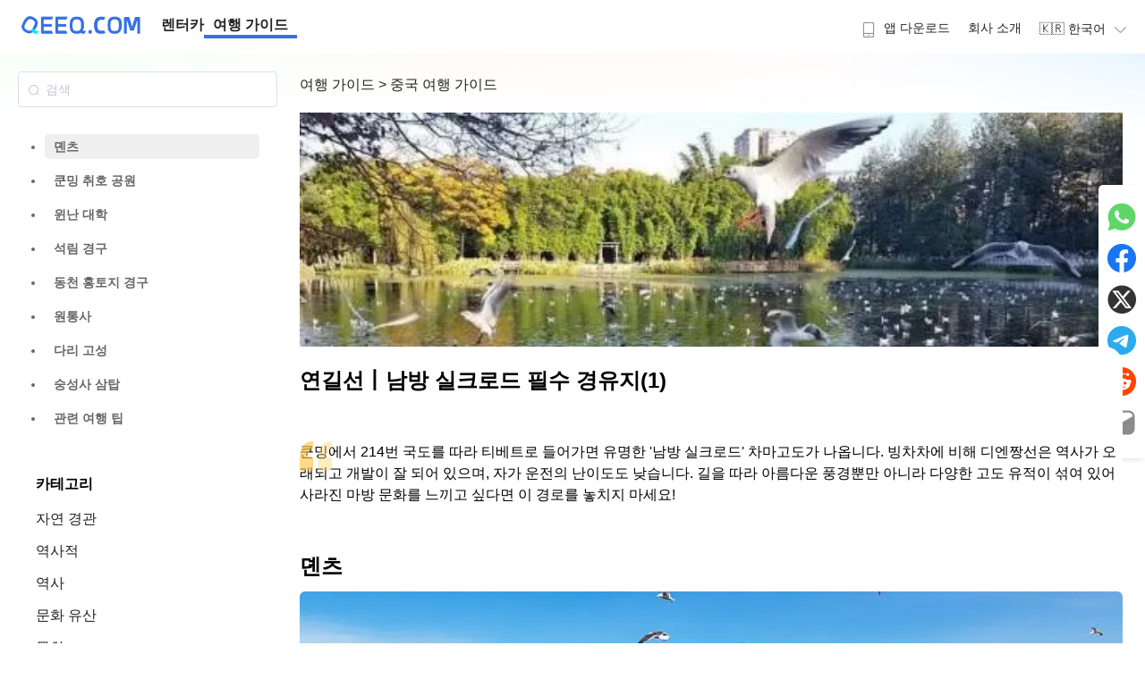

--- FILE ---
content_type: text/html; charset=utf-8
request_url: https://guides.qeeq.com/ko/c/p/10000002/t/3492/0b
body_size: 63746
content:
<!doctype html>
<html data-n-head-ssr lang="ko" data-n-head="%7B%22lang%22:%7B%22ssr%22:%22ko%22%7D%7D">

<head >
  <meta data-n-head="ssr" charset="utf-8"><meta data-n-head="ssr" name="viewport" content="width=device-width, initial-scale=1"><meta data-n-head="ssr" name="format-detection" content="telephone=no"><meta data-n-head="ssr" data-hid="i18n-og" property="og:locale" content="ko"><meta data-n-head="ssr" data-hid="i18n-og-alt-en" property="og:locale:alternate" content="en"><meta data-n-head="ssr" data-hid="i18n-og-alt-ja" property="og:locale:alternate" content="ja"><meta data-n-head="ssr" data-hid="i18n-og-alt-es" property="og:locale:alternate" content="es"><meta data-n-head="ssr" data-hid="i18n-og-alt-fr" property="og:locale:alternate" content="fr"><meta data-n-head="ssr" data-hid="i18n-og-alt-de" property="og:locale:alternate" content="de"><meta data-n-head="ssr" data-hid="i18n-og-alt-it" property="og:locale:alternate" content="it"><meta data-n-head="ssr" data-hid="i18n-og-alt-pl" property="og:locale:alternate" content="pl"><meta data-n-head="ssr" data-hid="i18n-og-alt-ar" property="og:locale:alternate" content="ar"><meta data-n-head="ssr" data-hid="i18n-og-alt-zh-TW" property="og:locale:alternate" content="zh_TW"><meta data-n-head="ssr" data-hid="description" name="description" content="쿤밍에서 214번 국도를 따라 티베트로 들어가면 유명한 &#x27;남방 실크로드&#x27; 차마고도가 나옵니다. 빙차차에 비해 디엔짱선은 역사가 오래되고 개발이 잘 되어 있으며, 자가 운전의 난이도도 낮습니다. 길을 따라 아름다운 풍경뿐만 아니라 다양한 고도 유적이 섞여 있어 사라진 마방 문화를 느끼고 싶다면 이 경로를 놓치지 마세요!"><meta data-n-head="ssr" data-hid="keywords" name="keywords" content=""><meta data-n-head="ssr" data-hid="og:title" property="og:title" content="연길선丨남방 실크로드 필수 경유지(1)"><meta data-n-head="ssr" data-hid="og:description" property="og:description" content="쿤밍에서 214번 국도를 따라 티베트로 들어가면 유명한 &#x27;남방 실크로드&#x27; 차마고도가 나옵니다. 빙차차에 비해 디엔짱선은 역사가 오래되고 개발이 잘 되어 있으며, 자가 운전의 난이도도 낮습니다. 길을 따라 아름다운 풍경뿐만 아니라 다양한 고도 유적이 섞여 있어 사라진 마방 문화를 느끼고 싶다면 이 경로를 놓치지 마세요!"><meta data-n-head="ssr" data-hid="og:type" property="og:type" content="article"><meta data-n-head="ssr" data-hid="og:image" property="og:image" content="http://poi-img.tantu.com/supermap_img/1596211200/1I5976rk431V9tLH81pO72t661596439176890.jpeg!/both/500x312/unsharp/true/quality/50"><meta data-n-head="ssr" data-hid="og:site_name" property="og:site_name" content="QEEQ Road Trip Travel Guides"><meta data-n-head="ssr" data-hid="twitter:card" name="twitter:card" content="summary_large_image"><meta data-n-head="ssr" data-hid="twitter:title" name="twitter:title" content="연길선丨남방 실크로드 필수 경유지(1)"><meta data-n-head="ssr" data-hid="twitter:description" name="twitter:description" content="쿤밍에서 214번 국도를 따라 티베트로 들어가면 유명한 &#x27;남방 실크로드&#x27; 차마고도가 나옵니다. 빙차차에 비해 디엔짱선은 역사가 오래되고 개발이 잘 되어 있으며, 자가 운전의 난이도도 낮습니다. 길을 따라 아름다운 풍경뿐만 아니라 다양한 고도 유적이 섞여 있어 사라진 마방 문화를 느끼고 싶다면 이 경로를 놓치지 마세요!"><meta data-n-head="ssr" data-hid="twitter:image" name="twitter:image" content="http://poi-img.tantu.com/supermap_img/1596211200/1I5976rk431V9tLH81pO72t661596439176890.jpeg!/both/500x312/unsharp/true/quality/50"><title>연길선丨남방 실크로드 필수 경유지(1) - 여행 가이드 | QEEQ.COM</title><link data-n-head="ssr" rel="icon" type="image/x-icon" href="/favicon.ico"><link data-n-head="ssr" data-hid="i18n-alt-en" rel="alternate" href="/c/p/10000002/t/3492/0b" hreflang="en"><link data-n-head="ssr" data-hid="i18n-alt-ja" rel="alternate" href="/ja/c/p/10000002/t/3492/0b" hreflang="ja"><link data-n-head="ssr" data-hid="i18n-alt-es" rel="alternate" href="/es/c/p/10000002/t/3492/0b" hreflang="es"><link data-n-head="ssr" data-hid="i18n-alt-fr" rel="alternate" href="/fr/c/p/10000002/t/3492/0b" hreflang="fr"><link data-n-head="ssr" data-hid="i18n-alt-de" rel="alternate" href="/de/c/p/10000002/t/3492/0b" hreflang="de"><link data-n-head="ssr" data-hid="i18n-alt-ko" rel="alternate" href="/ko/c/p/10000002/t/3492/0b" hreflang="ko"><link data-n-head="ssr" data-hid="i18n-alt-it" rel="alternate" href="/it/c/p/10000002/t/3492/0b" hreflang="it"><link data-n-head="ssr" data-hid="i18n-alt-pl" rel="alternate" href="/pl/c/p/10000002/t/3492/0b" hreflang="pl"><link data-n-head="ssr" data-hid="i18n-alt-ar" rel="alternate" href="/ar/c/p/10000002/t/3492/0b" hreflang="ar"><link data-n-head="ssr" data-hid="i18n-alt-zh" rel="alternate" href="/zh-TW/c/p/10000002/t/3492/0b" hreflang="zh"><link data-n-head="ssr" data-hid="i18n-alt-zh-TW" rel="alternate" href="/zh-TW/c/p/10000002/t/3492/0b" hreflang="zh-TW"><link data-n-head="ssr" data-hid="i18n-xd" rel="alternate" href="/c/p/10000002/t/3492/0b" hreflang="x-default"><link data-n-head="ssr" data-hid="i18n-can" rel="canonical" href="/ko/c/p/10000002/t/3492/0b"><link rel="preload" href="/_nuxt/50dc9f6.js" as="script"><link rel="preload" href="/_nuxt/935a111.js" as="script"><link rel="preload" href="/_nuxt/3193d16.js" as="script"><link rel="preload" href="/_nuxt/fd31d25.js" as="script"><link rel="preload" href="/_nuxt/246b0f0.js" as="script"><link rel="preload" href="/_nuxt/10f7413.js" as="script"><link rel="preload" href="/_nuxt/66b1a27.js" as="script"><link rel="preload" href="/_nuxt/45a8948.js" as="script"><link rel="preload" href="/_nuxt/abfe02a.js" as="script"><link rel="preload" href="/_nuxt/baafa9c.js" as="script"><link rel="preload" href="/_nuxt/fe9a0b9.js" as="script"><link rel="preload" href="/_nuxt/76ca908.js" as="script"><link rel="preload" href="/_nuxt/fd95eaa.js" as="script"><link rel="preload" href="/_nuxt/88b99c9.js" as="script"><link rel="preload" href="/_nuxt/0489463.js" as="script"><style data-vue-ssr-id="f6b0088c:0 7372c10c:0 82fddccc:0 2b7d3ed3:0 50925b77:0 683ca686:0 709683a2:0 af68d27e:0 2109bff0:0 6392941e:0 71842a0d:0 49227eff:0 0b74241c:0 b9f8a214:0 c89fef24:0 6f6d7d9c:0 511a0fd0:0 46a4b068:0 cf1de4e6:0 6671d3db:0 77037af6:0">a,abbr,acronym,address,applet,article,aside,audio,b,big,blockquote,body,canvas,caption,center,cite,code,dd,del,details,dfn,div,dl,dt,em,embed,fieldset,figcaption,figure,footer,form,h1,h2,h3,h4,h5,h6,header,hgroup,html,i,iframe,img,ins,kbd,label,legend,li,mark,menu,nav,object,ol,output,p,pre,q,ruby,s,samp,section,small,span,strike,strong,sub,summary,sup,table,tbody,td,tfoot,th,thead,time,tr,tt,u,ul,var,video{border:0;font-size:100%;margin:0;padding:0;vertical-align:baseline}article,aside,details,figcaption,figure,footer,header,hgroup,menu,nav,section{display:block}ol,ul{list-style:none}blockquote,q{quotes:none}blockquote:after,blockquote:before,q:after,q:before{content:"";content:none}table{border-collapse:collapse;border-spacing:0}a{-webkit-text-decoration:none;text-decoration:none}
*{font-family:-apple-system,BlinkMacSystemFont,Segoe UI,Roboto,Helvetica,Arial,sans-serif;-webkit-tap-highlight-color:rgba(255,255,255,.3);touch-action:manipulation}a{color:#222;-webkit-text-decoration:none;text-decoration:none}a:active,a:hover{color:#3570e6}a:active{-webkit-tap-highlight-color:rgba(255,255,255,.3);-webkit-text-decoration:none;text-decoration:none}article{line-height:1.5}button{-webkit-tap-highlight-color:rgba(0,0,0,0);background-color:#fff;border:1px solid #ccc;border-radius:5px;color:#333;padding:5px;-webkit-user-select:none;-moz-user-select:none;user-select:none}button:active,button:hover{background-color:#ecf5ff;border:1px solid #409eff;color:#409eff;cursor:pointer;transition:background-color .3s ease,transform .3s ease}img{-o-object-fit:cover;object-fit:cover;-o-object-position:50% 50%;object-position:50% 50%;-webkit-user-select:none;-moz-user-select:none;-webkit-user-drag:none;-webkit-touch-callout:none;user-select:none}svg{display:inline-block}.page-enter-active,.page-leave-active{transition:opacity .1s}.page-enter,.page-leave-to{opacity:0}.el-button--primary{background-color:#3570e6!important;border-color:#3570e6!important;color:#fff}.el-button--primary:active,.el-button--primary:hover{background-color:#407ffc!important;border-color:#407ffc!important;transition:background-color .3s ease,transform .3s ease}@media (max-width:768px){.slide-left-enter-active,.slide-left-leave-active{transition:all .2s ease}.slide-left-enter,.slide-left-leave-to{opacity:0;transform:translateX(100%)}.slide-left-leave-active{transform:translateX(-100%)}.slide-right-enter-active,.slide-right-leave-active{transition:all .2s ease}.slide-right-enter,.slide-right-leave-to{opacity:0;transform:translateX(-100%)}.slide-right-leave-active{transform:translateX(100%)}}
[dir=rtl]{font-family:"Cairo","Noto Naskh Arabic","Almarai","Tajawal","Amiri","Arabic Typesetting","Helvetica Neue",Arial,"sans-serif","Arabic";text-align:right}[dir=rtl] .nav-menu{flex-direction:row-reverse}[dir=rtl] .float-left{float:right}[dir=rtl] .float-right{float:left}[dir=rtl] .text-left{text-align:right}[dir=rtl] .text-right{text-align:left}[dir=rtl] .el-dropdown-menu{text-align:right}[dir=rtl] .rounded-l{border-bottom-left-radius:0;border-bottom-right-radius:.5rem;border-top-left-radius:0;border-top-right-radius:.5rem}[dir=rtl] .rounded-r{border-bottom-left-radius:.5rem;border-bottom-right-radius:0;border-top-left-radius:.5rem;border-top-right-radius:0}[dir=rtl] .ml-4{margin-left:0;margin-right:1rem}[dir=rtl] .mr-4{margin-left:1rem;margin-right:0}
@font-face{font-display:"auto";font-family:element-icons;font-style:normal;font-weight:400;src:url(/_nuxt/fonts/element-icons.535877f.woff) format("woff"),url(/_nuxt/fonts/element-icons.732389d.ttf) format("truetype")}[class*=" el-icon-"],[class^=el-icon-]{font-family:element-icons!important;speak:none;display:inline-block;font-feature-settings:normal;font-style:normal;font-variant:normal;font-weight:400;line-height:1;text-transform:none;vertical-align:baseline;-webkit-font-smoothing:antialiased;-moz-osx-font-smoothing:grayscale}.el-icon-ice-cream-round:before{content:"\e6a0"}.el-icon-ice-cream-square:before{content:"\e6a3"}.el-icon-lollipop:before{content:"\e6a4"}.el-icon-potato-strips:before{content:"\e6a5"}.el-icon-milk-tea:before{content:"\e6a6"}.el-icon-ice-drink:before{content:"\e6a7"}.el-icon-ice-tea:before{content:"\e6a9"}.el-icon-coffee:before{content:"\e6aa"}.el-icon-orange:before{content:"\e6ab"}.el-icon-pear:before{content:"\e6ac"}.el-icon-apple:before{content:"\e6ad"}.el-icon-cherry:before{content:"\e6ae"}.el-icon-watermelon:before{content:"\e6af"}.el-icon-grape:before{content:"\e6b0"}.el-icon-refrigerator:before{content:"\e6b1"}.el-icon-goblet-square-full:before{content:"\e6b2"}.el-icon-goblet-square:before{content:"\e6b3"}.el-icon-goblet-full:before{content:"\e6b4"}.el-icon-goblet:before{content:"\e6b5"}.el-icon-cold-drink:before{content:"\e6b6"}.el-icon-coffee-cup:before{content:"\e6b8"}.el-icon-water-cup:before{content:"\e6b9"}.el-icon-hot-water:before{content:"\e6ba"}.el-icon-ice-cream:before{content:"\e6bb"}.el-icon-dessert:before{content:"\e6bc"}.el-icon-sugar:before{content:"\e6bd"}.el-icon-tableware:before{content:"\e6be"}.el-icon-burger:before{content:"\e6bf"}.el-icon-knife-fork:before{content:"\e6c1"}.el-icon-fork-spoon:before{content:"\e6c2"}.el-icon-chicken:before{content:"\e6c3"}.el-icon-food:before{content:"\e6c4"}.el-icon-dish-1:before{content:"\e6c5"}.el-icon-dish:before{content:"\e6c6"}.el-icon-moon-night:before{content:"\e6ee"}.el-icon-moon:before{content:"\e6f0"}.el-icon-cloudy-and-sunny:before{content:"\e6f1"}.el-icon-partly-cloudy:before{content:"\e6f2"}.el-icon-cloudy:before{content:"\e6f3"}.el-icon-sunny:before{content:"\e6f6"}.el-icon-sunset:before{content:"\e6f7"}.el-icon-sunrise-1:before{content:"\e6f8"}.el-icon-sunrise:before{content:"\e6f9"}.el-icon-heavy-rain:before{content:"\e6fa"}.el-icon-lightning:before{content:"\e6fb"}.el-icon-light-rain:before{content:"\e6fc"}.el-icon-wind-power:before{content:"\e6fd"}.el-icon-baseball:before{content:"\e712"}.el-icon-soccer:before{content:"\e713"}.el-icon-football:before{content:"\e715"}.el-icon-basketball:before{content:"\e716"}.el-icon-ship:before{content:"\e73f"}.el-icon-truck:before{content:"\e740"}.el-icon-bicycle:before{content:"\e741"}.el-icon-mobile-phone:before{content:"\e6d3"}.el-icon-service:before{content:"\e6d4"}.el-icon-key:before{content:"\e6e2"}.el-icon-unlock:before{content:"\e6e4"}.el-icon-lock:before{content:"\e6e5"}.el-icon-watch:before{content:"\e6fe"}.el-icon-watch-1:before{content:"\e6ff"}.el-icon-timer:before{content:"\e702"}.el-icon-alarm-clock:before{content:"\e703"}.el-icon-map-location:before{content:"\e704"}.el-icon-delete-location:before{content:"\e705"}.el-icon-add-location:before{content:"\e706"}.el-icon-location-information:before{content:"\e707"}.el-icon-location-outline:before{content:"\e708"}.el-icon-location:before{content:"\e79e"}.el-icon-place:before{content:"\e709"}.el-icon-discover:before{content:"\e70a"}.el-icon-first-aid-kit:before{content:"\e70b"}.el-icon-trophy-1:before{content:"\e70c"}.el-icon-trophy:before{content:"\e70d"}.el-icon-medal:before{content:"\e70e"}.el-icon-medal-1:before{content:"\e70f"}.el-icon-stopwatch:before{content:"\e710"}.el-icon-mic:before{content:"\e711"}.el-icon-copy-document:before{content:"\e718"}.el-icon-full-screen:before{content:"\e719"}.el-icon-switch-button:before{content:"\e71b"}.el-icon-aim:before{content:"\e71c"}.el-icon-crop:before{content:"\e71d"}.el-icon-odometer:before{content:"\e71e"}.el-icon-time:before{content:"\e71f"}.el-icon-bangzhu:before{content:"\e724"}.el-icon-close-notification:before{content:"\e726"}.el-icon-microphone:before{content:"\e727"}.el-icon-turn-off-microphone:before{content:"\e728"}.el-icon-position:before{content:"\e729"}.el-icon-postcard:before{content:"\e72a"}.el-icon-message:before{content:"\e72b"}.el-icon-chat-line-square:before{content:"\e72d"}.el-icon-chat-dot-square:before{content:"\e72e"}.el-icon-chat-dot-round:before{content:"\e72f"}.el-icon-chat-square:before{content:"\e730"}.el-icon-chat-line-round:before{content:"\e731"}.el-icon-chat-round:before{content:"\e732"}.el-icon-set-up:before{content:"\e733"}.el-icon-turn-off:before{content:"\e734"}.el-icon-open:before{content:"\e735"}.el-icon-connection:before{content:"\e736"}.el-icon-link:before{content:"\e737"}.el-icon-cpu:before{content:"\e738"}.el-icon-thumb:before{content:"\e739"}.el-icon-female:before{content:"\e73a"}.el-icon-male:before{content:"\e73b"}.el-icon-guide:before{content:"\e73c"}.el-icon-news:before{content:"\e73e"}.el-icon-price-tag:before{content:"\e744"}.el-icon-discount:before{content:"\e745"}.el-icon-wallet:before{content:"\e747"}.el-icon-coin:before{content:"\e748"}.el-icon-money:before{content:"\e749"}.el-icon-bank-card:before{content:"\e74a"}.el-icon-box:before{content:"\e74b"}.el-icon-present:before{content:"\e74c"}.el-icon-sell:before{content:"\e6d5"}.el-icon-sold-out:before{content:"\e6d6"}.el-icon-shopping-bag-2:before{content:"\e74d"}.el-icon-shopping-bag-1:before{content:"\e74e"}.el-icon-shopping-cart-2:before{content:"\e74f"}.el-icon-shopping-cart-1:before{content:"\e750"}.el-icon-shopping-cart-full:before{content:"\e751"}.el-icon-smoking:before{content:"\e752"}.el-icon-no-smoking:before{content:"\e753"}.el-icon-house:before{content:"\e754"}.el-icon-table-lamp:before{content:"\e755"}.el-icon-school:before{content:"\e756"}.el-icon-office-building:before{content:"\e757"}.el-icon-toilet-paper:before{content:"\e758"}.el-icon-notebook-2:before{content:"\e759"}.el-icon-notebook-1:before{content:"\e75a"}.el-icon-files:before{content:"\e75b"}.el-icon-collection:before{content:"\e75c"}.el-icon-receiving:before{content:"\e75d"}.el-icon-suitcase-1:before{content:"\e760"}.el-icon-suitcase:before{content:"\e761"}.el-icon-film:before{content:"\e763"}.el-icon-collection-tag:before{content:"\e765"}.el-icon-data-analysis:before{content:"\e766"}.el-icon-pie-chart:before{content:"\e767"}.el-icon-data-board:before{content:"\e768"}.el-icon-data-line:before{content:"\e76d"}.el-icon-reading:before{content:"\e769"}.el-icon-magic-stick:before{content:"\e76a"}.el-icon-coordinate:before{content:"\e76b"}.el-icon-mouse:before{content:"\e76c"}.el-icon-brush:before{content:"\e76e"}.el-icon-headset:before{content:"\e76f"}.el-icon-umbrella:before{content:"\e770"}.el-icon-scissors:before{content:"\e771"}.el-icon-mobile:before{content:"\e773"}.el-icon-attract:before{content:"\e774"}.el-icon-monitor:before{content:"\e775"}.el-icon-search:before{content:"\e778"}.el-icon-takeaway-box:before{content:"\e77a"}.el-icon-paperclip:before{content:"\e77d"}.el-icon-printer:before{content:"\e77e"}.el-icon-document-add:before{content:"\e782"}.el-icon-document:before{content:"\e785"}.el-icon-document-checked:before{content:"\e786"}.el-icon-document-copy:before{content:"\e787"}.el-icon-document-delete:before{content:"\e788"}.el-icon-document-remove:before{content:"\e789"}.el-icon-tickets:before{content:"\e78b"}.el-icon-folder-checked:before{content:"\e77f"}.el-icon-folder-delete:before{content:"\e780"}.el-icon-folder-remove:before{content:"\e781"}.el-icon-folder-add:before{content:"\e783"}.el-icon-folder-opened:before{content:"\e784"}.el-icon-folder:before{content:"\e78a"}.el-icon-edit-outline:before{content:"\e764"}.el-icon-edit:before{content:"\e78c"}.el-icon-date:before{content:"\e78e"}.el-icon-c-scale-to-original:before{content:"\e7c6"}.el-icon-view:before{content:"\e6ce"}.el-icon-loading:before{content:"\e6cf"}.el-icon-rank:before{content:"\e6d1"}.el-icon-sort-down:before{content:"\e7c4"}.el-icon-sort-up:before{content:"\e7c5"}.el-icon-sort:before{content:"\e6d2"}.el-icon-finished:before{content:"\e6cd"}.el-icon-refresh-left:before{content:"\e6c7"}.el-icon-refresh-right:before{content:"\e6c8"}.el-icon-refresh:before{content:"\e6d0"}.el-icon-video-play:before{content:"\e7c0"}.el-icon-video-pause:before{content:"\e7c1"}.el-icon-d-arrow-right:before{content:"\e6dc"}.el-icon-d-arrow-left:before{content:"\e6dd"}.el-icon-arrow-up:before{content:"\e6e1"}.el-icon-arrow-down:before{content:"\e6df"}.el-icon-arrow-right:before{content:"\e6e0"}.el-icon-arrow-left:before{content:"\e6de"}.el-icon-top-right:before{content:"\e6e7"}.el-icon-top-left:before{content:"\e6e8"}.el-icon-top:before{content:"\e6e6"}.el-icon-bottom:before{content:"\e6eb"}.el-icon-right:before{content:"\e6e9"}.el-icon-back:before{content:"\e6ea"}.el-icon-bottom-right:before{content:"\e6ec"}.el-icon-bottom-left:before{content:"\e6ed"}.el-icon-caret-top:before{content:"\e78f"}.el-icon-caret-bottom:before{content:"\e790"}.el-icon-caret-right:before{content:"\e791"}.el-icon-caret-left:before{content:"\e792"}.el-icon-d-caret:before{content:"\e79a"}.el-icon-share:before{content:"\e793"}.el-icon-menu:before{content:"\e798"}.el-icon-s-grid:before{content:"\e7a6"}.el-icon-s-check:before{content:"\e7a7"}.el-icon-s-data:before{content:"\e7a8"}.el-icon-s-opportunity:before{content:"\e7aa"}.el-icon-s-custom:before{content:"\e7ab"}.el-icon-s-claim:before{content:"\e7ad"}.el-icon-s-finance:before{content:"\e7ae"}.el-icon-s-comment:before{content:"\e7af"}.el-icon-s-flag:before{content:"\e7b0"}.el-icon-s-marketing:before{content:"\e7b1"}.el-icon-s-shop:before{content:"\e7b4"}.el-icon-s-open:before{content:"\e7b5"}.el-icon-s-management:before{content:"\e7b6"}.el-icon-s-ticket:before{content:"\e7b7"}.el-icon-s-release:before{content:"\e7b8"}.el-icon-s-home:before{content:"\e7b9"}.el-icon-s-promotion:before{content:"\e7ba"}.el-icon-s-operation:before{content:"\e7bb"}.el-icon-s-unfold:before{content:"\e7bc"}.el-icon-s-fold:before{content:"\e7a9"}.el-icon-s-platform:before{content:"\e7bd"}.el-icon-s-order:before{content:"\e7be"}.el-icon-s-cooperation:before{content:"\e7bf"}.el-icon-bell:before{content:"\e725"}.el-icon-message-solid:before{content:"\e799"}.el-icon-video-camera:before{content:"\e772"}.el-icon-video-camera-solid:before{content:"\e796"}.el-icon-camera:before{content:"\e779"}.el-icon-camera-solid:before{content:"\e79b"}.el-icon-download:before{content:"\e77c"}.el-icon-upload2:before{content:"\e77b"}.el-icon-upload:before{content:"\e7c3"}.el-icon-picture-outline-round:before{content:"\e75f"}.el-icon-picture-outline:before{content:"\e75e"}.el-icon-picture:before{content:"\e79f"}.el-icon-close:before{content:"\e6db"}.el-icon-check:before{content:"\e6da"}.el-icon-plus:before{content:"\e6d9"}.el-icon-minus:before{content:"\e6d8"}.el-icon-help:before{content:"\e73d"}.el-icon-s-help:before{content:"\e7b3"}.el-icon-circle-close:before{content:"\e78d"}.el-icon-circle-check:before{content:"\e720"}.el-icon-circle-plus-outline:before{content:"\e723"}.el-icon-remove-outline:before{content:"\e722"}.el-icon-zoom-out:before{content:"\e776"}.el-icon-zoom-in:before{content:"\e777"}.el-icon-error:before{content:"\e79d"}.el-icon-success:before{content:"\e79c"}.el-icon-circle-plus:before{content:"\e7a0"}.el-icon-remove:before{content:"\e7a2"}.el-icon-info:before{content:"\e7a1"}.el-icon-question:before{content:"\e7a4"}.el-icon-warning-outline:before{content:"\e6c9"}.el-icon-warning:before{content:"\e7a3"}.el-icon-goods:before{content:"\e7c2"}.el-icon-s-goods:before{content:"\e7b2"}.el-icon-star-off:before{content:"\e717"}.el-icon-star-on:before{content:"\e797"}.el-icon-more-outline:before{content:"\e6cc"}.el-icon-more:before{content:"\e794"}.el-icon-phone-outline:before{content:"\e6cb"}.el-icon-phone:before{content:"\e795"}.el-icon-user:before{content:"\e6e3"}.el-icon-user-solid:before{content:"\e7a5"}.el-icon-setting:before{content:"\e6ca"}.el-icon-s-tools:before{content:"\e7ac"}.el-icon-delete:before{content:"\e6d7"}.el-icon-delete-solid:before{content:"\e7c9"}.el-icon-eleme:before{content:"\e7c7"}.el-icon-platform-eleme:before{content:"\e7ca"}.el-icon-loading{animation:rotating 2s linear infinite}.el-icon--right{margin-left:5px}.el-icon--left{margin-right:5px}@keyframes rotating{0%{transform:rotate(0)}to{transform:rotate(1turn)}}.el-pagination{color:#303133;font-weight:700;padding:2px 5px;white-space:nowrap}.el-pagination:after,.el-pagination:before{content:"";display:table}.el-pagination:after{clear:both}.el-pagination button,.el-pagination span:not([class*=suffix]){box-sizing:border-box;display:inline-block;font-size:13px;height:28px;line-height:28px;min-width:35.5px;vertical-align:top}.el-pagination .el-input__inner{-moz-appearance:textfield;line-height:normal;text-align:center}.el-pagination .el-input__suffix{right:0;transform:scale(.8)}.el-pagination .el-select .el-input{margin:0 5px;width:100px}.el-pagination .el-select .el-input .el-input__inner{border-radius:3px;padding-right:25px}.el-pagination button{background:0 0;border:none;padding:0 6px}.el-pagination button:focus{outline:0}.el-pagination button:hover{color:#409eff}.el-pagination button:disabled{background-color:#fff;color:#c0c4cc;cursor:not-allowed}.el-pagination .btn-next,.el-pagination .btn-prev{background:50% no-repeat #fff;background-size:16px;color:#303133;cursor:pointer;margin:0}.el-pagination .btn-next .el-icon,.el-pagination .btn-prev .el-icon{display:block;font-size:12px;font-weight:700}.el-pagination .btn-prev{padding-right:12px}.el-pagination .btn-next{padding-left:12px}.el-pagination .el-pager li.disabled{color:#c0c4cc;cursor:not-allowed}.el-pager li,.el-pager li.btn-quicknext:hover,.el-pager li.btn-quickprev:hover{cursor:pointer}.el-pagination--small .btn-next,.el-pagination--small .btn-prev,.el-pagination--small .el-pager li,.el-pagination--small .el-pager li.btn-quicknext,.el-pagination--small .el-pager li.btn-quickprev,.el-pagination--small .el-pager li:last-child{border-color:transparent;font-size:12px;height:22px;line-height:22px;min-width:22px}.el-pagination--small .arrow.disabled{visibility:hidden}.el-pagination--small .more:before,.el-pagination--small li.more:before{line-height:24px}.el-pagination--small button,.el-pagination--small span:not([class*=suffix]){height:22px;line-height:22px}.el-pagination--small .el-pagination__editor,.el-pagination--small .el-pagination__editor.el-input .el-input__inner{height:22px}.el-pagination__sizes{color:#606266;font-weight:400;margin:0 10px 0 0}.el-pagination__sizes .el-input .el-input__inner{font-size:13px;padding-left:8px}.el-pagination__sizes .el-input .el-input__inner:hover{border-color:#409eff}.el-pagination__total{color:#606266;font-weight:400;margin-right:10px}.el-pagination__jump{color:#606266;font-weight:400;margin-left:24px}.el-pagination__jump .el-input__inner{padding:0 3px}.el-pagination__rightwrapper{float:right}.el-pagination__editor{border-radius:3px;box-sizing:border-box;height:28px;line-height:18px;margin:0 2px;padding:0 2px;text-align:center}.el-pager,.el-pagination.is-background .btn-next,.el-pagination.is-background .btn-prev{padding:0}.el-dialog,.el-pager li{-webkit-box-sizing:border-box}.el-pagination__editor.el-input{width:50px}.el-pagination__editor.el-input .el-input__inner{height:28px}.el-pagination__editor .el-input__inner::-webkit-inner-spin-button,.el-pagination__editor .el-input__inner::-webkit-outer-spin-button{-webkit-appearance:none;margin:0}.el-pagination.is-background .btn-next,.el-pagination.is-background .btn-prev,.el-pagination.is-background .el-pager li{background-color:#f4f4f5;border-radius:2px;color:#606266;margin:0 5px;min-width:30px}.el-pagination.is-background .btn-next.disabled,.el-pagination.is-background .btn-next:disabled,.el-pagination.is-background .btn-prev.disabled,.el-pagination.is-background .btn-prev:disabled,.el-pagination.is-background .el-pager li.disabled{color:#c0c4cc}.el-pagination.is-background .el-pager li:not(.disabled):hover{color:#409eff}.el-pagination.is-background .el-pager li:not(.disabled).active{background-color:#409eff;color:#fff}.el-pagination.is-background.el-pagination--small .btn-next,.el-pagination.is-background.el-pagination--small .btn-prev,.el-pagination.is-background.el-pagination--small .el-pager li{margin:0 3px;min-width:22px}.el-pager,.el-pager li{display:inline-block;margin:0;vertical-align:top}.el-pager{font-size:0;list-style:none;-webkit-user-select:none;-moz-user-select:none;user-select:none}.el-pager .more:before{line-height:30px}.el-pager li{background:#fff;box-sizing:border-box;font-size:13px;height:28px;line-height:28px;min-width:35.5px;padding:0 4px;text-align:center}.el-pager li.btn-quicknext,.el-pager li.btn-quickprev{color:#303133;line-height:28px}.el-pager li.btn-quicknext.disabled,.el-pager li.btn-quickprev.disabled{color:#c0c4cc}.el-pager li.active+li{border-left:0}.el-pager li:hover{color:#409eff}.el-pager li.active{color:#409eff;cursor:default}.el-dialog{background:#fff;border-radius:2px;box-shadow:0 1px 3px rgba(0,0,0,.3);box-sizing:border-box;margin:0 auto 50px;position:relative;width:50%}.el-dialog.is-fullscreen{height:100%;margin-bottom:0;margin-top:0;overflow:auto;width:100%}.el-dialog__wrapper{bottom:0;left:0;margin:0;overflow:auto;position:fixed;right:0;top:0}.el-dialog__header{padding:20px 20px 10px}.el-dialog__headerbtn{background:0 0;border:none;cursor:pointer;font-size:16px;outline:0;padding:0;position:absolute;right:20px;top:20px}.el-dialog__headerbtn .el-dialog__close{color:#909399}.el-dialog__headerbtn:focus .el-dialog__close,.el-dialog__headerbtn:hover .el-dialog__close{color:#409eff}.el-dialog__title{color:#303133;font-size:18px;line-height:24px}.el-dialog__body{color:#606266;font-size:14px;padding:30px 20px;word-break:break-all}.el-dialog__footer{box-sizing:border-box;padding:10px 20px 20px;text-align:right}.el-dialog--center{text-align:center}.el-dialog--center .el-dialog__body{padding:25px 25px 30px;text-align:left;text-align:initial}.el-dialog--center .el-dialog__footer{text-align:inherit}.dialog-fade-enter-active{animation:dialog-fade-in .3s}.dialog-fade-leave-active{animation:dialog-fade-out .3s}@keyframes dialog-fade-in{0%{opacity:0;transform:translate3d(0,-20px,0)}to{opacity:1;transform:translateZ(0)}}@keyframes dialog-fade-out{0%{opacity:1;transform:translateZ(0)}to{opacity:0;transform:translate3d(0,-20px,0)}}.el-autocomplete{display:inline-block;position:relative}.el-autocomplete-suggestion{background-color:#fff;border:1px solid #e4e7ed;border-radius:4px;box-shadow:0 2px 12px 0 rgba(0,0,0,.1);box-sizing:border-box;margin:5px 0}.el-autocomplete-suggestion__wrap{box-sizing:border-box;max-height:280px;padding:10px 0}.el-autocomplete-suggestion__list{margin:0;padding:0}.el-autocomplete-suggestion li{color:#606266;cursor:pointer;font-size:14px;line-height:34px;list-style:none;margin:0;overflow:hidden;padding:0 20px;text-overflow:ellipsis;white-space:nowrap}.el-autocomplete-suggestion li.highlighted,.el-autocomplete-suggestion li:hover{background-color:#f5f7fa}.el-autocomplete-suggestion li.divider{border-top:1px solid #000;margin-top:6px}.el-autocomplete-suggestion li.divider:last-child{margin-bottom:-6px}.el-autocomplete-suggestion.is-loading li{color:#999;font-size:20px;height:100px;line-height:100px;text-align:center}.el-autocomplete-suggestion.is-loading li:after{content:"";display:inline-block;height:100%;vertical-align:middle}.el-autocomplete-suggestion.is-loading li:hover{background-color:#fff}.el-autocomplete-suggestion.is-loading .el-icon-loading{vertical-align:middle}.el-dropdown{color:#606266;display:inline-block;font-size:14px;position:relative}.el-dropdown .el-button-group{display:block}.el-dropdown .el-button-group .el-button{float:none}.el-dropdown .el-dropdown__caret-button{border-left:none;padding-left:5px;padding-right:5px;position:relative}.el-dropdown .el-dropdown__caret-button:before{background:hsla(0,0%,100%,.5);bottom:5px;content:"";display:block;left:0;position:absolute;top:5px;width:1px}.el-dropdown .el-dropdown__caret-button.el-button--default:before{background:rgba(220,223,230,.5)}.el-dropdown .el-dropdown__caret-button:hover:not(.is-disabled):before{bottom:0;top:0}.el-dropdown .el-dropdown__caret-button .el-dropdown__icon{padding-left:0}.el-dropdown__icon{font-size:12px;margin:0 3px}.el-dropdown .el-dropdown-selfdefine:focus:active,.el-dropdown .el-dropdown-selfdefine:focus:not(.focusing){outline-width:0}.el-dropdown [disabled]{color:#bbb;cursor:not-allowed}.el-dropdown-menu{background-color:#fff;border:1px solid #ebeef5;border-radius:4px;box-shadow:0 2px 12px 0 rgba(0,0,0,.1);left:0;margin:5px 0;padding:10px 0;position:absolute;top:0;z-index:10}.el-dropdown-menu__item,.el-menu-item{cursor:pointer;font-size:14px;padding:0 20px}.el-dropdown-menu__item{color:#606266;line-height:36px;list-style:none;margin:0;outline:0}.el-dropdown-menu__item:focus,.el-dropdown-menu__item:not(.is-disabled):hover{background-color:#ecf5ff;color:#66b1ff}.el-dropdown-menu__item i{margin-right:5px}.el-dropdown-menu__item--divided{border-top:1px solid #ebeef5;margin-top:6px;position:relative}.el-dropdown-menu__item--divided:before{background-color:#fff;content:"";display:block;height:6px;margin:0 -20px}.el-dropdown-menu__item.is-disabled{color:#bbb;cursor:default;pointer-events:none}.el-dropdown-menu--medium{padding:6px 0}.el-dropdown-menu--medium .el-dropdown-menu__item{font-size:14px;line-height:30px;padding:0 17px}.el-dropdown-menu--medium .el-dropdown-menu__item.el-dropdown-menu__item--divided{margin-top:6px}.el-dropdown-menu--medium .el-dropdown-menu__item.el-dropdown-menu__item--divided:before{height:6px;margin:0 -17px}.el-dropdown-menu--small{padding:6px 0}.el-dropdown-menu--small .el-dropdown-menu__item{font-size:13px;line-height:27px;padding:0 15px}.el-dropdown-menu--small .el-dropdown-menu__item.el-dropdown-menu__item--divided{margin-top:4px}.el-dropdown-menu--small .el-dropdown-menu__item.el-dropdown-menu__item--divided:before{height:4px;margin:0 -15px}.el-dropdown-menu--mini{padding:3px 0}.el-dropdown-menu--mini .el-dropdown-menu__item{font-size:12px;line-height:24px;padding:0 10px}.el-dropdown-menu--mini .el-dropdown-menu__item.el-dropdown-menu__item--divided{margin-top:3px}.el-dropdown-menu--mini .el-dropdown-menu__item.el-dropdown-menu__item--divided:before{height:3px;margin:0 -10px}.el-menu{border-right:1px solid #e6e6e6;list-style:none;margin:0;padding-left:0;position:relative}.el-menu,.el-menu--horizontal>.el-menu-item:not(.is-disabled):focus,.el-menu--horizontal>.el-menu-item:not(.is-disabled):hover,.el-menu--horizontal>.el-submenu .el-submenu__title:hover{background-color:#fff}.el-menu:after,.el-menu:before{content:"";display:table}.el-breadcrumb__item:last-child .el-breadcrumb__separator,.el-menu--collapse>.el-menu-item .el-submenu__icon-arrow,.el-menu--collapse>.el-submenu>.el-submenu__title .el-submenu__icon-arrow{display:none}.el-menu:after{clear:both}.el-menu.el-menu--horizontal{border-bottom:1px solid #e6e6e6}.el-menu--horizontal{border-right:none}.el-menu--horizontal>.el-menu-item{border-bottom:2px solid transparent;color:#909399;float:left;height:60px;line-height:60px;margin:0}.el-menu--horizontal>.el-menu-item a,.el-menu--horizontal>.el-menu-item a:hover{color:inherit}.el-menu--horizontal>.el-submenu{float:left}.el-menu--horizontal>.el-submenu:focus,.el-menu--horizontal>.el-submenu:hover{outline:0}.el-menu--horizontal>.el-submenu:focus .el-submenu__title,.el-menu--horizontal>.el-submenu:hover .el-submenu__title{color:#303133}.el-menu--horizontal>.el-submenu.is-active .el-submenu__title{border-bottom:2px solid #409eff;color:#303133}.el-menu--horizontal>.el-submenu .el-submenu__title{border-bottom:2px solid transparent;color:#909399;height:60px;line-height:60px}.el-menu--horizontal>.el-submenu .el-submenu__icon-arrow{margin-left:8px;margin-top:-3px;position:static;vertical-align:middle}.el-menu--collapse .el-submenu,.el-menu-item{position:relative}.el-menu--horizontal .el-menu .el-menu-item,.el-menu--horizontal .el-menu .el-submenu__title{background-color:#fff;color:#909399;float:none;height:36px;line-height:36px;padding:0 10px}.el-menu--horizontal .el-menu .el-menu-item.is-active,.el-menu--horizontal .el-menu .el-submenu.is-active>.el-submenu__title{color:#303133}.el-menu--horizontal .el-menu-item:not(.is-disabled):focus,.el-menu--horizontal .el-menu-item:not(.is-disabled):hover{color:#303133;outline:0}.el-menu--horizontal>.el-menu-item.is-active{border-bottom:2px solid #409eff;color:#303133}.el-menu--collapse{width:64px}.el-menu--collapse>.el-menu-item [class^=el-icon-],.el-menu--collapse>.el-submenu>.el-submenu__title [class^=el-icon-]{margin:0;text-align:center;vertical-align:middle;width:24px}.el-menu--collapse>.el-menu-item span,.el-menu--collapse>.el-submenu>.el-submenu__title span{display:inline-block;height:0;overflow:hidden;visibility:hidden;width:0}.el-menu-item,.el-submenu__title{height:56px;line-height:56px;list-style:none}.el-menu--collapse>.el-menu-item.is-active i{color:inherit}.el-menu--collapse .el-menu .el-submenu{min-width:200px}.el-menu--collapse .el-submenu .el-menu{border:1px solid #e4e7ed;border-radius:2px;box-shadow:0 2px 12px 0 rgba(0,0,0,.1);left:100%;margin-left:5px;position:absolute;top:0;z-index:10}.el-menu--collapse .el-submenu.is-opened>.el-submenu__title .el-submenu__icon-arrow{transform:none}.el-menu--popup{border:none;border-radius:2px;box-shadow:0 2px 12px 0 rgba(0,0,0,.1);min-width:200px;padding:5px 0;z-index:100}.el-menu--popup-bottom-start{margin-top:5px}.el-menu--popup-right-start{margin-left:5px;margin-right:5px}.el-menu-item{box-sizing:border-box;color:#303133;transition:border-color .3s,background-color .3s,color .3s;white-space:nowrap}.el-radio-button__inner,.el-submenu__title{-webkit-box-sizing:border-box;position:relative;white-space:nowrap}.el-menu-item *{vertical-align:middle}.el-menu-item i{color:#909399}.el-menu-item:focus,.el-menu-item:hover{background-color:#ecf5ff;outline:0}.el-menu-item.is-disabled{background:0 0!important;cursor:not-allowed;opacity:.25}.el-menu-item [class^=el-icon-]{font-size:18px;margin-right:5px;text-align:center;vertical-align:middle;width:24px}.el-menu-item.is-active{color:#409eff}.el-menu-item.is-active i{color:inherit}.el-submenu{list-style:none;margin:0;padding-left:0}.el-submenu__title{box-sizing:border-box;color:#303133;cursor:pointer;font-size:14px;padding:0 20px;transition:border-color .3s,background-color .3s,color .3s}.el-submenu__title *{vertical-align:middle}.el-submenu__title i{color:#909399}.el-submenu__title:focus,.el-submenu__title:hover{background-color:#ecf5ff;outline:0}.el-submenu__title.is-disabled{background:0 0!important;cursor:not-allowed;opacity:.25}.el-submenu__title:hover{background-color:#ecf5ff}.el-submenu .el-menu{border:none}.el-submenu .el-menu-item{height:50px;line-height:50px;min-width:200px;padding:0 45px}.el-submenu__icon-arrow{font-size:12px;margin-top:-7px;position:absolute;right:20px;top:50%;transition:transform .3s}.el-submenu.is-active .el-submenu__title{border-bottom-color:#409eff}.el-submenu.is-opened>.el-submenu__title .el-submenu__icon-arrow{transform:rotate(180deg)}.el-submenu.is-disabled .el-menu-item,.el-submenu.is-disabled .el-submenu__title{background:0 0!important;cursor:not-allowed;opacity:.25}.el-submenu [class^=el-icon-]{font-size:18px;margin-right:5px;text-align:center;vertical-align:middle;width:24px}.el-menu-item-group>ul{padding:0}.el-menu-item-group__title{color:#909399;font-size:12px;line-height:normal;padding:7px 0 7px 20px}.el-radio-button__inner,.el-radio-group{display:inline-block;line-height:1;vertical-align:middle}.horizontal-collapse-transition .el-submenu__title .el-submenu__icon-arrow{opacity:0;transition:.2s}.el-radio-group{font-size:0}.el-radio-button{display:inline-block;outline:0;position:relative}.el-radio-button__inner{-webkit-appearance:none;background:#fff;border:1px solid #dcdfe6;border-left:0;border-radius:0;box-sizing:border-box;color:#606266;cursor:pointer;font-size:14px;font-weight:500;margin:0;outline:0;padding:12px 20px;text-align:center;transition:all .3s cubic-bezier(.645,.045,.355,1)}.el-radio-button__inner.is-round{padding:12px 20px}.el-radio-button__inner:hover{color:#409eff}.el-radio-button__inner [class*=el-icon-]{line-height:.9}.el-radio-button__inner [class*=el-icon-]+span{margin-left:5px}.el-radio-button:first-child .el-radio-button__inner{border-left:1px solid #dcdfe6;border-radius:4px 0 0 4px;box-shadow:none!important}.el-radio-button__orig-radio{opacity:0;outline:0;position:absolute;z-index:-1}.el-radio-button__orig-radio:checked+.el-radio-button__inner{background-color:#409eff;border-color:#409eff;box-shadow:-1px 0 0 0 #409eff;color:#fff}.el-radio-button__orig-radio:disabled+.el-radio-button__inner{background-color:#fff;background-image:none;border-color:#ebeef5;box-shadow:none;color:#c0c4cc;cursor:not-allowed}.el-radio-button__orig-radio:disabled:checked+.el-radio-button__inner{background-color:#f2f6fc}.el-radio-button:last-child .el-radio-button__inner{border-radius:0 4px 4px 0}.el-radio-button:first-child:last-child .el-radio-button__inner{border-radius:4px}.el-radio-button--medium .el-radio-button__inner{border-radius:0;font-size:14px;padding:10px 20px}.el-radio-button--medium .el-radio-button__inner.is-round{padding:10px 20px}.el-radio-button--small .el-radio-button__inner{border-radius:0;font-size:12px;padding:9px 15px}.el-radio-button--small .el-radio-button__inner.is-round{padding:9px 15px}.el-radio-button--mini .el-radio-button__inner{border-radius:0;font-size:12px;padding:7px 15px}.el-radio-button--mini .el-radio-button__inner.is-round{padding:7px 15px}.el-radio-button:focus:not(.is-focus):not(:active):not(.is-disabled){box-shadow:0 0 2px 2px #409eff}.el-picker-panel,.el-popover,.el-select-dropdown,.el-table-filter,.el-time-panel{-webkit-box-shadow:0 2px 12px 0 rgba(0,0,0,.1)}.el-switch{align-items:center;display:inline-flex;font-size:14px;height:20px;line-height:20px;position:relative;vertical-align:middle}.el-switch__core,.el-switch__label{cursor:pointer;display:inline-block}.el-switch.is-disabled .el-switch__core,.el-switch.is-disabled .el-switch__label{cursor:not-allowed}.el-switch__label{color:#303133;font-size:14px;font-weight:500;height:20px;transition:.2s;vertical-align:middle}.el-switch__label.is-active{color:#409eff}.el-switch__label--left{margin-right:10px}.el-switch__label--right{margin-left:10px}.el-switch__label *{display:inline-block;font-size:14px;line-height:1}.el-switch__input{height:0;margin:0;opacity:0;position:absolute;width:0}.el-switch__core{background:#dcdfe6;border:1px solid #dcdfe6;border-radius:10px;box-sizing:border-box;height:20px;margin:0;outline:0;position:relative;transition:border-color .3s,background-color .3s;vertical-align:middle;width:40px}.el-input__prefix,.el-input__suffix{color:#c0c4cc;-webkit-transition:all .3s}.el-switch__core:after{background-color:#fff;border-radius:100%;content:"";height:16px;left:1px;position:absolute;top:1px;transition:all .3s;width:16px}.el-switch.is-checked .el-switch__core{background-color:#409eff;border-color:#409eff}.el-switch.is-checked .el-switch__core:after{left:100%;margin-left:-17px}.el-switch.is-disabled{opacity:.6}.el-switch--wide .el-switch__label.el-switch__label--left span{left:10px}.el-switch--wide .el-switch__label.el-switch__label--right span{right:10px}.el-switch .label-fade-enter,.el-switch .label-fade-leave-active{opacity:0}.el-select-dropdown{background-color:#fff;border:1px solid #e4e7ed;border-radius:4px;box-shadow:0 2px 12px 0 rgba(0,0,0,.1);box-sizing:border-box;margin:5px 0;position:absolute;z-index:1001}.el-select-dropdown.is-multiple .el-select-dropdown__item{padding-right:40px}.el-select-dropdown.is-multiple .el-select-dropdown__item.selected{background-color:#fff;color:#409eff}.el-select-dropdown.is-multiple .el-select-dropdown__item.selected.hover{background-color:#f5f7fa}.el-select-dropdown.is-multiple .el-select-dropdown__item.selected:after{content:"\e6da";font-family:element-icons;font-size:12px;font-weight:700;position:absolute;right:20px;-webkit-font-smoothing:antialiased;-moz-osx-font-smoothing:grayscale}.el-select-dropdown .el-scrollbar.is-empty .el-select-dropdown__list{padding:0}.el-select-dropdown__empty{color:#999;font-size:14px;margin:0;padding:10px 0;text-align:center}.el-select-dropdown__wrap{max-height:274px}.el-select-dropdown__list{box-sizing:border-box;list-style:none;margin:0;padding:6px 0}.el-select-dropdown__item{box-sizing:border-box;color:#606266;cursor:pointer;font-size:14px;height:34px;line-height:34px;overflow:hidden;padding:0 20px;position:relative;text-overflow:ellipsis;white-space:nowrap}.el-select-dropdown__item.is-disabled{color:#c0c4cc;cursor:not-allowed}.el-select-dropdown__item.is-disabled:hover{background-color:#fff}.el-select-dropdown__item.hover,.el-select-dropdown__item:hover{background-color:#f5f7fa}.el-select-dropdown__item.selected{color:#409eff;font-weight:700}.el-select-group{margin:0;padding:0}.el-select-group__wrap{list-style:none;margin:0;padding:0;position:relative}.el-select-group__wrap:not(:last-of-type){padding-bottom:24px}.el-select-group__wrap:not(:last-of-type):after{background:#e4e7ed;bottom:12px;content:"";display:block;height:1px;left:20px;position:absolute;right:20px}.el-select-group__title{color:#909399;font-size:12px;line-height:30px;padding-left:20px}.el-select-group .el-select-dropdown__item{padding-left:20px}.el-select{display:inline-block;position:relative}.el-select .el-select__tags>span{display:contents}.el-select:hover .el-input__inner{border-color:#c0c4cc}.el-select .el-input__inner{cursor:pointer;padding-right:35px}.el-select .el-input__inner:focus{border-color:#409eff}.el-select .el-input .el-select__caret{color:#c0c4cc;cursor:pointer;font-size:14px;transform:rotate(180deg);transition:transform .3s}.el-select .el-input .el-select__caret.is-reverse{transform:rotate(0)}.el-select .el-input .el-select__caret.is-show-close{border-radius:100%;color:#c0c4cc;font-size:14px;text-align:center;transform:rotate(180deg);transition:color .2s cubic-bezier(.645,.045,.355,1)}.el-select .el-input .el-select__caret.is-show-close:hover{color:#909399}.el-select .el-input.is-disabled .el-input__inner{cursor:not-allowed}.el-select .el-input.is-disabled .el-input__inner:hover{border-color:#e4e7ed}.el-range-editor.is-active,.el-range-editor.is-active:hover,.el-select .el-input.is-focus .el-input__inner{border-color:#409eff}.el-select>.el-input{display:block}.el-select__input{-webkit-appearance:none;-moz-appearance:none;appearance:none;background-color:transparent;border:none;color:#666;font-size:14px;height:28px;margin-left:15px;outline:0;padding:0}.el-select__input.is-mini{height:14px}.el-select__close{color:#c0c4cc;cursor:pointer;font-size:14px;line-height:18px;position:absolute;right:25px;top:8px;z-index:1000}.el-select__close:hover{color:#909399}.el-select__tags{align-items:center;display:flex;flex-wrap:wrap;line-height:normal;position:absolute;top:50%;transform:translateY(-50%);white-space:normal;z-index:1}.el-select__tags-text{overflow:hidden;text-overflow:ellipsis}.el-select .el-tag{align-items:center;background-color:#f0f2f5;border-color:transparent;box-sizing:border-box;display:flex;margin:2px 0 2px 6px;max-width:100%}.el-select .el-tag__close.el-icon-close{background-color:#c0c4cc;color:#fff;flex-shrink:0;top:0}.el-select .el-tag__close.el-icon-close:hover{background-color:#909399}.el-table,.el-table__expanded-cell{background-color:#fff}.el-select .el-tag__close.el-icon-close:before{display:block;transform:translateY(.5px)}.el-table{box-sizing:border-box;color:#606266;flex:1;font-size:14px;max-width:100%;overflow:hidden;position:relative;width:100%}.el-table__empty-block{align-items:center;display:flex;justify-content:center;min-height:60px;text-align:center;width:100%}.el-table__empty-text{color:#909399;line-height:60px;width:50%}.el-table__expand-column .cell{padding:0;text-align:center}.el-table__expand-icon{color:#666;cursor:pointer;font-size:12px;height:20px;position:relative;transition:transform .2s ease-in-out}.el-table__expand-icon--expanded{transform:rotate(90deg)}.el-table__expand-icon>.el-icon{left:50%;margin-left:-5px;margin-top:-5px;position:absolute;top:50%}.el-table__expanded-cell[class*=cell]{padding:20px 50px}.el-table__expanded-cell:hover{background-color:transparent!important}.el-table__placeholder{display:inline-block;width:20px}.el-table__append-wrapper{overflow:hidden}.el-table--fit{border-bottom:0;border-right:0}.el-table--fit .el-table__cell.gutter{border-right-width:1px}.el-table--scrollable-x .el-table__body-wrapper{overflow-x:auto}.el-table--scrollable-y .el-table__body-wrapper{overflow-y:auto}.el-table thead{color:#909399;font-weight:500}.el-table thead.is-group th.el-table__cell{background:#f5f7fa}.el-table .el-table__cell{box-sizing:border-box;min-width:0;padding:12px 0;position:relative;text-align:left;text-overflow:ellipsis;vertical-align:middle}.el-table .el-table__cell.is-center{text-align:center}.el-table .el-table__cell.is-right{text-align:right}.el-table .el-table__cell.gutter{border-bottom-width:0;border-right-width:0;padding:0;width:15px}.el-table .el-table__cell.is-hidden>*{visibility:hidden}.el-table--medium .el-table__cell{padding:10px 0}.el-table--small{font-size:12px}.el-table--small .el-table__cell{padding:8px 0}.el-table--mini{font-size:12px}.el-table--mini .el-table__cell{padding:6px 0}.el-table tr{background-color:#fff}.el-table tr input[type=checkbox]{margin:0}.el-table td.el-table__cell,.el-table th.el-table__cell.is-leaf{border-bottom:1px solid #ebeef5}.el-table th.el-table__cell.is-sortable{cursor:pointer}.el-table th.el-table__cell{background-color:#fff;overflow:hidden;-webkit-user-select:none;-moz-user-select:none;user-select:none}.el-table th.el-table__cell>.cell{box-sizing:border-box;display:inline-block;padding-left:10px;padding-right:10px;position:relative;vertical-align:middle;width:100%}.el-table th.el-table__cell>.cell.highlight{color:#409eff}.el-table th.el-table__cell.required>div:before{background:#ff4d51;border-radius:50%;content:"";display:inline-block;height:8px;margin-right:5px;vertical-align:middle;width:8px}.el-table td.el-table__cell div{box-sizing:border-box}.el-date-table td,.el-table .cell,.el-table-filter{-webkit-box-sizing:border-box}.el-table td.el-table__cell.gutter{width:0}.el-table .cell{box-sizing:border-box;line-height:23px;overflow:hidden;padding-left:10px;padding-right:10px;text-overflow:ellipsis;white-space:normal;word-break:break-all}.el-table .cell.el-tooltip{min-width:50px;white-space:nowrap}.el-table--border,.el-table--group{border:1px solid #ebeef5}.el-table--border:after,.el-table--group:after,.el-table:before{background-color:#ebeef5;content:"";position:absolute;z-index:1}.el-table--border:after,.el-table--group:after{height:100%;right:0;top:0;width:1px}.el-table:before{bottom:0;height:1px;left:0;width:100%}.el-table--border{border-bottom:none;border-right:none}.el-table--border.el-loading-parent--relative{border-color:transparent}.el-table--border .el-table__cell,.el-table__body-wrapper .el-table--border.is-scrolling-left~.el-table__fixed{border-right:1px solid #ebeef5}.el-table--border .el-table__cell:first-child .cell{padding-left:10px}.el-table--border th.el-table__cell,.el-table--border th.el-table__cell.gutter:last-of-type,.el-table__fixed-right-patch{border-bottom:1px solid #ebeef5}.el-table--hidden{visibility:hidden}.el-table__fixed,.el-table__fixed-right{box-shadow:0 0 10px rgba(0,0,0,.12);left:0;overflow-x:hidden;overflow-y:hidden;position:absolute;top:0}.el-table__fixed-right:before,.el-table__fixed:before{background-color:#ebeef5;bottom:0;content:"";height:1px;left:0;position:absolute;width:100%;z-index:4}.el-table__fixed-right-patch{background-color:#fff;position:absolute;right:0;top:-1px}.el-table__fixed-right{left:auto;right:0;top:0}.el-table__fixed-right .el-table__fixed-body-wrapper,.el-table__fixed-right .el-table__fixed-footer-wrapper,.el-table__fixed-right .el-table__fixed-header-wrapper{left:auto;right:0}.el-table__fixed-header-wrapper{left:0;position:absolute;top:0;z-index:3}.el-table__fixed-footer-wrapper{bottom:0;left:0;position:absolute;z-index:3}.el-table__fixed-footer-wrapper tbody td.el-table__cell{background-color:#f5f7fa;border-top:1px solid #ebeef5;color:#606266}.el-table__fixed-body-wrapper{left:0;overflow:hidden;position:absolute;top:37px;z-index:3}.el-table__body-wrapper,.el-table__footer-wrapper,.el-table__header-wrapper{width:100%}.el-table__footer-wrapper{margin-top:-1px}.el-table__footer-wrapper td.el-table__cell{border-top:1px solid #ebeef5}.el-table__body,.el-table__footer,.el-table__header{border-collapse:separate;table-layout:fixed}.el-table__footer-wrapper,.el-table__header-wrapper{overflow:hidden}.el-table__footer-wrapper tbody td.el-table__cell,.el-table__header-wrapper tbody td.el-table__cell{background-color:#f5f7fa;color:#606266}.el-table__body-wrapper{overflow:hidden;position:relative}.el-table__body-wrapper.is-scrolling-left~.el-table__fixed,.el-table__body-wrapper.is-scrolling-none~.el-table__fixed,.el-table__body-wrapper.is-scrolling-none~.el-table__fixed-right,.el-table__body-wrapper.is-scrolling-right~.el-table__fixed-right{box-shadow:none}.el-table__body-wrapper .el-table--border.is-scrolling-right~.el-table__fixed-right{border-left:1px solid #ebeef5}.el-table .caret-wrapper{align-items:center;cursor:pointer;display:inline-flex;flex-direction:column;height:34px;overflow:visible;overflow:initial;position:relative;vertical-align:middle;width:24px}.el-table .sort-caret{border:5px solid transparent;height:0;left:7px;position:absolute;width:0}.el-table .sort-caret.ascending{border-bottom-color:#c0c4cc;top:5px}.el-table .sort-caret.descending{border-top-color:#c0c4cc;bottom:7px}.el-table .ascending .sort-caret.ascending{border-bottom-color:#409eff}.el-table .descending .sort-caret.descending{border-top-color:#409eff}.el-table .hidden-columns{position:absolute;visibility:hidden;z-index:-1}.el-table--striped .el-table__body tr.el-table__row--striped td.el-table__cell{background:#fafafa}.el-table--striped .el-table__body tr.el-table__row--striped.current-row td.el-table__cell,.el-table--striped .el-table__body tr.el-table__row--striped.selection-row td.el-table__cell{background-color:#ecf5ff}.el-table__body tr.hover-row.current-row>td.el-table__cell,.el-table__body tr.hover-row.el-table__row--striped.current-row>td.el-table__cell,.el-table__body tr.hover-row.el-table__row--striped.selection-row>td.el-table__cell,.el-table__body tr.hover-row.el-table__row--striped>td.el-table__cell,.el-table__body tr.hover-row.selection-row>td.el-table__cell,.el-table__body tr.hover-row>td.el-table__cell{background-color:#f5f7fa}.el-table__body tr.current-row>td.el-table__cell,.el-table__body tr.selection-row>td.el-table__cell{background-color:#ecf5ff}.el-table__column-resize-proxy{border-left:1px solid #ebeef5;bottom:0;left:200px;position:absolute;top:0;width:0;z-index:10}.el-table__column-filter-trigger{cursor:pointer;display:inline-block;line-height:34px}.el-table__column-filter-trigger i{color:#909399;font-size:12px;transform:scale(.75)}.el-table--enable-row-transition .el-table__body td.el-table__cell{transition:background-color .25s ease}.el-table--enable-row-hover .el-table__body tr:hover>td.el-table__cell{background-color:#f5f7fa}.el-table--fluid-height .el-table__fixed,.el-table--fluid-height .el-table__fixed-right{bottom:0;overflow:hidden}.el-table [class*=el-table__row--level] .el-table__expand-icon{display:inline-block;height:20px;line-height:20px;margin-right:3px;text-align:center;width:20px}.el-table-column--selection .cell{padding-left:14px;padding-right:14px}.el-table-filter{background-color:#fff;border:1px solid #ebeef5;border-radius:2px;box-shadow:0 2px 12px 0 rgba(0,0,0,.1);box-sizing:border-box;margin:2px 0}.el-table-filter__list{list-style:none;margin:0;min-width:100px;padding:5px 0}.el-table-filter__list-item{cursor:pointer;font-size:14px;line-height:36px;padding:0 10px}.el-table-filter__list-item:hover{background-color:#ecf5ff;color:#66b1ff}.el-table-filter__list-item.is-active{background-color:#409eff;color:#fff}.el-table-filter__content{min-width:100px}.el-table-filter__bottom{border-top:1px solid #ebeef5;padding:8px}.el-table-filter__bottom button{background:0 0;border:none;color:#606266;cursor:pointer;font-size:13px;padding:0 3px}.el-date-table td.in-range div,.el-date-table td.in-range div:hover,.el-date-table.is-week-mode .el-date-table__row.current div,.el-date-table.is-week-mode .el-date-table__row:hover div{background-color:#f2f6fc}.el-table-filter__bottom button:hover{color:#409eff}.el-table-filter__bottom button:focus{outline:0}.el-table-filter__bottom button.is-disabled{color:#c0c4cc;cursor:not-allowed}.el-table-filter__wrap{max-height:280px}.el-table-filter__checkbox-group{padding:10px}.el-table-filter__checkbox-group label.el-checkbox{display:block;margin-bottom:8px;margin-left:5px;margin-right:5px}.el-table-filter__checkbox-group .el-checkbox:last-child{margin-bottom:0}.el-date-table{font-size:12px;-webkit-user-select:none;-moz-user-select:none;user-select:none}.el-date-table.is-week-mode .el-date-table__row:hover td.available:hover{color:#606266}.el-date-table.is-week-mode .el-date-table__row:hover td:first-child div{border-bottom-left-radius:15px;border-top-left-radius:15px;margin-left:5px}.el-date-table.is-week-mode .el-date-table__row:hover td:last-child div{border-bottom-right-radius:15px;border-top-right-radius:15px;margin-right:5px}.el-date-table td{box-sizing:border-box;cursor:pointer;height:30px;padding:4px 0;position:relative;text-align:center;width:32px}.el-date-table td div{box-sizing:border-box;height:30px;padding:3px 0}.el-date-table td span{border-radius:50%;display:block;height:24px;left:50%;line-height:24px;margin:0 auto;position:absolute;transform:translateX(-50%);width:24px}.el-date-table td.next-month,.el-date-table td.prev-month{color:#c0c4cc}.el-date-table td.today{position:relative}.el-date-table td.today span{color:#409eff;font-weight:700}.el-date-table td.today.end-date span,.el-date-table td.today.start-date span{color:#fff}.el-date-table td.available:hover{color:#409eff}.el-date-table td.current:not(.disabled) span{background-color:#409eff;color:#fff}.el-date-table td.end-date div,.el-date-table td.start-date div{color:#fff}.el-date-table td.end-date span,.el-date-table td.start-date span{background-color:#409eff}.el-date-table td.start-date div{border-bottom-left-radius:15px;border-top-left-radius:15px;margin-left:5px}.el-date-table td.end-date div{border-bottom-right-radius:15px;border-top-right-radius:15px;margin-right:5px}.el-date-table td.disabled div{background-color:#f5f7fa;color:#c0c4cc;cursor:not-allowed;opacity:1}.el-date-table td.selected div{background-color:#f2f6fc;border-radius:15px;margin-left:5px;margin-right:5px}.el-date-table td.selected div:hover{background-color:#f2f6fc}.el-date-table td.selected span{background-color:#409eff;border-radius:15px;color:#fff}.el-date-table td.week{color:#606266;font-size:80%}.el-month-table,.el-year-table{border-collapse:collapse;font-size:12px}.el-date-table th{border-bottom:1px solid #ebeef5;color:#606266;font-weight:400;padding:5px}.el-month-table{margin:-1px}.el-month-table td{cursor:pointer;padding:8px 0;text-align:center}.el-month-table td div{box-sizing:border-box;height:48px;padding:6px 0}.el-month-table td.today .cell{color:#409eff;font-weight:700}.el-month-table td.today.end-date .cell,.el-month-table td.today.start-date .cell{color:#fff}.el-month-table td.disabled .cell{background-color:#f5f7fa;color:#c0c4cc;cursor:not-allowed}.el-month-table td.disabled .cell:hover{color:#c0c4cc}.el-month-table td .cell{border-radius:18px;color:#606266;display:block;height:36px;line-height:36px;margin:0 auto;width:60px}.el-month-table td .cell:hover{color:#409eff}.el-month-table td.in-range div,.el-month-table td.in-range div:hover{background-color:#f2f6fc}.el-month-table td.end-date div,.el-month-table td.start-date div{color:#fff}.el-month-table td.end-date .cell,.el-month-table td.start-date .cell{background-color:#409eff;color:#fff}.el-month-table td.start-date div{border-bottom-left-radius:24px;border-top-left-radius:24px}.el-month-table td.end-date div{border-bottom-right-radius:24px;border-top-right-radius:24px}.el-month-table td.current:not(.disabled) .cell{color:#409eff}.el-year-table{margin:-1px}.el-year-table .el-icon{color:#303133}.el-year-table td{cursor:pointer;padding:20px 3px;text-align:center}.el-year-table td.today .cell{color:#409eff;font-weight:700}.el-year-table td.disabled .cell{background-color:#f5f7fa;color:#c0c4cc;cursor:not-allowed}.el-year-table td.disabled .cell:hover{color:#c0c4cc}.el-year-table td .cell{color:#606266;display:block;height:32px;line-height:32px;margin:0 auto;width:48px}.el-year-table td .cell:hover,.el-year-table td.current:not(.disabled) .cell{color:#409eff}.el-date-range-picker{width:646px}.el-date-range-picker.has-sidebar{width:756px}.el-date-range-picker table{table-layout:fixed;width:100%}.el-date-range-picker .el-picker-panel__body{min-width:513px}.el-date-range-picker .el-picker-panel__content{margin:0}.el-date-range-picker__header{height:28px;position:relative;text-align:center}.el-date-range-picker__header [class*=arrow-left]{float:left}.el-date-range-picker__header [class*=arrow-right]{float:right}.el-date-range-picker__header div{font-size:16px;font-weight:500;margin-right:50px}.el-date-range-picker__content{box-sizing:border-box;float:left;margin:0;padding:16px;width:50%}.el-date-range-picker__content.is-left{border-right:1px solid #e4e4e4}.el-date-range-picker__content .el-date-range-picker__header div{margin-left:50px;margin-right:50px}.el-date-range-picker__editors-wrap{box-sizing:border-box;display:table-cell}.el-date-range-picker__editors-wrap.is-right{text-align:right}.el-date-range-picker__time-header{border-bottom:1px solid #e4e4e4;box-sizing:border-box;display:table;font-size:12px;padding:8px 5px 5px;position:relative;width:100%}.el-date-range-picker__time-header>.el-icon-arrow-right{color:#303133;display:table-cell;font-size:20px;vertical-align:middle}.el-date-range-picker__time-picker-wrap{display:table-cell;padding:0 5px;position:relative}.el-date-range-picker__time-picker-wrap .el-picker-panel{background:#fff;position:absolute;right:0;top:13px;z-index:1}.el-date-picker{width:322px}.el-date-picker.has-sidebar.has-time{width:434px}.el-date-picker.has-sidebar{width:438px}.el-date-picker.has-time .el-picker-panel__body-wrapper{position:relative}.el-date-picker .el-picker-panel__content{width:292px}.el-date-picker table{table-layout:fixed;width:100%}.el-date-picker__editor-wrap{display:table-cell;padding:0 5px;position:relative}.el-date-picker__time-header{border-bottom:1px solid #e4e4e4;box-sizing:border-box;display:table;font-size:12px;padding:8px 5px 5px;position:relative;width:100%}.el-date-picker__header{margin:12px;text-align:center}.el-date-picker__header--bordered{border-bottom:1px solid #ebeef5;margin-bottom:0;padding-bottom:12px}.el-date-picker__header--bordered+.el-picker-panel__content{margin-top:0}.el-date-picker__header-label{color:#606266;cursor:pointer;font-size:16px;font-weight:500;line-height:22px;padding:0 5px;text-align:center}.el-date-picker__header-label.active,.el-date-picker__header-label:hover{color:#409eff}.el-date-picker__prev-btn{float:left}.el-date-picker__next-btn{float:right}.el-date-picker__time-wrap{padding:10px;text-align:center}.el-date-picker__time-label{cursor:pointer;float:left;line-height:30px;margin-left:10px}.time-select{margin:5px 0;min-width:0}.time-select .el-picker-panel__content{margin:0;max-height:200px}.time-select-item{font-size:14px;line-height:20px;padding:8px 10px}.time-select-item.selected:not(.disabled){color:#409eff;font-weight:700}.time-select-item.disabled{color:#e4e7ed;cursor:not-allowed}.time-select-item:hover{background-color:#f5f7fa;cursor:pointer;font-weight:700}.el-date-editor{display:inline-block;position:relative;text-align:left}.el-date-editor.el-input,.el-date-editor.el-input__inner{width:220px}.el-date-editor--monthrange.el-input,.el-date-editor--monthrange.el-input__inner{width:300px}.el-date-editor--daterange.el-input,.el-date-editor--daterange.el-input__inner,.el-date-editor--timerange.el-input,.el-date-editor--timerange.el-input__inner{width:350px}.el-date-editor--datetimerange.el-input,.el-date-editor--datetimerange.el-input__inner{width:400px}.el-date-editor--dates .el-input__inner{text-overflow:ellipsis;white-space:nowrap}.el-date-editor .el-icon-circle-close{cursor:pointer}.el-date-editor .el-range__icon{color:#c0c4cc;float:left;font-size:14px;line-height:32px;margin-left:-5px}.el-date-editor .el-range-input{-webkit-appearance:none;-moz-appearance:none;appearance:none;border:none;color:#606266;display:inline-block;font-size:14px;height:100%;margin:0;outline:0;padding:0;text-align:center;width:39%}.el-date-editor .el-range-input::-moz-placeholder{color:#c0c4cc}.el-date-editor .el-range-input::placeholder{color:#c0c4cc}.el-date-editor .el-range-separator{color:#303133;display:inline-block;font-size:14px;height:100%;line-height:32px;margin:0;padding:0 5px;text-align:center;width:5%}.el-date-editor .el-range__close-icon{color:#c0c4cc;display:inline-block;float:right;font-size:14px;line-height:32px;width:25px}.el-range-editor.el-input__inner{align-items:center;display:inline-flex;padding:3px 10px}.el-range-editor .el-range-input{line-height:1}.el-range-editor--medium.el-input__inner{height:36px}.el-range-editor--medium .el-range-separator{font-size:14px;line-height:28px}.el-range-editor--medium .el-range-input{font-size:14px}.el-range-editor--medium .el-range__close-icon,.el-range-editor--medium .el-range__icon{line-height:28px}.el-range-editor--small.el-input__inner{height:32px}.el-range-editor--small .el-range-separator{font-size:13px;line-height:24px}.el-range-editor--small .el-range-input{font-size:13px}.el-range-editor--small .el-range__close-icon,.el-range-editor--small .el-range__icon{line-height:24px}.el-range-editor--mini.el-input__inner{height:28px}.el-range-editor--mini .el-range-separator{font-size:12px;line-height:20px}.el-range-editor--mini .el-range-input{font-size:12px}.el-range-editor--mini .el-range__close-icon,.el-range-editor--mini .el-range__icon{line-height:20px}.el-range-editor.is-disabled{background-color:#f5f7fa;border-color:#e4e7ed;color:#c0c4cc;cursor:not-allowed}.el-range-editor.is-disabled:focus,.el-range-editor.is-disabled:hover{border-color:#e4e7ed}.el-range-editor.is-disabled input{background-color:#f5f7fa;color:#c0c4cc;cursor:not-allowed}.el-range-editor.is-disabled input::-moz-placeholder{color:#c0c4cc}.el-range-editor.is-disabled input::placeholder{color:#c0c4cc}.el-range-editor.is-disabled .el-range-separator{color:#c0c4cc}.el-picker-panel{background:#fff;border:1px solid #e4e7ed;border-radius:4px;box-shadow:0 2px 12px 0 rgba(0,0,0,.1);color:#606266;line-height:30px;margin:5px 0}.el-picker-panel__body-wrapper:after,.el-picker-panel__body:after{clear:both;content:"";display:table}.el-picker-panel__content{margin:15px;position:relative}.el-picker-panel__footer{background-color:#fff;border-top:1px solid #e4e4e4;font-size:0;padding:4px;position:relative;text-align:right}.el-picker-panel__shortcut{background-color:transparent;border:0;color:#606266;cursor:pointer;display:block;font-size:14px;line-height:28px;outline:0;padding-left:12px;text-align:left;width:100%}.el-picker-panel__shortcut:hover{color:#409eff}.el-picker-panel__shortcut.active{background-color:#e6f1fe;color:#409eff}.el-picker-panel__btn{background-color:transparent;border:1px solid #dcdcdc;border-radius:2px;color:#333;cursor:pointer;font-size:12px;line-height:24px;outline:0;padding:0 20px}.el-picker-panel__btn[disabled]{color:#ccc;cursor:not-allowed}.el-picker-panel__icon-btn{background:0 0;border:0;color:#303133;cursor:pointer;font-size:12px;margin-top:8px;outline:0}.el-picker-panel__icon-btn:hover{color:#409eff}.el-picker-panel__icon-btn.is-disabled{color:#bbb}.el-picker-panel__icon-btn.is-disabled:hover{cursor:not-allowed}.el-picker-panel__link-btn{vertical-align:middle}.el-picker-panel [slot=sidebar],.el-picker-panel__sidebar{background-color:#fff;border-right:1px solid #e4e4e4;bottom:0;box-sizing:border-box;overflow:auto;padding-top:6px;position:absolute;top:0;width:110px}.el-picker-panel [slot=sidebar]+.el-picker-panel__body,.el-picker-panel__sidebar+.el-picker-panel__body{margin-left:110px}.el-time-spinner.has-seconds .el-time-spinner__wrapper{width:33.3%}.el-time-spinner__wrapper{display:inline-block;max-height:190px;overflow:auto;position:relative;vertical-align:top;width:50%}.el-time-spinner__wrapper .el-scrollbar__wrap:not(.el-scrollbar__wrap--hidden-default){padding-bottom:15px}.el-time-spinner__input.el-input .el-input__inner,.el-time-spinner__list{padding:0;text-align:center}.el-time-spinner__wrapper.is-arrow{box-sizing:border-box;overflow:hidden;text-align:center}.el-time-spinner__wrapper.is-arrow .el-time-spinner__list{transform:translateY(-32px)}.el-time-spinner__wrapper.is-arrow .el-time-spinner__item:hover:not(.disabled):not(.active){background:#fff;cursor:default}.el-time-spinner__arrow{color:#909399;cursor:pointer;font-size:12px;height:30px;left:0;line-height:30px;position:absolute;text-align:center;width:100%;z-index:1}.el-time-spinner__arrow:hover{color:#409eff}.el-time-spinner__arrow.el-icon-arrow-up{top:10px}.el-time-spinner__arrow.el-icon-arrow-down{bottom:10px}.el-time-spinner__input.el-input{width:70%}.el-time-spinner__list{list-style:none;margin:0}.el-time-spinner__list:after,.el-time-spinner__list:before{content:"";display:block;height:80px;width:100%}.el-time-spinner__item{color:#606266;font-size:12px;height:32px;line-height:32px}.el-time-spinner__item:hover:not(.disabled):not(.active){background:#f5f7fa;cursor:pointer}.el-time-spinner__item.active:not(.disabled){color:#303133;font-weight:700}.el-time-spinner__item.disabled{color:#c0c4cc;cursor:not-allowed}.el-time-panel{background-color:#fff;border:1px solid #e4e7ed;border-radius:2px;box-shadow:0 2px 12px 0 rgba(0,0,0,.1);box-sizing:content-box;left:0;margin:5px 0;position:absolute;-webkit-user-select:none;-moz-user-select:none;user-select:none;width:180px;z-index:1000}.el-time-panel__content{font-size:0;overflow:hidden;position:relative}.el-time-panel__content:after,.el-time-panel__content:before{border-bottom:1px solid #e4e7ed;border-top:1px solid #e4e7ed;box-sizing:border-box;content:"";height:32px;left:0;margin-top:-15px;padding-top:6px;position:absolute;right:0;text-align:left;top:50%;z-index:-1}.el-time-panel__content:after{left:50%;margin-left:12%;margin-right:12%}.el-time-panel__content:before{margin-left:12%;margin-right:12%;padding-left:50%}.el-time-panel__content.has-seconds:after{left:66.66667%}.el-time-panel__content.has-seconds:before{padding-left:33.33333%}.el-time-panel__footer{border-top:1px solid #e4e4e4;box-sizing:border-box;height:36px;line-height:25px;padding:4px;text-align:right}.el-time-panel__btn{background-color:transparent;border:none;color:#303133;cursor:pointer;font-size:12px;line-height:28px;margin:0 5px;outline:0;padding:0 5px}.el-time-panel__btn.confirm{color:#409eff;font-weight:800}.el-time-range-picker{overflow:visible;width:354px}.el-time-range-picker__content{padding:10px;position:relative;text-align:center}.el-time-range-picker__cell{box-sizing:border-box;display:inline-block;margin:0;padding:4px 7px 7px;width:50%}.el-time-range-picker__header{font-size:14px;margin-bottom:5px;text-align:center}.el-time-range-picker__body{border:1px solid #e4e7ed;border-radius:2px}.el-popover{background:#fff;border:1px solid #ebeef5;border-radius:4px;box-shadow:0 2px 12px 0 rgba(0,0,0,.1);color:#606266;font-size:14px;line-height:1.4;min-width:150px;padding:12px;position:absolute;text-align:justify;word-break:break-all;z-index:2000}.el-card.is-always-shadow,.el-card.is-hover-shadow:focus,.el-card.is-hover-shadow:hover,.el-cascader__dropdown,.el-color-picker__panel,.el-message-box,.el-notification{-webkit-box-shadow:0 2px 12px 0 rgba(0,0,0,.1)}.el-popover--plain{padding:18px 20px}.el-popover__title{color:#303133;font-size:16px;line-height:1;margin-bottom:12px}.el-popover:focus,.el-popover:focus:active,.el-popover__reference:focus:hover,.el-popover__reference:focus:not(.focusing){outline-width:0}.v-modal-enter{animation:v-modal-in .2s ease}.v-modal-leave{animation:v-modal-out .2s ease forwards}@keyframes v-modal-in{0%{opacity:0}}@keyframes v-modal-out{to{opacity:0}}.v-modal{background:#000;height:100%;left:0;opacity:.5;position:fixed;top:0;width:100%}.el-popup-parent--hidden{overflow:hidden}.el-message-box{backface-visibility:hidden;background-color:#fff;border:1px solid #ebeef5;border-radius:4px;box-shadow:0 2px 12px 0 rgba(0,0,0,.1);display:inline-block;font-size:18px;overflow:hidden;padding-bottom:10px;text-align:left;vertical-align:middle;width:420px}.el-message-box__wrapper{bottom:0;left:0;position:fixed;right:0;text-align:center;top:0}.el-message-box__wrapper:after{content:"";display:inline-block;height:100%;vertical-align:middle;width:0}.el-message-box__header{padding:15px 15px 10px;position:relative}.el-message-box__title{color:#303133;font-size:18px;line-height:1;margin-bottom:0;padding-left:0}.el-message-box__headerbtn{background:0 0;border:none;cursor:pointer;font-size:16px;outline:0;padding:0;position:absolute;right:15px;top:15px}.el-form-item.is-error .el-input__inner,.el-form-item.is-error .el-input__inner:focus,.el-form-item.is-error .el-textarea__inner,.el-form-item.is-error .el-textarea__inner:focus,.el-message-box__input input.invalid,.el-message-box__input input.invalid:focus{border-color:#f56c6c}.el-message-box__headerbtn .el-message-box__close{color:#909399}.el-message-box__headerbtn:focus .el-message-box__close,.el-message-box__headerbtn:hover .el-message-box__close{color:#409eff}.el-message-box__content{color:#606266;font-size:14px;padding:10px 15px}.el-message-box__container{position:relative}.el-message-box__input{padding-top:15px}.el-message-box__status{font-size:24px!important;position:absolute;top:50%;transform:translateY(-50%)}.el-message-box__status:before{padding-left:1px}.el-message-box__status+.el-message-box__message{padding-left:36px;padding-right:12px}.el-message-box__status.el-icon-success{color:#67c23a}.el-message-box__status.el-icon-info{color:#909399}.el-message-box__status.el-icon-warning{color:#e6a23c}.el-message-box__status.el-icon-error{color:#f56c6c}.el-message-box__message{margin:0}.el-message-box__message p{line-height:24px;margin:0}.el-message-box__errormsg{color:#f56c6c;font-size:12px;margin-top:2px;min-height:18px}.el-message-box__btns{padding:5px 15px 0;text-align:right}.el-message-box__btns button:nth-child(2){margin-left:10px}.el-message-box__btns-reverse{flex-direction:row-reverse}.el-message-box--center{padding-bottom:30px}.el-message-box--center .el-message-box__header{padding-top:30px}.el-message-box--center .el-message-box__title{align-items:center;display:flex;justify-content:center;position:relative}.el-message-box--center .el-message-box__status{padding-right:5px;position:relative;text-align:center;top:auto;transform:translateY(-1px)}.el-message-box--center .el-message-box__message{margin-left:0}.el-message-box--center .el-message-box__btns,.el-message-box--center .el-message-box__content{text-align:center}.el-message-box--center .el-message-box__content{padding-left:27px;padding-right:27px}.msgbox-fade-enter-active{animation:msgbox-fade-in .3s}.msgbox-fade-leave-active{animation:msgbox-fade-out .3s}@keyframes msgbox-fade-in{0%{opacity:0;transform:translate3d(0,-20px,0)}to{opacity:1;transform:translateZ(0)}}@keyframes msgbox-fade-out{0%{opacity:1;transform:translateZ(0)}to{opacity:0;transform:translate3d(0,-20px,0)}}.el-breadcrumb{font-size:14px;line-height:1}.el-breadcrumb:after,.el-breadcrumb:before{content:"";display:table}.el-breadcrumb:after{clear:both}.el-breadcrumb__separator{color:#c0c4cc;font-weight:700;margin:0 9px}.el-breadcrumb__separator[class*=icon]{font-weight:400;margin:0 6px}.el-breadcrumb__item{float:left}.el-breadcrumb__inner{color:#606266}.el-breadcrumb__inner a,.el-breadcrumb__inner.is-link{color:#303133;font-weight:700;-webkit-text-decoration:none;text-decoration:none;transition:color .2s cubic-bezier(.645,.045,.355,1)}.el-breadcrumb__inner a:hover,.el-breadcrumb__inner.is-link:hover{color:#409eff;cursor:pointer}.el-breadcrumb__item:last-child .el-breadcrumb__inner,.el-breadcrumb__item:last-child .el-breadcrumb__inner a,.el-breadcrumb__item:last-child .el-breadcrumb__inner a:hover,.el-breadcrumb__item:last-child .el-breadcrumb__inner:hover{color:#606266;cursor:text;font-weight:400}.el-form--label-left .el-form-item__label{text-align:left}.el-form--label-top .el-form-item__label{display:inline-block;float:none;padding:0 0 10px;text-align:left}.el-form--inline .el-form-item{display:inline-block;margin-right:10px;vertical-align:top}.el-form--inline .el-form-item__label{display:inline-block;float:none}.el-form--inline .el-form-item__content{display:inline-block;vertical-align:top}.el-form--inline.el-form--label-top .el-form-item__content{display:block}.el-form-item{margin-bottom:22px}.el-form-item:after,.el-form-item:before{content:"";display:table}.el-form-item:after{clear:both}.el-form-item .el-form-item{margin-bottom:0}.el-form-item--mini.el-form-item,.el-form-item--small.el-form-item{margin-bottom:18px}.el-form-item .el-input__validateIcon{display:none}.el-form-item--medium .el-form-item__content,.el-form-item--medium .el-form-item__label{line-height:36px}.el-form-item--small .el-form-item__content,.el-form-item--small .el-form-item__label{line-height:32px}.el-form-item--small .el-form-item__error{padding-top:2px}.el-form-item--mini .el-form-item__content,.el-form-item--mini .el-form-item__label{line-height:28px}.el-form-item--mini .el-form-item__error{padding-top:1px}.el-form-item__label-wrap{float:left}.el-form-item__label-wrap .el-form-item__label{display:inline-block;float:none}.el-form-item__label{box-sizing:border-box;color:#606266;float:left;font-size:14px;line-height:40px;padding:0 12px 0 0;text-align:right;vertical-align:middle}.el-form-item__content{font-size:14px;line-height:40px;position:relative}.el-form-item__content:after,.el-form-item__content:before{content:"";display:table}.el-form-item__content:after{clear:both}.el-form-item__content .el-input-group{vertical-align:top}.el-form-item__error{color:#f56c6c;font-size:12px;left:0;line-height:1;padding-top:4px;position:absolute;top:100%}.el-form-item__error--inline{display:inline-block;left:auto;margin-left:10px;position:relative;top:auto}.el-form-item.is-required:not(.is-no-asterisk) .el-form-item__label-wrap>.el-form-item__label:before,.el-form-item.is-required:not(.is-no-asterisk)>.el-form-item__label:before{color:#f56c6c;content:"*";margin-right:4px}.el-form-item.is-error .el-input-group__append .el-input__inner,.el-form-item.is-error .el-input-group__prepend .el-input__inner{border-color:transparent}.el-form-item.is-error .el-input__validateIcon{color:#f56c6c}.el-form-item--feedback .el-input__validateIcon{display:inline-block}.el-tabs__header{margin:0 0 15px;padding:0;position:relative}.el-tabs__active-bar{background-color:#409eff;bottom:0;height:2px;left:0;list-style:none;position:absolute;transition:transform .3s cubic-bezier(.645,.045,.355,1);z-index:1}.el-tabs__new-tab{border:1px solid #d3dce6;border-radius:3px;color:#d3dce6;cursor:pointer;float:right;font-size:12px;height:18px;line-height:18px;margin:12px 0 9px 10px;text-align:center;transition:all .15s;width:18px}.el-tabs__new-tab .el-icon-plus{transform:scale(.8)}.el-tabs__new-tab:hover{color:#409eff}.el-tabs__nav-wrap{margin-bottom:-1px;overflow:hidden;position:relative}.el-tabs__nav-wrap:after{background-color:#e4e7ed;bottom:0;content:"";height:2px;left:0;position:absolute;width:100%;z-index:1}.el-tabs__nav-wrap.is-scrollable{box-sizing:border-box;padding:0 20px}.el-tabs__nav-scroll{overflow:hidden}.el-tabs__nav-next,.el-tabs__nav-prev{color:#909399;cursor:pointer;font-size:12px;line-height:44px;position:absolute}.el-tabs__nav-next{right:0}.el-tabs__nav-prev{left:0}.el-tabs__nav{float:left;position:relative;transition:transform .3s;white-space:nowrap;z-index:2}.el-tabs__nav.is-stretch{display:flex;min-width:100%}.el-tabs__nav.is-stretch>*{flex:1;text-align:center}.el-tabs__item{box-sizing:border-box;color:#303133;display:inline-block;font-size:14px;font-weight:500;height:40px;line-height:40px;list-style:none;padding:0 20px;position:relative}.el-tabs__item:focus,.el-tabs__item:focus:active{outline:0}.el-tabs__item:focus.is-active.is-focus:not(:active){border-radius:3px;box-shadow:inset 0 0 2px 2px #409eff}.el-tabs__item .el-icon-close{border-radius:50%;margin-left:5px;text-align:center;transition:all .3s cubic-bezier(.645,.045,.355,1)}.el-tabs__item .el-icon-close:before{display:inline-block;transform:scale(.9)}.el-tabs--card>.el-tabs__header .el-tabs__active-bar,.el-tabs--left.el-tabs--card .el-tabs__active-bar.is-left,.el-tabs--right.el-tabs--card .el-tabs__active-bar.is-right{display:none}.el-tabs__item .el-icon-close:hover{background-color:#c0c4cc;color:#fff}.el-tabs__item.is-active{color:#409eff}.el-tabs__item:hover{color:#409eff;cursor:pointer}.el-tabs__item.is-disabled{color:#c0c4cc;cursor:default}.el-tabs__content{overflow:hidden;position:relative}.el-tabs--card>.el-tabs__header{border-bottom:1px solid #e4e7ed}.el-tabs--card>.el-tabs__header .el-tabs__nav-wrap:after{content:none}.el-tabs--card>.el-tabs__header .el-tabs__nav{border:1px solid #e4e7ed;border-bottom:none;border-radius:4px 4px 0 0;box-sizing:border-box}.el-tabs--card>.el-tabs__header .el-tabs__item .el-icon-close{font-size:12px;height:14px;line-height:15px;overflow:hidden;position:relative;right:-2px;top:-1px;transform-origin:100% 50%;vertical-align:middle;width:0}.el-tabs--card>.el-tabs__header .el-tabs__item{border-bottom:1px solid transparent;border-left:1px solid #e4e7ed;transition:color .3s cubic-bezier(.645,.045,.355,1),padding .3s cubic-bezier(.645,.045,.355,1)}.el-tabs--card>.el-tabs__header .el-tabs__item:first-child{border-left:none}.el-tabs--card>.el-tabs__header .el-tabs__item.is-closable:hover{padding-left:13px;padding-right:13px}.el-tabs--card>.el-tabs__header .el-tabs__item.is-closable:hover .el-icon-close{width:14px}.el-tabs--card>.el-tabs__header .el-tabs__item.is-active{border-bottom-color:#fff}.el-tabs--card>.el-tabs__header .el-tabs__item.is-active.is-closable{padding-left:20px;padding-right:20px}.el-tabs--card>.el-tabs__header .el-tabs__item.is-active.is-closable .el-icon-close{width:14px}.el-tabs--border-card{background:#fff;border:1px solid #dcdfe6;box-shadow:0 2px 4px 0 rgba(0,0,0,.12),0 0 6px 0 rgba(0,0,0,.04)}.el-tabs--border-card>.el-tabs__content{padding:15px}.el-tabs--border-card>.el-tabs__header{background-color:#f5f7fa;border-bottom:1px solid #e4e7ed;margin:0}.el-tabs--border-card>.el-tabs__header .el-tabs__nav-wrap:after{content:none}.el-tabs--border-card>.el-tabs__header .el-tabs__item{border:1px solid transparent;color:#909399;margin-top:-1px;transition:all .3s cubic-bezier(.645,.045,.355,1)}.el-tabs--border-card>.el-tabs__header .el-tabs__item+.el-tabs__item,.el-tabs--border-card>.el-tabs__header .el-tabs__item:first-child{margin-left:-1px}.el-col-offset-0,.el-tabs--border-card>.el-tabs__header .is-scrollable .el-tabs__item:first-child{margin-left:0}.el-tabs--border-card>.el-tabs__header .el-tabs__item.is-active{background-color:#fff;border-left-color:#dcdfe6;border-right-color:#dcdfe6;color:#409eff}.el-tabs--border-card>.el-tabs__header .el-tabs__item:not(.is-disabled):hover{color:#409eff}.el-tabs--border-card>.el-tabs__header .el-tabs__item.is-disabled{color:#c0c4cc}.el-tabs--bottom .el-tabs__item.is-bottom:nth-child(2),.el-tabs--bottom .el-tabs__item.is-top:nth-child(2),.el-tabs--top .el-tabs__item.is-bottom:nth-child(2),.el-tabs--top .el-tabs__item.is-top:nth-child(2){padding-left:0}.el-tabs--bottom .el-tabs__item.is-bottom:last-child,.el-tabs--bottom .el-tabs__item.is-top:last-child,.el-tabs--top .el-tabs__item.is-bottom:last-child,.el-tabs--top .el-tabs__item.is-top:last-child{padding-right:0}.el-cascader-menu:last-child .el-cascader-node,.el-tabs--bottom .el-tabs--left>.el-tabs__header .el-tabs__item:last-child,.el-tabs--bottom .el-tabs--right>.el-tabs__header .el-tabs__item:last-child,.el-tabs--bottom.el-tabs--border-card>.el-tabs__header .el-tabs__item:last-child,.el-tabs--bottom.el-tabs--card>.el-tabs__header .el-tabs__item:last-child,.el-tabs--top .el-tabs--left>.el-tabs__header .el-tabs__item:last-child,.el-tabs--top .el-tabs--right>.el-tabs__header .el-tabs__item:last-child,.el-tabs--top.el-tabs--border-card>.el-tabs__header .el-tabs__item:last-child,.el-tabs--top.el-tabs--card>.el-tabs__header .el-tabs__item:last-child{padding-right:20px}.el-tabs--bottom .el-tabs--left>.el-tabs__header .el-tabs__item:nth-child(2),.el-tabs--bottom .el-tabs--right>.el-tabs__header .el-tabs__item:nth-child(2),.el-tabs--bottom.el-tabs--border-card>.el-tabs__header .el-tabs__item:nth-child(2),.el-tabs--bottom.el-tabs--card>.el-tabs__header .el-tabs__item:nth-child(2),.el-tabs--top .el-tabs--left>.el-tabs__header .el-tabs__item:nth-child(2),.el-tabs--top .el-tabs--right>.el-tabs__header .el-tabs__item:nth-child(2),.el-tabs--top.el-tabs--border-card>.el-tabs__header .el-tabs__item:nth-child(2),.el-tabs--top.el-tabs--card>.el-tabs__header .el-tabs__item:nth-child(2){padding-left:20px}.el-tabs--bottom .el-tabs__header.is-bottom{margin-bottom:0;margin-top:10px}.el-tabs--bottom.el-tabs--border-card .el-tabs__header.is-bottom{border-bottom:0;border-top:1px solid #dcdfe6}.el-tabs--bottom.el-tabs--border-card .el-tabs__nav-wrap.is-bottom{margin-bottom:0;margin-top:-1px}.el-tabs--bottom.el-tabs--border-card .el-tabs__item.is-bottom:not(.is-active){border:1px solid transparent}.el-tabs--bottom.el-tabs--border-card .el-tabs__item.is-bottom{margin:0 -1px -1px}.el-tabs--left,.el-tabs--right{overflow:hidden}.el-tabs--left .el-tabs__header.is-left,.el-tabs--left .el-tabs__header.is-right,.el-tabs--left .el-tabs__nav-scroll,.el-tabs--left .el-tabs__nav-wrap.is-left,.el-tabs--left .el-tabs__nav-wrap.is-right,.el-tabs--right .el-tabs__header.is-left,.el-tabs--right .el-tabs__header.is-right,.el-tabs--right .el-tabs__nav-scroll,.el-tabs--right .el-tabs__nav-wrap.is-left,.el-tabs--right .el-tabs__nav-wrap.is-right{height:100%}.el-tabs--left .el-tabs__active-bar.is-left,.el-tabs--left .el-tabs__active-bar.is-right,.el-tabs--right .el-tabs__active-bar.is-left,.el-tabs--right .el-tabs__active-bar.is-right{bottom:auto;height:auto;top:0;width:2px}.el-tabs--left .el-tabs__nav-wrap.is-left,.el-tabs--left .el-tabs__nav-wrap.is-right,.el-tabs--right .el-tabs__nav-wrap.is-left,.el-tabs--right .el-tabs__nav-wrap.is-right{margin-bottom:0}.el-tabs--left .el-tabs__nav-wrap.is-left>.el-tabs__nav-next,.el-tabs--left .el-tabs__nav-wrap.is-left>.el-tabs__nav-prev,.el-tabs--left .el-tabs__nav-wrap.is-right>.el-tabs__nav-next,.el-tabs--left .el-tabs__nav-wrap.is-right>.el-tabs__nav-prev,.el-tabs--right .el-tabs__nav-wrap.is-left>.el-tabs__nav-next,.el-tabs--right .el-tabs__nav-wrap.is-left>.el-tabs__nav-prev,.el-tabs--right .el-tabs__nav-wrap.is-right>.el-tabs__nav-next,.el-tabs--right .el-tabs__nav-wrap.is-right>.el-tabs__nav-prev{cursor:pointer;height:30px;line-height:30px;text-align:center;width:100%}.el-tabs--left .el-tabs__nav-wrap.is-left>.el-tabs__nav-next i,.el-tabs--left .el-tabs__nav-wrap.is-left>.el-tabs__nav-prev i,.el-tabs--left .el-tabs__nav-wrap.is-right>.el-tabs__nav-next i,.el-tabs--left .el-tabs__nav-wrap.is-right>.el-tabs__nav-prev i,.el-tabs--right .el-tabs__nav-wrap.is-left>.el-tabs__nav-next i,.el-tabs--right .el-tabs__nav-wrap.is-left>.el-tabs__nav-prev i,.el-tabs--right .el-tabs__nav-wrap.is-right>.el-tabs__nav-next i,.el-tabs--right .el-tabs__nav-wrap.is-right>.el-tabs__nav-prev i{transform:rotate(90deg)}.el-tabs--left .el-tabs__nav-wrap.is-left>.el-tabs__nav-prev,.el-tabs--left .el-tabs__nav-wrap.is-right>.el-tabs__nav-prev,.el-tabs--right .el-tabs__nav-wrap.is-left>.el-tabs__nav-prev,.el-tabs--right .el-tabs__nav-wrap.is-right>.el-tabs__nav-prev{left:auto;top:0}.el-tabs--left .el-tabs__nav-wrap.is-left>.el-tabs__nav-next,.el-tabs--left .el-tabs__nav-wrap.is-right>.el-tabs__nav-next,.el-tabs--right .el-tabs__nav-wrap.is-left>.el-tabs__nav-next,.el-tabs--right .el-tabs__nav-wrap.is-right>.el-tabs__nav-next{bottom:0;right:auto}.el-tabs--left .el-tabs__active-bar.is-left,.el-tabs--left .el-tabs__nav-wrap.is-left:after{left:auto;right:0}.el-tabs--left .el-tabs__nav-wrap.is-left.is-scrollable,.el-tabs--left .el-tabs__nav-wrap.is-right.is-scrollable,.el-tabs--right .el-tabs__nav-wrap.is-left.is-scrollable,.el-tabs--right .el-tabs__nav-wrap.is-right.is-scrollable{padding:30px 0}.el-tabs--left .el-tabs__nav-wrap.is-left:after,.el-tabs--left .el-tabs__nav-wrap.is-right:after,.el-tabs--right .el-tabs__nav-wrap.is-left:after,.el-tabs--right .el-tabs__nav-wrap.is-right:after{bottom:auto;height:100%;top:0;width:2px}.el-tabs--left .el-tabs__nav.is-left,.el-tabs--left .el-tabs__nav.is-right,.el-tabs--right .el-tabs__nav.is-left,.el-tabs--right .el-tabs__nav.is-right{float:none}.el-tabs--left .el-tabs__item.is-left,.el-tabs--left .el-tabs__item.is-right,.el-tabs--right .el-tabs__item.is-left,.el-tabs--right .el-tabs__item.is-right{display:block}.el-tabs--left .el-tabs__header.is-left{float:left;margin-bottom:0;margin-right:10px}.el-button-group>.el-button:not(:last-child),.el-tabs--left .el-tabs__nav-wrap.is-left{margin-right:-1px}.el-tabs--left .el-tabs__item.is-left{text-align:right}.el-tabs--left.el-tabs--card .el-tabs__item.is-left{border:1px solid #e4e7ed;border-bottom:none;border-left:none;text-align:left}.el-tabs--left.el-tabs--card .el-tabs__item.is-left:first-child{border-right:1px solid #e4e7ed;border-top:none}.el-tabs--left.el-tabs--card .el-tabs__item.is-left.is-active{border:none;border-right:1px solid #fff;border-top:1px solid #e4e7ed}.el-tabs--left.el-tabs--card .el-tabs__item.is-left.is-active:first-child{border-top:none}.el-tabs--left.el-tabs--card .el-tabs__item.is-left.is-active:last-child{border-bottom:none}.el-tabs--left.el-tabs--card .el-tabs__nav{border-bottom:1px solid #e4e7ed;border-radius:4px 0 0 4px;border-right:none}.el-tabs--left.el-tabs--card .el-tabs__new-tab{float:none}.el-tabs--left.el-tabs--border-card .el-tabs__header.is-left{border-right:1px solid #dfe4ed}.el-tabs--left.el-tabs--border-card .el-tabs__item.is-left{border:1px solid transparent;margin:-1px 0 -1px -1px}.el-tabs--left.el-tabs--border-card .el-tabs__item.is-left.is-active{border-color:#d1dbe5 transparent}.el-tabs--right .el-tabs__header.is-right{float:right;margin-bottom:0;margin-left:10px}.el-tabs--right .el-tabs__nav-wrap.is-right{margin-left:-1px}.el-tabs--right .el-tabs__nav-wrap.is-right:after{left:0;right:auto}.el-tabs--right .el-tabs__active-bar.is-right{left:0}.el-tabs--right.el-tabs--card .el-tabs__item.is-right{border-bottom:none;border-top:1px solid #e4e7ed}.el-tabs--right.el-tabs--card .el-tabs__item.is-right:first-child{border-left:1px solid #e4e7ed;border-top:none}.el-tabs--right.el-tabs--card .el-tabs__item.is-right.is-active{border:none;border-left:1px solid #fff;border-top:1px solid #e4e7ed}.el-tabs--right.el-tabs--card .el-tabs__item.is-right.is-active:first-child{border-top:none}.el-tabs--right.el-tabs--card .el-tabs__item.is-right.is-active:last-child{border-bottom:none}.el-tabs--right.el-tabs--card .el-tabs__nav{border-bottom:1px solid #e4e7ed;border-left:none;border-radius:0 4px 4px 0}.el-tabs--right.el-tabs--border-card .el-tabs__header.is-right{border-left:1px solid #dfe4ed}.el-tabs--right.el-tabs--border-card .el-tabs__item.is-right{border:1px solid transparent;margin:-1px -1px -1px 0}.el-tabs--right.el-tabs--border-card .el-tabs__item.is-right.is-active{border-color:#d1dbe5 transparent}.slideInLeft-transition,.slideInRight-transition{display:inline-block}.slideInRight-enter{animation:slideInRight-enter .3s}.slideInRight-leave{animation:slideInRight-leave .3s;left:0;position:absolute;right:0}.slideInLeft-enter{animation:slideInLeft-enter .3s}.slideInLeft-leave{animation:slideInLeft-leave .3s;left:0;position:absolute;right:0}@keyframes slideInRight-enter{0%{opacity:0;transform:translateX(100%);transform-origin:0 0}to{opacity:1;transform:translateX(0);transform-origin:0 0}}@keyframes slideInRight-leave{0%{opacity:1;transform:translateX(0);transform-origin:0 0}to{opacity:0;transform:translateX(100%);transform-origin:0 0}}@keyframes slideInLeft-enter{0%{opacity:0;transform:translateX(-100%);transform-origin:0 0}to{opacity:1;transform:translateX(0);transform-origin:0 0}}@keyframes slideInLeft-leave{0%{opacity:1;transform:translateX(0);transform-origin:0 0}to{opacity:0;transform:translateX(-100%);transform-origin:0 0}}.el-tree{background:#fff;color:#606266;cursor:default;position:relative}.el-tree__empty-block{height:100%;min-height:60px;position:relative;text-align:center;width:100%}.el-tree__empty-text{color:#909399;font-size:14px;left:50%;position:absolute;top:50%;transform:translate(-50%,-50%)}.el-tree__drop-indicator{background-color:#409eff;height:1px;left:0;position:absolute;right:0}.el-tree-node{outline:0;white-space:nowrap}.el-tree-node:focus>.el-tree-node__content{background-color:#f5f7fa}.el-tree-node.is-drop-inner>.el-tree-node__content .el-tree-node__label{background-color:#409eff;color:#fff}.el-tree-node__content:hover,.el-upload-list__item:hover{background-color:#f5f7fa}.el-tree-node__content{align-items:center;cursor:pointer;display:flex;height:26px}.el-tree-node__content>.el-tree-node__expand-icon{padding:6px}.el-tree-node__content>label.el-checkbox{margin-right:8px}.el-tree.is-dragging .el-tree-node__content{cursor:move}.el-tree.is-dragging .el-tree-node__content *{pointer-events:none}.el-tree.is-dragging.is-drop-not-allow .el-tree-node__content{cursor:not-allowed}.el-tree-node__expand-icon{color:#c0c4cc;cursor:pointer;font-size:12px;transform:rotate(0);transition:transform .3s ease-in-out}.el-tree-node__expand-icon.expanded{transform:rotate(90deg)}.el-tree-node__expand-icon.is-leaf{color:transparent;cursor:default}.el-tree-node__label{font-size:14px}.el-tree-node__loading-icon{color:#c0c4cc;font-size:14px;margin-right:8px}.el-tree-node>.el-tree-node__children{background-color:transparent;overflow:hidden}.el-tree-node.is-expanded>.el-tree-node__children{display:block}.el-tree--highlight-current .el-tree-node.is-current>.el-tree-node__content{background-color:#f0f7ff}.el-alert{align-items:center;background-color:#fff;border-radius:4px;box-sizing:border-box;display:flex;margin:0;opacity:1;overflow:hidden;padding:8px 16px;position:relative;transition:opacity .2s;width:100%}.el-alert.is-light .el-alert__closebtn{color:#c0c4cc}.el-alert.is-dark .el-alert__closebtn,.el-alert.is-dark .el-alert__description{color:#fff}.el-alert.is-center{justify-content:center}.el-alert--success.is-light{background-color:#f0f9eb;color:#67c23a}.el-alert--success.is-light .el-alert__description{color:#67c23a}.el-alert--success.is-dark{background-color:#67c23a;color:#fff}.el-alert--info.is-light{background-color:#f4f4f5;color:#909399}.el-alert--info.is-dark{background-color:#909399;color:#fff}.el-alert--info .el-alert__description{color:#909399}.el-alert--warning.is-light{background-color:#fdf6ec;color:#e6a23c}.el-alert--warning.is-light .el-alert__description{color:#e6a23c}.el-alert--warning.is-dark{background-color:#e6a23c;color:#fff}.el-alert--error.is-light{background-color:#fef0f0;color:#f56c6c}.el-alert--error.is-light .el-alert__description{color:#f56c6c}.el-alert--error.is-dark{background-color:#f56c6c;color:#fff}.el-alert__content{display:table-cell;padding:0 8px}.el-alert__icon{font-size:16px;width:16px}.el-alert__icon.is-big{font-size:28px;width:28px}.el-alert__title{font-size:13px;line-height:18px}.el-alert__title.is-bold{font-weight:700}.el-alert .el-alert__description{font-size:12px;margin:5px 0 0}.el-alert__closebtn{cursor:pointer;font-size:12px;opacity:1;position:absolute;right:15px;top:12px}.el-alert-fade-enter,.el-alert-fade-leave-active,.el-loading-fade-enter,.el-loading-fade-leave-active,.el-notification-fade-leave-active,.el-upload iframe{opacity:0}.el-carousel__arrow--right,.el-notification.right{right:16px}.el-alert__closebtn.is-customed{font-size:13px;font-style:normal;top:9px}.el-notification{background-color:#fff;border:1px solid #ebeef5;border-radius:8px;box-shadow:0 2px 12px 0 rgba(0,0,0,.1);box-sizing:border-box;display:flex;overflow:hidden;padding:14px 26px 14px 13px;position:fixed;transition:opacity .3s,transform .3s,left .3s,right .3s,top .4s,bottom .3s;width:330px}.el-notification.left{left:16px}.el-notification__group{margin-left:13px;margin-right:8px}.el-notification__title{color:#303133;font-size:16px;font-weight:700;margin:0}.el-notification__content{color:#606266;font-size:14px;line-height:21px;margin:6px 0 0;text-align:justify}.el-notification__content p{margin:0}.el-notification__icon{font-size:24px;height:24px;width:24px}.el-notification__closeBtn{color:#909399;cursor:pointer;font-size:16px;position:absolute;right:15px;top:18px}.el-notification__closeBtn:hover{color:#606266}.el-notification .el-icon-success{color:#67c23a}.el-notification .el-icon-error{color:#f56c6c}.el-notification .el-icon-info{color:#909399}.el-notification .el-icon-warning{color:#e6a23c}.el-notification-fade-enter.right{right:0;transform:translateX(100%)}.el-notification-fade-enter.left{left:0;transform:translateX(-100%)}.el-input-number{display:inline-block;line-height:38px;position:relative;width:180px}.el-input-number .el-input{display:block}.el-input-number .el-input__inner{-webkit-appearance:none;padding-left:50px;padding-right:50px;text-align:center}.el-input-number__decrease,.el-input-number__increase{background:#f5f7fa;color:#606266;cursor:pointer;font-size:13px;height:auto;position:absolute;text-align:center;top:1px;width:40px;z-index:1}.el-input-number__decrease:hover,.el-input-number__increase:hover{color:#409eff}.el-input-number__decrease:hover:not(.is-disabled)~.el-input .el-input__inner:not(.is-disabled),.el-input-number__increase:hover:not(.is-disabled)~.el-input .el-input__inner:not(.is-disabled){border-color:#409eff}.el-input-number__decrease.is-disabled,.el-input-number__increase.is-disabled{color:#c0c4cc;cursor:not-allowed}.el-input-number__increase{border-left:1px solid #dcdfe6;border-radius:0 4px 4px 0;right:1px}.el-input-number__decrease{border-radius:4px 0 0 4px;border-right:1px solid #dcdfe6;left:1px}.el-input-number.is-disabled .el-input-number__decrease,.el-input-number.is-disabled .el-input-number__increase{border-color:#e4e7ed;color:#e4e7ed}.el-input-number.is-disabled .el-input-number__decrease:hover,.el-input-number.is-disabled .el-input-number__increase:hover{color:#e4e7ed;cursor:not-allowed}.el-input-number--medium{line-height:34px;width:200px}.el-input-number--medium .el-input-number__decrease,.el-input-number--medium .el-input-number__increase{font-size:14px;width:36px}.el-input-number--medium .el-input__inner{padding-left:43px;padding-right:43px}.el-input-number--small{line-height:30px;width:130px}.el-input-number--small .el-input-number__decrease,.el-input-number--small .el-input-number__increase{font-size:13px;width:32px}.el-input-number--small .el-input-number__decrease [class*=el-icon],.el-input-number--small .el-input-number__increase [class*=el-icon]{transform:scale(.9)}.el-input-number--small .el-input__inner{padding-left:39px;padding-right:39px}.el-input-number--mini{line-height:26px;width:130px}.el-input-number--mini .el-input-number__decrease,.el-input-number--mini .el-input-number__increase{font-size:12px;width:28px}.el-input-number--mini .el-input-number__decrease [class*=el-icon],.el-input-number--mini .el-input-number__increase [class*=el-icon]{transform:scale(.8)}.el-input-number--mini .el-input__inner{padding-left:35px;padding-right:35px}.el-input-number.is-without-controls .el-input__inner{padding-left:15px;padding-right:15px}.el-input-number.is-controls-right .el-input__inner{padding-left:15px;padding-right:50px}.el-input-number.is-controls-right .el-input-number__decrease,.el-input-number.is-controls-right .el-input-number__increase{height:auto;line-height:19px}.el-input-number.is-controls-right .el-input-number__decrease [class*=el-icon],.el-input-number.is-controls-right .el-input-number__increase [class*=el-icon]{transform:scale(.8)}.el-input-number.is-controls-right .el-input-number__increase{border-bottom:1px solid #dcdfe6;border-radius:0 4px 0 0}.el-input-number.is-controls-right .el-input-number__decrease{border-left:1px solid #dcdfe6;border-radius:0 0 4px;border-right:none;bottom:1px;left:auto;right:1px;top:auto}.el-input-number.is-controls-right[class*=medium] [class*=decrease],.el-input-number.is-controls-right[class*=medium] [class*=increase]{line-height:17px}.el-input-number.is-controls-right[class*=small] [class*=decrease],.el-input-number.is-controls-right[class*=small] [class*=increase]{line-height:15px}.el-input-number.is-controls-right[class*=mini] [class*=decrease],.el-input-number.is-controls-right[class*=mini] [class*=increase]{line-height:13px}.el-tooltip:focus:hover,.el-tooltip:focus:not(.focusing){outline-width:0}.el-tooltip__popper{border-radius:4px;font-size:12px;line-height:1.2;min-width:10px;padding:10px;position:absolute;z-index:2000;word-wrap:break-word}.el-tooltip__popper .popper__arrow,.el-tooltip__popper .popper__arrow:after{border-color:transparent;border-style:solid;display:block;height:0;position:absolute;width:0}.el-tooltip__popper .popper__arrow{border-width:6px}.el-tooltip__popper .popper__arrow:after{border-width:5px;content:" "}.el-button-group:after,.el-button-group:before,.el-color-dropdown__main-wrapper:after,.el-link.is-underline:hover:after,.el-page-header__left:after,.el-progress-bar__inner:after,.el-row:after,.el-row:before,.el-slider:after,.el-slider:before,.el-slider__button-wrapper:after,.el-transfer-panel .el-transfer-panel__footer:after,.el-upload-cover:after,.el-upload-list--picture-card .el-upload-list__item-actions:after{content:""}.el-tooltip__popper[x-placement^=top]{margin-bottom:12px}.el-tooltip__popper[x-placement^=top] .popper__arrow{border-bottom-width:0;border-top-color:#303133;bottom:-6px}.el-tooltip__popper[x-placement^=top] .popper__arrow:after{border-bottom-width:0;border-top-color:#303133;bottom:1px;margin-left:-5px}.el-tooltip__popper[x-placement^=bottom]{margin-top:12px}.el-tooltip__popper[x-placement^=bottom] .popper__arrow{border-bottom-color:#303133;border-top-width:0;top:-6px}.el-tooltip__popper[x-placement^=bottom] .popper__arrow:after{border-bottom-color:#303133;border-top-width:0;margin-left:-5px;top:1px}.el-tooltip__popper[x-placement^=right]{margin-left:12px}.el-tooltip__popper[x-placement^=right] .popper__arrow{border-left-width:0;border-right-color:#303133;left:-6px}.el-tooltip__popper[x-placement^=right] .popper__arrow:after{border-left-width:0;border-right-color:#303133;bottom:-5px;left:1px}.el-tooltip__popper[x-placement^=left]{margin-right:12px}.el-tooltip__popper[x-placement^=left] .popper__arrow{border-left-color:#303133;border-right-width:0;right:-6px}.el-tooltip__popper[x-placement^=left] .popper__arrow:after{border-left-color:#303133;border-right-width:0;bottom:-5px;margin-left:-5px;right:1px}.el-tooltip__popper.is-dark{background:#303133;color:#fff}.el-tooltip__popper.is-light{background:#fff;border:1px solid #303133}.el-tooltip__popper.is-light[x-placement^=top] .popper__arrow{border-top-color:#303133}.el-tooltip__popper.is-light[x-placement^=top] .popper__arrow:after{border-top-color:#fff}.el-tooltip__popper.is-light[x-placement^=bottom] .popper__arrow{border-bottom-color:#303133}.el-tooltip__popper.is-light[x-placement^=bottom] .popper__arrow:after{border-bottom-color:#fff}.el-tooltip__popper.is-light[x-placement^=left] .popper__arrow{border-left-color:#303133}.el-tooltip__popper.is-light[x-placement^=left] .popper__arrow:after{border-left-color:#fff}.el-tooltip__popper.is-light[x-placement^=right] .popper__arrow{border-right-color:#303133}.el-tooltip__popper.is-light[x-placement^=right] .popper__arrow:after{border-right-color:#fff}.el-slider:after,.el-slider:before{display:table}.el-slider__button-wrapper .el-tooltip,.el-slider__button-wrapper:after{display:inline-block;vertical-align:middle}.el-slider:after{clear:both}.el-slider__runway{background-color:#e4e7ed;border-radius:3px;cursor:pointer;height:6px;margin:16px 0;position:relative;vertical-align:middle;width:100%}.el-slider__runway.show-input{margin-right:160px;width:auto}.el-slider__runway.disabled{cursor:default}.el-slider__runway.disabled .el-slider__bar{background-color:#c0c4cc}.el-slider__runway.disabled .el-slider__button{border-color:#c0c4cc}.el-slider__runway.disabled .el-slider__button-wrapper.dragging,.el-slider__runway.disabled .el-slider__button-wrapper.hover,.el-slider__runway.disabled .el-slider__button-wrapper:hover{cursor:not-allowed}.el-slider__runway.disabled .el-slider__button.dragging,.el-slider__runway.disabled .el-slider__button.hover,.el-slider__runway.disabled .el-slider__button:hover{cursor:not-allowed;transform:scale(1)}.el-slider__button-wrapper,.el-slider__stop{position:absolute;-webkit-transform:translateX(-50%)}.el-slider__input{float:right;margin-top:3px;width:130px}.el-slider__input.el-input-number--mini{margin-top:5px}.el-slider__input.el-input-number--medium{margin-top:0}.el-slider__input.el-input-number--large{margin-top:-2px}.el-slider__bar{background-color:#409eff;border-bottom-left-radius:3px;border-top-left-radius:3px;height:6px;position:absolute}.el-slider__button-wrapper{background-color:transparent;height:36px;line-height:normal;text-align:center;top:-15px;transform:translateX(-50%);-webkit-user-select:none;-moz-user-select:none;user-select:none;width:36px;z-index:1001}.el-image-viewer__btn,.el-slider__button,.el-step__icon-inner{-moz-user-select:none;-ms-user-select:none}.el-slider__button-wrapper:after{height:100%}.el-slider__button-wrapper.hover,.el-slider__button-wrapper:hover{cursor:grab}.el-slider__button-wrapper.dragging{cursor:grabbing}.el-slider__button{background-color:#fff;border:2px solid #409eff;border-radius:50%;height:16px;transition:.2s;-webkit-user-select:none;-moz-user-select:none;user-select:none;width:16px}.el-slider__button.dragging,.el-slider__button.hover,.el-slider__button:hover{transform:scale(1.2)}.el-slider__button.hover,.el-slider__button:hover{cursor:grab}.el-slider__button.dragging{cursor:grabbing}.el-slider__stop{background-color:#fff;border-radius:100%;height:6px;transform:translateX(-50%);width:6px}.el-slider__marks{height:100%;left:12px;top:0;width:18px}.el-slider__marks-text{color:#909399;font-size:14px;margin-top:15px;position:absolute;transform:translateX(-50%)}.el-slider.is-vertical{position:relative}.el-slider.is-vertical .el-slider__runway{height:100%;margin:0 16px;width:6px}.el-slider.is-vertical .el-slider__bar{border-radius:0 0 3px 3px;height:auto;width:6px}.el-slider.is-vertical .el-slider__button-wrapper{left:-15px;top:auto;transform:translateY(50%)}.el-slider.is-vertical .el-slider__stop{transform:translateY(50%)}.el-slider.is-vertical.el-slider--with-input{padding-bottom:58px}.el-slider.is-vertical.el-slider--with-input .el-slider__input{bottom:22px;float:none;margin-top:15px;overflow:visible;position:absolute;width:36px}.el-slider.is-vertical.el-slider--with-input .el-slider__input .el-input__inner{padding-left:5px;padding-right:5px;text-align:center}.el-slider.is-vertical.el-slider--with-input .el-slider__input .el-input-number__decrease,.el-slider.is-vertical.el-slider--with-input .el-slider__input .el-input-number__increase{border:1px solid #dcdfe6;box-sizing:border-box;line-height:20px;margin-top:-1px;top:32px;transition:border-color .2s cubic-bezier(.645,.045,.355,1)}.el-slider.is-vertical.el-slider--with-input .el-slider__input .el-input-number__decrease{border-bottom-left-radius:4px;right:18px;width:18px}.el-slider.is-vertical.el-slider--with-input .el-slider__input .el-input-number__increase{border-bottom-right-radius:4px;width:19px}.el-slider.is-vertical.el-slider--with-input .el-slider__input .el-input-number__increase~.el-input .el-input__inner{border-bottom-left-radius:0;border-bottom-right-radius:0}.el-slider.is-vertical.el-slider--with-input .el-slider__input:hover .el-input-number__decrease,.el-slider.is-vertical.el-slider--with-input .el-slider__input:hover .el-input-number__increase{border-color:#c0c4cc}.el-slider.is-vertical.el-slider--with-input .el-slider__input:active .el-input-number__decrease,.el-slider.is-vertical.el-slider--with-input .el-slider__input:active .el-input-number__increase{border-color:#409eff}.el-slider.is-vertical .el-slider__marks-text{left:15px;margin-top:0;transform:translateY(50%)}.el-loading-parent--relative{position:relative!important}.el-loading-parent--hidden{overflow:hidden!important}.el-loading-mask{background-color:hsla(0,0%,100%,.9);bottom:0;left:0;margin:0;position:absolute;right:0;top:0;transition:opacity .3s;z-index:2000}.el-loading-mask.is-fullscreen{position:fixed}.el-loading-mask.is-fullscreen .el-loading-spinner{margin-top:-25px}.el-loading-mask.is-fullscreen .el-loading-spinner .circular{height:50px;width:50px}.el-loading-spinner{margin-top:-21px;position:absolute;text-align:center;top:50%;width:100%}.el-col-pull-0,.el-col-pull-1,.el-col-pull-10,.el-col-pull-11,.el-col-pull-12,.el-col-pull-13,.el-col-pull-14,.el-col-pull-15,.el-col-pull-16,.el-col-pull-17,.el-col-pull-18,.el-col-pull-19,.el-col-pull-2,.el-col-pull-20,.el-col-pull-21,.el-col-pull-22,.el-col-pull-23,.el-col-pull-24,.el-col-pull-3,.el-col-pull-4,.el-col-pull-5,.el-col-pull-6,.el-col-pull-7,.el-col-pull-8,.el-col-pull-9,.el-col-push-0,.el-col-push-1,.el-col-push-10,.el-col-push-11,.el-col-push-12,.el-col-push-13,.el-col-push-14,.el-col-push-15,.el-col-push-16,.el-col-push-17,.el-col-push-18,.el-col-push-19,.el-col-push-2,.el-col-push-20,.el-col-push-21,.el-col-push-22,.el-col-push-23,.el-col-push-24,.el-col-push-3,.el-col-push-4,.el-col-push-5,.el-col-push-6,.el-col-push-7,.el-col-push-8,.el-col-push-9,.el-row,.el-upload-dragger,.el-upload-list__item{position:relative}.el-loading-spinner .el-loading-text{color:#409eff;font-size:14px;margin:3px 0}.el-loading-spinner .circular{animation:loading-rotate 2s linear infinite;height:42px;width:42px}.el-loading-spinner .path{animation:loading-dash 1.5s ease-in-out infinite;stroke:#409eff;stroke-dasharray:90,150;stroke-dashoffset:0;stroke-linecap:round;stroke-width:2}.el-loading-spinner i{color:#409eff}@keyframes loading-rotate{to{transform:rotate(1turn)}}@keyframes loading-dash{0%{stroke-dasharray:1,200;stroke-dashoffset:0}50%{stroke-dasharray:90,150;stroke-dashoffset:-40px}to{stroke-dasharray:90,150;stroke-dashoffset:-120px}}.el-row{box-sizing:border-box}.el-row:after,.el-row:before{display:table}.el-row:after{clear:both}.el-row--flex{display:flex}.el-col-0,.el-row--flex:after,.el-row--flex:before{display:none}.el-row--flex.is-justify-center{justify-content:center}.el-row--flex.is-justify-end{justify-content:flex-end}.el-row--flex.is-justify-space-between{justify-content:space-between}.el-row--flex.is-justify-space-around{justify-content:space-around}.el-row--flex.is-align-top{align-items:flex-start}.el-row--flex.is-align-middle{align-items:center}.el-row--flex.is-align-bottom{align-items:flex-end}[class*=el-col-]{box-sizing:border-box;float:left}.el-col-0{width:0}.el-col-pull-0{right:0}.el-col-push-0{left:0}.el-col-1{width:4.16667%}.el-col-offset-1{margin-left:4.16667%}.el-col-pull-1{right:4.16667%}.el-col-push-1{left:4.16667%}.el-col-2{width:8.33333%}.el-col-offset-2{margin-left:8.33333%}.el-col-pull-2{right:8.33333%}.el-col-push-2{left:8.33333%}.el-col-3{width:12.5%}.el-col-offset-3{margin-left:12.5%}.el-col-pull-3{right:12.5%}.el-col-push-3{left:12.5%}.el-col-4{width:16.66667%}.el-col-offset-4{margin-left:16.66667%}.el-col-pull-4{right:16.66667%}.el-col-push-4{left:16.66667%}.el-col-5{width:20.83333%}.el-col-offset-5{margin-left:20.83333%}.el-col-pull-5{right:20.83333%}.el-col-push-5{left:20.83333%}.el-col-6{width:25%}.el-col-offset-6{margin-left:25%}.el-col-pull-6{right:25%}.el-col-push-6{left:25%}.el-col-7{width:29.16667%}.el-col-offset-7{margin-left:29.16667%}.el-col-pull-7{right:29.16667%}.el-col-push-7{left:29.16667%}.el-col-8{width:33.33333%}.el-col-offset-8{margin-left:33.33333%}.el-col-pull-8{right:33.33333%}.el-col-push-8{left:33.33333%}.el-col-9{width:37.5%}.el-col-offset-9{margin-left:37.5%}.el-col-pull-9{right:37.5%}.el-col-push-9{left:37.5%}.el-col-10{width:41.66667%}.el-col-offset-10{margin-left:41.66667%}.el-col-pull-10{right:41.66667%}.el-col-push-10{left:41.66667%}.el-col-11{width:45.83333%}.el-col-offset-11{margin-left:45.83333%}.el-col-pull-11{right:45.83333%}.el-col-push-11{left:45.83333%}.el-col-12{width:50%}.el-col-offset-12{margin-left:50%}.el-col-pull-12{right:50%}.el-col-push-12{left:50%}.el-col-13{width:54.16667%}.el-col-offset-13{margin-left:54.16667%}.el-col-pull-13{right:54.16667%}.el-col-push-13{left:54.16667%}.el-col-14{width:58.33333%}.el-col-offset-14{margin-left:58.33333%}.el-col-pull-14{right:58.33333%}.el-col-push-14{left:58.33333%}.el-col-15{width:62.5%}.el-col-offset-15{margin-left:62.5%}.el-col-pull-15{right:62.5%}.el-col-push-15{left:62.5%}.el-col-16{width:66.66667%}.el-col-offset-16{margin-left:66.66667%}.el-col-pull-16{right:66.66667%}.el-col-push-16{left:66.66667%}.el-col-17{width:70.83333%}.el-col-offset-17{margin-left:70.83333%}.el-col-pull-17{right:70.83333%}.el-col-push-17{left:70.83333%}.el-col-18{width:75%}.el-col-offset-18{margin-left:75%}.el-col-pull-18{right:75%}.el-col-push-18{left:75%}.el-col-19{width:79.16667%}.el-col-offset-19{margin-left:79.16667%}.el-col-pull-19{right:79.16667%}.el-col-push-19{left:79.16667%}.el-col-20{width:83.33333%}.el-col-offset-20{margin-left:83.33333%}.el-col-pull-20{right:83.33333%}.el-col-push-20{left:83.33333%}.el-col-21{width:87.5%}.el-col-offset-21{margin-left:87.5%}.el-col-pull-21{right:87.5%}.el-col-push-21{left:87.5%}.el-col-22{width:91.66667%}.el-col-offset-22{margin-left:91.66667%}.el-col-pull-22{right:91.66667%}.el-col-push-22{left:91.66667%}.el-col-23{width:95.83333%}.el-col-offset-23{margin-left:95.83333%}.el-col-pull-23{right:95.83333%}.el-col-push-23{left:95.83333%}.el-col-24{width:100%}.el-col-offset-24{margin-left:100%}.el-col-pull-24{right:100%}.el-col-push-24{left:100%}@media only screen and (max-width:767px){.el-col-xs-0{display:none;width:0}.el-col-xs-offset-0{margin-left:0}.el-col-xs-pull-0{position:relative;right:0}.el-col-xs-push-0{left:0;position:relative}.el-col-xs-1{width:4.16667%}.el-col-xs-offset-1{margin-left:4.16667%}.el-col-xs-pull-1{position:relative;right:4.16667%}.el-col-xs-push-1{left:4.16667%;position:relative}.el-col-xs-2{width:8.33333%}.el-col-xs-offset-2{margin-left:8.33333%}.el-col-xs-pull-2{position:relative;right:8.33333%}.el-col-xs-push-2{left:8.33333%;position:relative}.el-col-xs-3{width:12.5%}.el-col-xs-offset-3{margin-left:12.5%}.el-col-xs-pull-3{position:relative;right:12.5%}.el-col-xs-push-3{left:12.5%;position:relative}.el-col-xs-4{width:16.66667%}.el-col-xs-offset-4{margin-left:16.66667%}.el-col-xs-pull-4{position:relative;right:16.66667%}.el-col-xs-push-4{left:16.66667%;position:relative}.el-col-xs-5{width:20.83333%}.el-col-xs-offset-5{margin-left:20.83333%}.el-col-xs-pull-5{position:relative;right:20.83333%}.el-col-xs-push-5{left:20.83333%;position:relative}.el-col-xs-6{width:25%}.el-col-xs-offset-6{margin-left:25%}.el-col-xs-pull-6{position:relative;right:25%}.el-col-xs-push-6{left:25%;position:relative}.el-col-xs-7{width:29.16667%}.el-col-xs-offset-7{margin-left:29.16667%}.el-col-xs-pull-7{position:relative;right:29.16667%}.el-col-xs-push-7{left:29.16667%;position:relative}.el-col-xs-8{width:33.33333%}.el-col-xs-offset-8{margin-left:33.33333%}.el-col-xs-pull-8{position:relative;right:33.33333%}.el-col-xs-push-8{left:33.33333%;position:relative}.el-col-xs-9{width:37.5%}.el-col-xs-offset-9{margin-left:37.5%}.el-col-xs-pull-9{position:relative;right:37.5%}.el-col-xs-push-9{left:37.5%;position:relative}.el-col-xs-10{width:41.66667%}.el-col-xs-offset-10{margin-left:41.66667%}.el-col-xs-pull-10{position:relative;right:41.66667%}.el-col-xs-push-10{left:41.66667%;position:relative}.el-col-xs-11{width:45.83333%}.el-col-xs-offset-11{margin-left:45.83333%}.el-col-xs-pull-11{position:relative;right:45.83333%}.el-col-xs-push-11{left:45.83333%;position:relative}.el-col-xs-12{width:50%}.el-col-xs-offset-12{margin-left:50%}.el-col-xs-pull-12{position:relative;right:50%}.el-col-xs-push-12{left:50%;position:relative}.el-col-xs-13{width:54.16667%}.el-col-xs-offset-13{margin-left:54.16667%}.el-col-xs-pull-13{position:relative;right:54.16667%}.el-col-xs-push-13{left:54.16667%;position:relative}.el-col-xs-14{width:58.33333%}.el-col-xs-offset-14{margin-left:58.33333%}.el-col-xs-pull-14{position:relative;right:58.33333%}.el-col-xs-push-14{left:58.33333%;position:relative}.el-col-xs-15{width:62.5%}.el-col-xs-offset-15{margin-left:62.5%}.el-col-xs-pull-15{position:relative;right:62.5%}.el-col-xs-push-15{left:62.5%;position:relative}.el-col-xs-16{width:66.66667%}.el-col-xs-offset-16{margin-left:66.66667%}.el-col-xs-pull-16{position:relative;right:66.66667%}.el-col-xs-push-16{left:66.66667%;position:relative}.el-col-xs-17{width:70.83333%}.el-col-xs-offset-17{margin-left:70.83333%}.el-col-xs-pull-17{position:relative;right:70.83333%}.el-col-xs-push-17{left:70.83333%;position:relative}.el-col-xs-18{width:75%}.el-col-xs-offset-18{margin-left:75%}.el-col-xs-pull-18{position:relative;right:75%}.el-col-xs-push-18{left:75%;position:relative}.el-col-xs-19{width:79.16667%}.el-col-xs-offset-19{margin-left:79.16667%}.el-col-xs-pull-19{position:relative;right:79.16667%}.el-col-xs-push-19{left:79.16667%;position:relative}.el-col-xs-20{width:83.33333%}.el-col-xs-offset-20{margin-left:83.33333%}.el-col-xs-pull-20{position:relative;right:83.33333%}.el-col-xs-push-20{left:83.33333%;position:relative}.el-col-xs-21{width:87.5%}.el-col-xs-offset-21{margin-left:87.5%}.el-col-xs-pull-21{position:relative;right:87.5%}.el-col-xs-push-21{left:87.5%;position:relative}.el-col-xs-22{width:91.66667%}.el-col-xs-offset-22{margin-left:91.66667%}.el-col-xs-pull-22{position:relative;right:91.66667%}.el-col-xs-push-22{left:91.66667%;position:relative}.el-col-xs-23{width:95.83333%}.el-col-xs-offset-23{margin-left:95.83333%}.el-col-xs-pull-23{position:relative;right:95.83333%}.el-col-xs-push-23{left:95.83333%;position:relative}.el-col-xs-24{width:100%}.el-col-xs-offset-24{margin-left:100%}.el-col-xs-pull-24{position:relative;right:100%}.el-col-xs-push-24{left:100%;position:relative}}@media only screen and (min-width:768px){.el-col-sm-0{display:none;width:0}.el-col-sm-offset-0{margin-left:0}.el-col-sm-pull-0{position:relative;right:0}.el-col-sm-push-0{left:0;position:relative}.el-col-sm-1{width:4.16667%}.el-col-sm-offset-1{margin-left:4.16667%}.el-col-sm-pull-1{position:relative;right:4.16667%}.el-col-sm-push-1{left:4.16667%;position:relative}.el-col-sm-2{width:8.33333%}.el-col-sm-offset-2{margin-left:8.33333%}.el-col-sm-pull-2{position:relative;right:8.33333%}.el-col-sm-push-2{left:8.33333%;position:relative}.el-col-sm-3{width:12.5%}.el-col-sm-offset-3{margin-left:12.5%}.el-col-sm-pull-3{position:relative;right:12.5%}.el-col-sm-push-3{left:12.5%;position:relative}.el-col-sm-4{width:16.66667%}.el-col-sm-offset-4{margin-left:16.66667%}.el-col-sm-pull-4{position:relative;right:16.66667%}.el-col-sm-push-4{left:16.66667%;position:relative}.el-col-sm-5{width:20.83333%}.el-col-sm-offset-5{margin-left:20.83333%}.el-col-sm-pull-5{position:relative;right:20.83333%}.el-col-sm-push-5{left:20.83333%;position:relative}.el-col-sm-6{width:25%}.el-col-sm-offset-6{margin-left:25%}.el-col-sm-pull-6{position:relative;right:25%}.el-col-sm-push-6{left:25%;position:relative}.el-col-sm-7{width:29.16667%}.el-col-sm-offset-7{margin-left:29.16667%}.el-col-sm-pull-7{position:relative;right:29.16667%}.el-col-sm-push-7{left:29.16667%;position:relative}.el-col-sm-8{width:33.33333%}.el-col-sm-offset-8{margin-left:33.33333%}.el-col-sm-pull-8{position:relative;right:33.33333%}.el-col-sm-push-8{left:33.33333%;position:relative}.el-col-sm-9{width:37.5%}.el-col-sm-offset-9{margin-left:37.5%}.el-col-sm-pull-9{position:relative;right:37.5%}.el-col-sm-push-9{left:37.5%;position:relative}.el-col-sm-10{width:41.66667%}.el-col-sm-offset-10{margin-left:41.66667%}.el-col-sm-pull-10{position:relative;right:41.66667%}.el-col-sm-push-10{left:41.66667%;position:relative}.el-col-sm-11{width:45.83333%}.el-col-sm-offset-11{margin-left:45.83333%}.el-col-sm-pull-11{position:relative;right:45.83333%}.el-col-sm-push-11{left:45.83333%;position:relative}.el-col-sm-12{width:50%}.el-col-sm-offset-12{margin-left:50%}.el-col-sm-pull-12{position:relative;right:50%}.el-col-sm-push-12{left:50%;position:relative}.el-col-sm-13{width:54.16667%}.el-col-sm-offset-13{margin-left:54.16667%}.el-col-sm-pull-13{position:relative;right:54.16667%}.el-col-sm-push-13{left:54.16667%;position:relative}.el-col-sm-14{width:58.33333%}.el-col-sm-offset-14{margin-left:58.33333%}.el-col-sm-pull-14{position:relative;right:58.33333%}.el-col-sm-push-14{left:58.33333%;position:relative}.el-col-sm-15{width:62.5%}.el-col-sm-offset-15{margin-left:62.5%}.el-col-sm-pull-15{position:relative;right:62.5%}.el-col-sm-push-15{left:62.5%;position:relative}.el-col-sm-16{width:66.66667%}.el-col-sm-offset-16{margin-left:66.66667%}.el-col-sm-pull-16{position:relative;right:66.66667%}.el-col-sm-push-16{left:66.66667%;position:relative}.el-col-sm-17{width:70.83333%}.el-col-sm-offset-17{margin-left:70.83333%}.el-col-sm-pull-17{position:relative;right:70.83333%}.el-col-sm-push-17{left:70.83333%;position:relative}.el-col-sm-18{width:75%}.el-col-sm-offset-18{margin-left:75%}.el-col-sm-pull-18{position:relative;right:75%}.el-col-sm-push-18{left:75%;position:relative}.el-col-sm-19{width:79.16667%}.el-col-sm-offset-19{margin-left:79.16667%}.el-col-sm-pull-19{position:relative;right:79.16667%}.el-col-sm-push-19{left:79.16667%;position:relative}.el-col-sm-20{width:83.33333%}.el-col-sm-offset-20{margin-left:83.33333%}.el-col-sm-pull-20{position:relative;right:83.33333%}.el-col-sm-push-20{left:83.33333%;position:relative}.el-col-sm-21{width:87.5%}.el-col-sm-offset-21{margin-left:87.5%}.el-col-sm-pull-21{position:relative;right:87.5%}.el-col-sm-push-21{left:87.5%;position:relative}.el-col-sm-22{width:91.66667%}.el-col-sm-offset-22{margin-left:91.66667%}.el-col-sm-pull-22{position:relative;right:91.66667%}.el-col-sm-push-22{left:91.66667%;position:relative}.el-col-sm-23{width:95.83333%}.el-col-sm-offset-23{margin-left:95.83333%}.el-col-sm-pull-23{position:relative;right:95.83333%}.el-col-sm-push-23{left:95.83333%;position:relative}.el-col-sm-24{width:100%}.el-col-sm-offset-24{margin-left:100%}.el-col-sm-pull-24{position:relative;right:100%}.el-col-sm-push-24{left:100%;position:relative}}@media only screen and (min-width:992px){.el-col-md-0{display:none;width:0}.el-col-md-offset-0{margin-left:0}.el-col-md-pull-0{position:relative;right:0}.el-col-md-push-0{left:0;position:relative}.el-col-md-1{width:4.16667%}.el-col-md-offset-1{margin-left:4.16667%}.el-col-md-pull-1{position:relative;right:4.16667%}.el-col-md-push-1{left:4.16667%;position:relative}.el-col-md-2{width:8.33333%}.el-col-md-offset-2{margin-left:8.33333%}.el-col-md-pull-2{position:relative;right:8.33333%}.el-col-md-push-2{left:8.33333%;position:relative}.el-col-md-3{width:12.5%}.el-col-md-offset-3{margin-left:12.5%}.el-col-md-pull-3{position:relative;right:12.5%}.el-col-md-push-3{left:12.5%;position:relative}.el-col-md-4{width:16.66667%}.el-col-md-offset-4{margin-left:16.66667%}.el-col-md-pull-4{position:relative;right:16.66667%}.el-col-md-push-4{left:16.66667%;position:relative}.el-col-md-5{width:20.83333%}.el-col-md-offset-5{margin-left:20.83333%}.el-col-md-pull-5{position:relative;right:20.83333%}.el-col-md-push-5{left:20.83333%;position:relative}.el-col-md-6{width:25%}.el-col-md-offset-6{margin-left:25%}.el-col-md-pull-6{position:relative;right:25%}.el-col-md-push-6{left:25%;position:relative}.el-col-md-7{width:29.16667%}.el-col-md-offset-7{margin-left:29.16667%}.el-col-md-pull-7{position:relative;right:29.16667%}.el-col-md-push-7{left:29.16667%;position:relative}.el-col-md-8{width:33.33333%}.el-col-md-offset-8{margin-left:33.33333%}.el-col-md-pull-8{position:relative;right:33.33333%}.el-col-md-push-8{left:33.33333%;position:relative}.el-col-md-9{width:37.5%}.el-col-md-offset-9{margin-left:37.5%}.el-col-md-pull-9{position:relative;right:37.5%}.el-col-md-push-9{left:37.5%;position:relative}.el-col-md-10{width:41.66667%}.el-col-md-offset-10{margin-left:41.66667%}.el-col-md-pull-10{position:relative;right:41.66667%}.el-col-md-push-10{left:41.66667%;position:relative}.el-col-md-11{width:45.83333%}.el-col-md-offset-11{margin-left:45.83333%}.el-col-md-pull-11{position:relative;right:45.83333%}.el-col-md-push-11{left:45.83333%;position:relative}.el-col-md-12{width:50%}.el-col-md-offset-12{margin-left:50%}.el-col-md-pull-12{position:relative;right:50%}.el-col-md-push-12{left:50%;position:relative}.el-col-md-13{width:54.16667%}.el-col-md-offset-13{margin-left:54.16667%}.el-col-md-pull-13{position:relative;right:54.16667%}.el-col-md-push-13{left:54.16667%;position:relative}.el-col-md-14{width:58.33333%}.el-col-md-offset-14{margin-left:58.33333%}.el-col-md-pull-14{position:relative;right:58.33333%}.el-col-md-push-14{left:58.33333%;position:relative}.el-col-md-15{width:62.5%}.el-col-md-offset-15{margin-left:62.5%}.el-col-md-pull-15{position:relative;right:62.5%}.el-col-md-push-15{left:62.5%;position:relative}.el-col-md-16{width:66.66667%}.el-col-md-offset-16{margin-left:66.66667%}.el-col-md-pull-16{position:relative;right:66.66667%}.el-col-md-push-16{left:66.66667%;position:relative}.el-col-md-17{width:70.83333%}.el-col-md-offset-17{margin-left:70.83333%}.el-col-md-pull-17{position:relative;right:70.83333%}.el-col-md-push-17{left:70.83333%;position:relative}.el-col-md-18{width:75%}.el-col-md-offset-18{margin-left:75%}.el-col-md-pull-18{position:relative;right:75%}.el-col-md-push-18{left:75%;position:relative}.el-col-md-19{width:79.16667%}.el-col-md-offset-19{margin-left:79.16667%}.el-col-md-pull-19{position:relative;right:79.16667%}.el-col-md-push-19{left:79.16667%;position:relative}.el-col-md-20{width:83.33333%}.el-col-md-offset-20{margin-left:83.33333%}.el-col-md-pull-20{position:relative;right:83.33333%}.el-col-md-push-20{left:83.33333%;position:relative}.el-col-md-21{width:87.5%}.el-col-md-offset-21{margin-left:87.5%}.el-col-md-pull-21{position:relative;right:87.5%}.el-col-md-push-21{left:87.5%;position:relative}.el-col-md-22{width:91.66667%}.el-col-md-offset-22{margin-left:91.66667%}.el-col-md-pull-22{position:relative;right:91.66667%}.el-col-md-push-22{left:91.66667%;position:relative}.el-col-md-23{width:95.83333%}.el-col-md-offset-23{margin-left:95.83333%}.el-col-md-pull-23{position:relative;right:95.83333%}.el-col-md-push-23{left:95.83333%;position:relative}.el-col-md-24{width:100%}.el-col-md-offset-24{margin-left:100%}.el-col-md-pull-24{position:relative;right:100%}.el-col-md-push-24{left:100%;position:relative}}@media only screen and (min-width:1200px){.el-col-lg-0{display:none;width:0}.el-col-lg-offset-0{margin-left:0}.el-col-lg-pull-0{position:relative;right:0}.el-col-lg-push-0{left:0;position:relative}.el-col-lg-1{width:4.16667%}.el-col-lg-offset-1{margin-left:4.16667%}.el-col-lg-pull-1{position:relative;right:4.16667%}.el-col-lg-push-1{left:4.16667%;position:relative}.el-col-lg-2{width:8.33333%}.el-col-lg-offset-2{margin-left:8.33333%}.el-col-lg-pull-2{position:relative;right:8.33333%}.el-col-lg-push-2{left:8.33333%;position:relative}.el-col-lg-3{width:12.5%}.el-col-lg-offset-3{margin-left:12.5%}.el-col-lg-pull-3{position:relative;right:12.5%}.el-col-lg-push-3{left:12.5%;position:relative}.el-col-lg-4{width:16.66667%}.el-col-lg-offset-4{margin-left:16.66667%}.el-col-lg-pull-4{position:relative;right:16.66667%}.el-col-lg-push-4{left:16.66667%;position:relative}.el-col-lg-5{width:20.83333%}.el-col-lg-offset-5{margin-left:20.83333%}.el-col-lg-pull-5{position:relative;right:20.83333%}.el-col-lg-push-5{left:20.83333%;position:relative}.el-col-lg-6{width:25%}.el-col-lg-offset-6{margin-left:25%}.el-col-lg-pull-6{position:relative;right:25%}.el-col-lg-push-6{left:25%;position:relative}.el-col-lg-7{width:29.16667%}.el-col-lg-offset-7{margin-left:29.16667%}.el-col-lg-pull-7{position:relative;right:29.16667%}.el-col-lg-push-7{left:29.16667%;position:relative}.el-col-lg-8{width:33.33333%}.el-col-lg-offset-8{margin-left:33.33333%}.el-col-lg-pull-8{position:relative;right:33.33333%}.el-col-lg-push-8{left:33.33333%;position:relative}.el-col-lg-9{width:37.5%}.el-col-lg-offset-9{margin-left:37.5%}.el-col-lg-pull-9{position:relative;right:37.5%}.el-col-lg-push-9{left:37.5%;position:relative}.el-col-lg-10{width:41.66667%}.el-col-lg-offset-10{margin-left:41.66667%}.el-col-lg-pull-10{position:relative;right:41.66667%}.el-col-lg-push-10{left:41.66667%;position:relative}.el-col-lg-11{width:45.83333%}.el-col-lg-offset-11{margin-left:45.83333%}.el-col-lg-pull-11{position:relative;right:45.83333%}.el-col-lg-push-11{left:45.83333%;position:relative}.el-col-lg-12{width:50%}.el-col-lg-offset-12{margin-left:50%}.el-col-lg-pull-12{position:relative;right:50%}.el-col-lg-push-12{left:50%;position:relative}.el-col-lg-13{width:54.16667%}.el-col-lg-offset-13{margin-left:54.16667%}.el-col-lg-pull-13{position:relative;right:54.16667%}.el-col-lg-push-13{left:54.16667%;position:relative}.el-col-lg-14{width:58.33333%}.el-col-lg-offset-14{margin-left:58.33333%}.el-col-lg-pull-14{position:relative;right:58.33333%}.el-col-lg-push-14{left:58.33333%;position:relative}.el-col-lg-15{width:62.5%}.el-col-lg-offset-15{margin-left:62.5%}.el-col-lg-pull-15{position:relative;right:62.5%}.el-col-lg-push-15{left:62.5%;position:relative}.el-col-lg-16{width:66.66667%}.el-col-lg-offset-16{margin-left:66.66667%}.el-col-lg-pull-16{position:relative;right:66.66667%}.el-col-lg-push-16{left:66.66667%;position:relative}.el-col-lg-17{width:70.83333%}.el-col-lg-offset-17{margin-left:70.83333%}.el-col-lg-pull-17{position:relative;right:70.83333%}.el-col-lg-push-17{left:70.83333%;position:relative}.el-col-lg-18{width:75%}.el-col-lg-offset-18{margin-left:75%}.el-col-lg-pull-18{position:relative;right:75%}.el-col-lg-push-18{left:75%;position:relative}.el-col-lg-19{width:79.16667%}.el-col-lg-offset-19{margin-left:79.16667%}.el-col-lg-pull-19{position:relative;right:79.16667%}.el-col-lg-push-19{left:79.16667%;position:relative}.el-col-lg-20{width:83.33333%}.el-col-lg-offset-20{margin-left:83.33333%}.el-col-lg-pull-20{position:relative;right:83.33333%}.el-col-lg-push-20{left:83.33333%;position:relative}.el-col-lg-21{width:87.5%}.el-col-lg-offset-21{margin-left:87.5%}.el-col-lg-pull-21{position:relative;right:87.5%}.el-col-lg-push-21{left:87.5%;position:relative}.el-col-lg-22{width:91.66667%}.el-col-lg-offset-22{margin-left:91.66667%}.el-col-lg-pull-22{position:relative;right:91.66667%}.el-col-lg-push-22{left:91.66667%;position:relative}.el-col-lg-23{width:95.83333%}.el-col-lg-offset-23{margin-left:95.83333%}.el-col-lg-pull-23{position:relative;right:95.83333%}.el-col-lg-push-23{left:95.83333%;position:relative}.el-col-lg-24{width:100%}.el-col-lg-offset-24{margin-left:100%}.el-col-lg-pull-24{position:relative;right:100%}.el-col-lg-push-24{left:100%;position:relative}}@media only screen and (min-width:1920px){.el-col-xl-0{display:none;width:0}.el-col-xl-offset-0{margin-left:0}.el-col-xl-pull-0{position:relative;right:0}.el-col-xl-push-0{left:0;position:relative}.el-col-xl-1{width:4.16667%}.el-col-xl-offset-1{margin-left:4.16667%}.el-col-xl-pull-1{position:relative;right:4.16667%}.el-col-xl-push-1{left:4.16667%;position:relative}.el-col-xl-2{width:8.33333%}.el-col-xl-offset-2{margin-left:8.33333%}.el-col-xl-pull-2{position:relative;right:8.33333%}.el-col-xl-push-2{left:8.33333%;position:relative}.el-col-xl-3{width:12.5%}.el-col-xl-offset-3{margin-left:12.5%}.el-col-xl-pull-3{position:relative;right:12.5%}.el-col-xl-push-3{left:12.5%;position:relative}.el-col-xl-4{width:16.66667%}.el-col-xl-offset-4{margin-left:16.66667%}.el-col-xl-pull-4{position:relative;right:16.66667%}.el-col-xl-push-4{left:16.66667%;position:relative}.el-col-xl-5{width:20.83333%}.el-col-xl-offset-5{margin-left:20.83333%}.el-col-xl-pull-5{position:relative;right:20.83333%}.el-col-xl-push-5{left:20.83333%;position:relative}.el-col-xl-6{width:25%}.el-col-xl-offset-6{margin-left:25%}.el-col-xl-pull-6{position:relative;right:25%}.el-col-xl-push-6{left:25%;position:relative}.el-col-xl-7{width:29.16667%}.el-col-xl-offset-7{margin-left:29.16667%}.el-col-xl-pull-7{position:relative;right:29.16667%}.el-col-xl-push-7{left:29.16667%;position:relative}.el-col-xl-8{width:33.33333%}.el-col-xl-offset-8{margin-left:33.33333%}.el-col-xl-pull-8{position:relative;right:33.33333%}.el-col-xl-push-8{left:33.33333%;position:relative}.el-col-xl-9{width:37.5%}.el-col-xl-offset-9{margin-left:37.5%}.el-col-xl-pull-9{position:relative;right:37.5%}.el-col-xl-push-9{left:37.5%;position:relative}.el-col-xl-10{width:41.66667%}.el-col-xl-offset-10{margin-left:41.66667%}.el-col-xl-pull-10{position:relative;right:41.66667%}.el-col-xl-push-10{left:41.66667%;position:relative}.el-col-xl-11{width:45.83333%}.el-col-xl-offset-11{margin-left:45.83333%}.el-col-xl-pull-11{position:relative;right:45.83333%}.el-col-xl-push-11{left:45.83333%;position:relative}.el-col-xl-12{width:50%}.el-col-xl-offset-12{margin-left:50%}.el-col-xl-pull-12{position:relative;right:50%}.el-col-xl-push-12{left:50%;position:relative}.el-col-xl-13{width:54.16667%}.el-col-xl-offset-13{margin-left:54.16667%}.el-col-xl-pull-13{position:relative;right:54.16667%}.el-col-xl-push-13{left:54.16667%;position:relative}.el-col-xl-14{width:58.33333%}.el-col-xl-offset-14{margin-left:58.33333%}.el-col-xl-pull-14{position:relative;right:58.33333%}.el-col-xl-push-14{left:58.33333%;position:relative}.el-col-xl-15{width:62.5%}.el-col-xl-offset-15{margin-left:62.5%}.el-col-xl-pull-15{position:relative;right:62.5%}.el-col-xl-push-15{left:62.5%;position:relative}.el-col-xl-16{width:66.66667%}.el-col-xl-offset-16{margin-left:66.66667%}.el-col-xl-pull-16{position:relative;right:66.66667%}.el-col-xl-push-16{left:66.66667%;position:relative}.el-col-xl-17{width:70.83333%}.el-col-xl-offset-17{margin-left:70.83333%}.el-col-xl-pull-17{position:relative;right:70.83333%}.el-col-xl-push-17{left:70.83333%;position:relative}.el-col-xl-18{width:75%}.el-col-xl-offset-18{margin-left:75%}.el-col-xl-pull-18{position:relative;right:75%}.el-col-xl-push-18{left:75%;position:relative}.el-col-xl-19{width:79.16667%}.el-col-xl-offset-19{margin-left:79.16667%}.el-col-xl-pull-19{position:relative;right:79.16667%}.el-col-xl-push-19{left:79.16667%;position:relative}.el-col-xl-20{width:83.33333%}.el-col-xl-offset-20{margin-left:83.33333%}.el-col-xl-pull-20{position:relative;right:83.33333%}.el-col-xl-push-20{left:83.33333%;position:relative}.el-col-xl-21{width:87.5%}.el-col-xl-offset-21{margin-left:87.5%}.el-col-xl-pull-21{position:relative;right:87.5%}.el-col-xl-push-21{left:87.5%;position:relative}.el-col-xl-22{width:91.66667%}.el-col-xl-offset-22{margin-left:91.66667%}.el-col-xl-pull-22{position:relative;right:91.66667%}.el-col-xl-push-22{left:91.66667%;position:relative}.el-col-xl-23{width:95.83333%}.el-col-xl-offset-23{margin-left:95.83333%}.el-col-xl-pull-23{position:relative;right:95.83333%}.el-col-xl-push-23{left:95.83333%;position:relative}.el-col-xl-24{width:100%}.el-col-xl-offset-24{margin-left:100%}.el-col-xl-pull-24{position:relative;right:100%}.el-col-xl-push-24{left:100%;position:relative}}.el-upload{cursor:pointer;display:inline-block;outline:0;text-align:center}.el-upload__input{display:none}.el-upload__tip{color:#606266;font-size:12px;margin-top:7px}.el-upload iframe{filter:alpha(opacity=0);left:0;position:absolute;top:0;z-index:-1}.el-upload--picture-card{background-color:#fbfdff;border:1px dashed #c0ccda;border-radius:6px;box-sizing:border-box;cursor:pointer;height:148px;line-height:146px;vertical-align:top;width:148px}.el-upload--picture-card i{color:#8c939d;font-size:28px}.el-upload--picture-card:hover,.el-upload:focus{border-color:#409eff;color:#409eff}.el-upload:focus .el-upload-dragger{border-color:#409eff}.el-upload-dragger{background-color:#fff;border:1px dashed #d9d9d9;border-radius:6px;box-sizing:border-box;cursor:pointer;height:180px;overflow:hidden;text-align:center;width:360px}.el-upload-dragger .el-icon-upload{color:#c0c4cc;font-size:67px;line-height:50px;margin:40px 0 16px}.el-upload-dragger+.el-upload__tip{text-align:center}.el-upload-dragger~.el-upload__files{border-top:1px solid #dcdfe6;margin-top:7px;padding-top:5px}.el-upload-dragger .el-upload__text{color:#606266;font-size:14px;text-align:center}.el-upload-dragger .el-upload__text em{color:#409eff;font-style:normal}.el-upload-dragger:hover{border-color:#409eff}.el-upload-dragger.is-dragover{background-color:rgba(32,159,255,.06);border:2px dashed #409eff}.el-upload-list{list-style:none;margin:0;padding:0}.el-upload-list__item{border-radius:4px;box-sizing:border-box;color:#606266;font-size:14px;line-height:1.8;margin-top:5px;transition:all .5s cubic-bezier(.55,0,.1,1);width:100%}.el-upload-list__item .el-progress{position:absolute;top:20px;width:100%}.el-upload-list__item .el-progress__text{position:absolute;right:0;top:-13px}.el-upload-list__item .el-progress-bar{margin-right:0;padding-right:0}.el-upload-list__item:first-child{margin-top:10px}.el-upload-list__item .el-icon-upload-success{color:#67c23a}.el-upload-list__item .el-icon-close{color:#606266;cursor:pointer;display:none;opacity:.75;position:absolute;right:5px;top:5px}.el-upload-list__item .el-icon-close:hover{opacity:1}.el-upload-list__item .el-icon-close-tip{color:#409eff;cursor:pointer;display:none;font-size:12px;opacity:1;position:absolute;right:5px;top:5px}.el-upload-list__item:hover .el-icon-close{display:inline-block}.el-upload-list__item:hover .el-progress__text{display:none}.el-upload-list__item.is-success .el-upload-list__item-status-label{display:block}.el-upload-list__item.is-success .el-upload-list__item-name:focus,.el-upload-list__item.is-success .el-upload-list__item-name:hover{color:#409eff;cursor:pointer}.el-upload-list__item.is-success:focus:not(:hover) .el-icon-close-tip{display:inline-block}.el-upload-list__item.is-success:active,.el-upload-list__item.is-success:not(.focusing):focus{outline-width:0}.el-upload-list__item.is-success:active .el-icon-close-tip,.el-upload-list__item.is-success:focus .el-upload-list__item-status-label,.el-upload-list__item.is-success:hover .el-upload-list__item-status-label,.el-upload-list__item.is-success:not(.focusing):focus .el-icon-close-tip{display:none}.el-upload-list.is-disabled .el-upload-list__item:hover .el-upload-list__item-status-label{display:block}.el-upload-list__item-name{color:#606266;display:block;margin-right:40px;overflow:hidden;padding-left:4px;text-overflow:ellipsis;transition:color .3s;white-space:nowrap}.el-upload-list__item-name [class^=el-icon]{color:#909399;height:100%;line-height:inherit;margin-right:7px}.el-upload-list__item-status-label{display:none;line-height:inherit;position:absolute;right:5px;top:0}.el-upload-list__item-delete{color:#606266;display:none;font-size:12px;position:absolute;right:10px;top:0}.el-upload-list__item-delete:hover{color:#409eff}.el-upload-list--picture-card{display:inline;margin:0;vertical-align:top}.el-upload-list--picture-card .el-upload-list__item{background-color:#fff;border:1px solid #c0ccda;border-radius:6px;box-sizing:border-box;display:inline-block;height:148px;margin:0 8px 8px 0;overflow:hidden;width:148px}.el-upload-list--picture-card .el-upload-list__item .el-icon-check,.el-upload-list--picture-card .el-upload-list__item .el-icon-circle-check{color:#fff}.el-upload-list--picture-card .el-upload-list__item .el-icon-close,.el-upload-list--picture-card .el-upload-list__item:hover .el-upload-list__item-status-label{display:none}.el-upload-list--picture-card .el-upload-list__item:hover .el-progress__text{display:block}.el-upload-list--picture-card .el-upload-list__item-name{display:none}.el-upload-list--picture-card .el-upload-list__item-thumbnail{height:100%;width:100%}.el-upload-list--picture-card .el-upload-list__item-status-label{background:#13ce66;box-shadow:0 0 1pc 1px rgba(0,0,0,.2);height:24px;position:absolute;right:-15px;text-align:center;top:-6px;transform:rotate(45deg);width:40px}.el-upload-list--picture-card .el-upload-list__item-status-label i{font-size:12px;margin-top:11px;transform:rotate(-45deg)}.el-upload-list--picture-card .el-upload-list__item-actions{background-color:rgba(0,0,0,.5);color:#fff;cursor:default;font-size:20px;height:100%;left:0;opacity:0;position:absolute;text-align:center;top:0;transition:opacity .3s;width:100%}.el-upload-list--picture-card .el-upload-list__item-actions:after{display:inline-block;height:100%;vertical-align:middle}.el-upload-list--picture-card .el-upload-list__item-actions span{cursor:pointer;display:none}.el-upload-list--picture-card .el-upload-list__item-actions span+span{margin-left:15px}.el-upload-list--picture-card .el-upload-list__item-actions .el-upload-list__item-delete{color:inherit;font-size:inherit;position:static}.el-upload-list--picture-card .el-upload-list__item-actions:hover{opacity:1}.el-upload-list--picture-card .el-upload-list__item-actions:hover span{display:inline-block}.el-upload-list--picture-card .el-progress{bottom:auto;left:50%;top:50%;transform:translate(-50%,-50%);width:126px}.el-upload-list--picture-card .el-progress .el-progress__text{top:50%}.el-upload-list--picture .el-upload-list__item{background-color:#fff;border:1px solid #c0ccda;border-radius:6px;box-sizing:border-box;height:92px;margin-top:10px;overflow:hidden;padding:10px 10px 10px 90px;z-index:0}.el-upload-list--picture .el-upload-list__item .el-icon-check,.el-upload-list--picture .el-upload-list__item .el-icon-circle-check{color:#fff}.el-upload-list--picture .el-upload-list__item:hover .el-upload-list__item-status-label{background:0 0;box-shadow:none;right:-12px;top:-2px}.el-upload-list--picture .el-upload-list__item:hover .el-progress__text{display:block}.el-upload-list--picture .el-upload-list__item.is-success .el-upload-list__item-name{line-height:70px;margin-top:0}.el-upload-list--picture .el-upload-list__item.is-success .el-upload-list__item-name i{display:none}.el-upload-list--picture .el-upload-list__item-thumbnail{background-color:#fff;display:inline-block;float:left;height:70px;margin-left:-80px;position:relative;vertical-align:middle;width:70px;z-index:1}.el-upload-list--picture .el-upload-list__item-name{display:block;margin-top:20px}.el-upload-list--picture .el-upload-list__item-name i{font-size:70px;left:9px;line-height:1;position:absolute;top:10px}.el-upload-list--picture .el-upload-list__item-status-label{background:#13ce66;box-shadow:0 1px 1px #ccc;height:26px;position:absolute;right:-17px;text-align:center;top:-7px;transform:rotate(45deg);width:46px}.el-upload-list--picture .el-upload-list__item-status-label i{font-size:12px;margin-top:12px;transform:rotate(-45deg)}.el-upload-list--picture .el-progress{position:relative;top:-7px}.el-upload-cover{cursor:default;height:100%;left:0;overflow:hidden;position:absolute;top:0;width:100%;z-index:10}.el-upload-cover:after{display:inline-block;height:100%;vertical-align:middle}.el-upload-cover img{display:block;height:100%;width:100%}.el-upload-cover__label{background:#13ce66;box-shadow:0 0 1pc 1px rgba(0,0,0,.2);height:24px;position:absolute;right:-15px;text-align:center;top:-6px;transform:rotate(45deg);width:40px}.el-upload-cover__label i{color:#fff;font-size:12px;margin-top:11px;transform:rotate(-45deg)}.el-upload-cover__progress{display:inline-block;position:static;vertical-align:middle;width:243px}.el-upload-cover__progress+.el-upload__inner{opacity:0}.el-upload-cover__content{height:100%;left:0;position:absolute;top:0;width:100%}.el-upload-cover__interact{background-color:rgba(0,0,0,.72);bottom:0;height:100%;left:0;position:absolute;text-align:center;width:100%}.el-upload-cover__interact .btn{color:#fff;cursor:pointer;display:inline-block;font-size:14px;margin-top:60px;transition:transform .3s cubic-bezier(.23,1,.32,1),opacity .3s cubic-bezier(.23,1,.32,1);vertical-align:middle}.el-upload-cover__interact .btn span{opacity:0;transition:opacity .15s linear}.el-upload-cover__interact .btn:not(:first-child){margin-left:35px}.el-upload-cover__interact .btn:hover{transform:translateY(-13px)}.el-upload-cover__interact .btn:hover span{opacity:1}.el-upload-cover__interact .btn i{color:#fff;display:block;font-size:24px;line-height:inherit;margin:0 auto 5px}.el-upload-cover__title{background-color:#fff;bottom:0;color:#303133;font-size:14px;font-weight:400;height:36px;left:0;line-height:36px;margin:0;overflow:hidden;padding:0 10px;position:absolute;text-align:left;text-overflow:ellipsis;white-space:nowrap;width:100%}.el-upload-cover+.el-upload__inner{opacity:0;position:relative;z-index:1}.el-progress{line-height:1;position:relative}.el-progress__text{color:#606266;display:inline-block;font-size:14px;line-height:1;margin-left:10px;vertical-align:middle}.el-progress__text i{display:block;vertical-align:middle}.el-progress--circle,.el-progress--dashboard{display:inline-block}.el-progress--circle .el-progress__text,.el-progress--dashboard .el-progress__text{left:0;margin:0;position:absolute;text-align:center;top:50%;transform:translateY(-50%);width:100%}.el-progress--circle .el-progress__text i,.el-progress--dashboard .el-progress__text i{display:inline-block;vertical-align:middle}.el-progress--without-text .el-progress__text{display:none}.el-progress--without-text .el-progress-bar{display:block;margin-right:0;padding-right:0}.el-progress--text-inside .el-progress-bar{margin-right:0;padding-right:0}.el-progress.is-success .el-progress-bar__inner{background-color:#67c23a}.el-progress.is-success .el-progress__text{color:#67c23a}.el-progress.is-warning .el-progress-bar__inner{background-color:#e6a23c}.el-badge__content,.el-progress.is-exception .el-progress-bar__inner{background-color:#f56c6c}.el-progress.is-warning .el-progress__text{color:#e6a23c}.el-progress.is-exception .el-progress__text{color:#f56c6c}.el-progress-bar{box-sizing:border-box;display:inline-block;margin-right:-55px;padding-right:50px;vertical-align:middle;width:100%}.el-card__header,.el-message,.el-step__icon{-webkit-box-sizing:border-box}.el-progress-bar__outer{background-color:#ebeef5;border-radius:100px;height:6px;overflow:hidden;position:relative;vertical-align:middle}.el-progress-bar__inner{background-color:#409eff;border-radius:100px;height:100%;left:0;line-height:1;position:absolute;text-align:right;top:0;transition:width .6s ease;white-space:nowrap}.el-progress-bar__inner:after{display:inline-block;height:100%;vertical-align:middle}.el-progress-bar__innerText{color:#fff;display:inline-block;font-size:12px;margin:0 5px;vertical-align:middle}@keyframes progress{0%{background-position:0 0}to{background-position:32px 0}}.el-time-spinner{white-space:nowrap;width:100%}.el-spinner{display:inline-block;vertical-align:middle}.el-spinner-inner{animation:rotate 2s linear infinite;height:50px;width:50px}.el-spinner-inner .path{animation:dash 1.5s ease-in-out infinite;stroke:#ececec;stroke-linecap:round}@keyframes rotate{to{transform:rotate(1turn)}}@keyframes dash{0%{stroke-dasharray:1,150;stroke-dashoffset:0}50%{stroke-dasharray:90,150;stroke-dashoffset:-35}to{stroke-dasharray:90,150;stroke-dashoffset:-124}}.el-message{align-items:center;background-color:#edf2fc;border:1px solid #ebeef5;border-radius:4px;box-sizing:border-box;display:flex;left:50%;min-width:380px;overflow:hidden;padding:15px 15px 15px 20px;position:fixed;top:20px;transform:translateX(-50%);transition:opacity .3s,transform .4s,top .4s}.el-message.is-center{justify-content:center}.el-message.is-closable .el-message__content{padding-right:16px}.el-message p{margin:0}.el-message--info .el-message__content{color:#909399}.el-message--success{background-color:#f0f9eb;border-color:#e1f3d8}.el-message--success .el-message__content{color:#67c23a}.el-message--warning{background-color:#fdf6ec;border-color:#faecd8}.el-message--warning .el-message__content{color:#e6a23c}.el-message--error{background-color:#fef0f0;border-color:#fde2e2}.el-message--error .el-message__content{color:#f56c6c}.el-message__icon{margin-right:10px}.el-message__content{font-size:14px;line-height:1;padding:0}.el-message__content:focus{outline-width:0}.el-message__closeBtn{color:#c0c4cc;cursor:pointer;font-size:16px;position:absolute;right:15px;top:50%;transform:translateY(-50%)}.el-message__closeBtn:focus{outline-width:0}.el-message__closeBtn:hover{color:#909399}.el-message .el-icon-success{color:#67c23a}.el-message .el-icon-error{color:#f56c6c}.el-message .el-icon-info{color:#909399}.el-message .el-icon-warning{color:#e6a23c}.el-message-fade-enter,.el-message-fade-leave-active{opacity:0;transform:translate(-50%,-100%)}.el-badge{display:inline-block;position:relative;vertical-align:middle}.el-badge__content{border:1px solid #fff;border-radius:10px;color:#fff;display:inline-block;font-size:12px;height:18px;line-height:18px;padding:0 6px;text-align:center;white-space:nowrap}.el-badge__content.is-fixed{position:absolute;right:10px;top:0;transform:translateY(-50%) translateX(100%)}.el-rate__icon,.el-rate__item{display:inline-block;position:relative}.el-badge__content.is-fixed.is-dot{right:5px}.el-badge__content.is-dot{border-radius:50%;height:8px;padding:0;right:0;width:8px}.el-badge__content--primary{background-color:#409eff}.el-badge__content--success{background-color:#67c23a}.el-badge__content--warning{background-color:#e6a23c}.el-badge__content--info{background-color:#909399}.el-badge__content--danger{background-color:#f56c6c}.el-card{background-color:#fff;border:1px solid #ebeef5;border-radius:4px;color:#303133;overflow:hidden;transition:.3s}.el-card.is-always-shadow,.el-card.is-hover-shadow:focus,.el-card.is-hover-shadow:hover{box-shadow:0 2px 12px 0 rgba(0,0,0,.1)}.el-card__header{border-bottom:1px solid #ebeef5;box-sizing:border-box;padding:18px 20px}.el-card__body,.el-main{padding:20px}.el-rate{height:20px;line-height:1}.el-rate:active,.el-rate:focus{outline-width:0}.el-rate__item{font-size:0;vertical-align:middle}.el-rate__icon{color:#c0c4cc;font-size:18px;margin-right:6px;transition:.3s}.el-rate__decimal,.el-rate__icon .path2{left:0;position:absolute;top:0}.el-rate__icon.hover{transform:scale(1.15)}.el-rate__decimal{display:inline-block;overflow:hidden}.el-step.is-vertical,.el-steps{display:-ms-flexbox}.el-rate__text{font-size:14px;vertical-align:middle}.el-steps{display:flex}.el-steps--simple{background:#f5f7fa;border-radius:4px;padding:13px 8%}.el-steps--horizontal{white-space:nowrap}.el-steps--vertical{flex-flow:column;height:100%}.el-step{flex-shrink:1;position:relative}.el-step:last-of-type .el-step__line{display:none}.el-step:last-of-type.is-flex{flex-basis:auto!important;flex-grow:0;flex-shrink:0}.el-step:last-of-type .el-step__description,.el-step:last-of-type .el-step__main{padding-right:0}.el-step__head{position:relative;width:100%}.el-step__head.is-process{border-color:#303133;color:#303133}.el-step__head.is-wait{border-color:#c0c4cc;color:#c0c4cc}.el-step__head.is-success{border-color:#67c23a;color:#67c23a}.el-step__head.is-error{border-color:#f56c6c;color:#f56c6c}.el-step__head.is-finish{border-color:#409eff;color:#409eff}.el-step__icon{align-items:center;background:#fff;box-sizing:border-box;display:inline-flex;font-size:14px;height:24px;justify-content:center;position:relative;transition:.15s ease-out;width:24px;z-index:1}.el-step.is-horizontal,.el-step__icon-inner{display:inline-block}.el-step__icon.is-text{border:2px solid;border-color:inherit;border-radius:50%}.el-step__icon.is-icon{width:40px}.el-step__icon-inner{color:inherit;font-weight:700;line-height:1;text-align:center;-webkit-user-select:none;-moz-user-select:none;user-select:none}.el-step__icon-inner[class*=el-icon]:not(.is-status){font-size:25px;font-weight:400}.el-step__icon-inner.is-status{transform:translateY(1px)}.el-step__line{background-color:#c0c4cc;border-color:inherit;position:absolute}.el-step__line-inner{border:1px solid;border-color:inherit;box-sizing:border-box;display:block;height:0;transition:.15s ease-out;width:0}.el-step__main{text-align:left;white-space:normal}.el-step__title{font-size:16px;line-height:38px}.el-step__title.is-process{color:#303133;font-weight:700}.el-step__title.is-wait{color:#c0c4cc}.el-step__title.is-success{color:#67c23a}.el-step__title.is-error{color:#f56c6c}.el-step__title.is-finish{color:#409eff}.el-step__description{font-size:12px;font-weight:400;line-height:20px;margin-top:-5px;padding-right:10%}.el-step__description.is-process{color:#303133}.el-step__description.is-wait{color:#c0c4cc}.el-step__description.is-success{color:#67c23a}.el-step__description.is-error{color:#f56c6c}.el-step__description.is-finish{color:#409eff}.el-step.is-horizontal .el-step__line{height:2px;left:0;right:0;top:11px}.el-step.is-vertical{display:flex}.el-step.is-vertical .el-step__head{flex-grow:0;width:24px}.el-step.is-vertical .el-step__main{flex-grow:1;padding-left:10px}.el-step.is-vertical .el-step__title{line-height:24px;padding-bottom:8px}.el-step.is-vertical .el-step__line{bottom:0;left:11px;top:0;width:2px}.el-step.is-vertical .el-step__icon.is-icon{width:24px}.el-step.is-center .el-step__head,.el-step.is-center .el-step__main{text-align:center}.el-step.is-center .el-step__description{padding-left:20%;padding-right:20%}.el-step.is-center .el-step__line{left:50%;right:-50%}.el-step.is-simple{align-items:center;display:flex}.el-step.is-simple .el-step__head{font-size:0;padding-right:10px;width:auto}.el-step.is-simple .el-step__icon{background:0 0;font-size:12px;height:16px;width:16px}.el-step.is-simple .el-step__icon-inner[class*=el-icon]:not(.is-status){font-size:18px}.el-step.is-simple .el-step__icon-inner.is-status{transform:scale(.8) translateY(1px)}.el-step.is-simple .el-step__main{align-items:stretch;display:flex;flex-grow:1;position:relative}.el-step.is-simple .el-step__title{font-size:16px;line-height:20px}.el-step.is-simple:not(:last-of-type) .el-step__title{max-width:50%;word-break:break-all}.el-step.is-simple .el-step__arrow{align-items:center;display:flex;flex-grow:1;justify-content:center}.el-step.is-simple .el-step__arrow:after,.el-step.is-simple .el-step__arrow:before{background:#c0c4cc;content:"";display:inline-block;height:15px;position:absolute;width:1px}.el-step.is-simple .el-step__arrow:before{transform:rotate(-45deg) translateY(-4px);transform-origin:0 0}.el-step.is-simple .el-step__arrow:after{transform:rotate(45deg) translateY(4px);transform-origin:100% 100%}.el-step.is-simple:last-of-type .el-step__arrow{display:none}.el-carousel{position:relative}.el-carousel--horizontal{overflow-x:hidden}.el-carousel--vertical{overflow-y:hidden}.el-carousel__container{height:300px;position:relative}.el-carousel__arrow{background-color:rgba(31,45,61,.11);border:none;border-radius:50%;color:#fff;cursor:pointer;font-size:12px;height:36px;margin:0;outline:0;padding:0;position:absolute;text-align:center;top:50%;transform:translateY(-50%);transition:.3s;width:36px;z-index:10}.el-carousel__arrow--left{left:16px}.el-carousel__arrow:hover{background-color:rgba(31,45,61,.23)}.el-carousel__arrow i{cursor:pointer}.el-carousel__indicators{list-style:none;margin:0;padding:0;position:absolute;z-index:2}.el-carousel__indicators--horizontal{bottom:0;left:50%;transform:translateX(-50%)}.el-carousel__indicators--vertical{right:0;top:50%;transform:translateY(-50%)}.el-carousel__indicators--outside{bottom:26px;position:static;text-align:center;transform:none}.el-carousel__indicators--outside .el-carousel__indicator:hover button{opacity:.64}.el-carousel__indicators--outside button{background-color:#c0c4cc;opacity:.24}.el-carousel__indicators--labels{left:0;right:0;text-align:center;transform:none}.el-carousel__indicators--labels .el-carousel__button{font-size:12px;height:auto;padding:2px 18px;width:auto}.el-carousel__indicators--labels .el-carousel__indicator{padding:6px 4px}.el-carousel__indicator{background-color:transparent;cursor:pointer}.el-carousel__indicator:hover button{opacity:.72}.el-carousel__indicator--horizontal{display:inline-block;padding:12px 4px}.el-carousel__indicator--vertical{padding:4px 12px}.el-carousel__indicator--vertical .el-carousel__button{height:15px;width:2px}.el-carousel__indicator.is-active button{opacity:1}.el-carousel__button{background-color:#fff;border:none;cursor:pointer;display:block;height:2px;margin:0;opacity:.48;outline:0;padding:0;transition:.3s;width:30px}.el-carousel__item,.el-carousel__mask{height:100%;left:0;position:absolute;top:0}.carousel-arrow-left-enter,.carousel-arrow-left-leave-active{opacity:0;transform:translateY(-50%) translateX(-10px)}.carousel-arrow-right-enter,.carousel-arrow-right-leave-active{opacity:0;transform:translateY(-50%) translateX(10px)}.el-carousel__item{display:inline-block;overflow:hidden;width:100%;z-index:0}.el-carousel__item.is-active{z-index:2}.el-carousel__item--card,.el-carousel__item.is-animating{transition:transform .4s ease-in-out}.el-carousel__item--card{width:50%}.el-carousel__item--card.is-in-stage{cursor:pointer;z-index:1}.el-carousel__item--card.is-in-stage.is-hover .el-carousel__mask,.el-carousel__item--card.is-in-stage:hover .el-carousel__mask{opacity:.12}.el-carousel__item--card.is-active{z-index:2}.el-carousel__mask{background-color:#fff;opacity:.24;transition:.2s;width:100%}.fade-in-linear-enter-active,.fade-in-linear-leave-active{transition:opacity .2s linear}.fade-in-linear-enter,.fade-in-linear-leave,.fade-in-linear-leave-active{opacity:0}.el-fade-in-linear-enter-active,.el-fade-in-linear-leave-active{transition:opacity .2s linear}.el-fade-in-linear-enter,.el-fade-in-linear-leave,.el-fade-in-linear-leave-active{opacity:0}.el-fade-in-enter-active,.el-fade-in-leave-active{transition:all .3s cubic-bezier(.55,0,.1,1)}.el-fade-in-enter,.el-fade-in-leave-active{opacity:0}.el-zoom-in-center-enter-active,.el-zoom-in-center-leave-active{transition:all .3s cubic-bezier(.55,0,.1,1)}.el-zoom-in-center-enter,.el-zoom-in-center-leave-active{opacity:0;transform:scaleX(0)}.el-zoom-in-top-enter-active,.el-zoom-in-top-leave-active{opacity:1;transform:scaleY(1);transform-origin:center top;transition:transform .3s cubic-bezier(.23,1,.32,1),opacity .3s cubic-bezier(.23,1,.32,1)}.el-zoom-in-top-enter,.el-zoom-in-top-leave-active{opacity:0;transform:scaleY(0)}.el-zoom-in-bottom-enter-active,.el-zoom-in-bottom-leave-active{opacity:1;transform:scaleY(1);transform-origin:center bottom;transition:transform .3s cubic-bezier(.23,1,.32,1),opacity .3s cubic-bezier(.23,1,.32,1)}.el-zoom-in-bottom-enter,.el-zoom-in-bottom-leave-active{opacity:0;transform:scaleY(0)}.el-zoom-in-left-enter-active,.el-zoom-in-left-leave-active{opacity:1;transform:scale(1);transform-origin:top left;transition:transform .3s cubic-bezier(.23,1,.32,1),opacity .3s cubic-bezier(.23,1,.32,1)}.el-zoom-in-left-enter,.el-zoom-in-left-leave-active{opacity:0;transform:scale(.45)}.collapse-transition{transition:height .3s ease-in-out,padding-top .3s ease-in-out,padding-bottom .3s ease-in-out}.horizontal-collapse-transition{transition:width .3s ease-in-out,padding-left .3s ease-in-out,padding-right .3s ease-in-out}.el-list-enter-active,.el-list-leave-active{transition:all 1s}.el-list-enter,.el-list-leave-active{opacity:0;transform:translateY(-30px)}.el-opacity-transition{transition:opacity .3s cubic-bezier(.55,0,.1,1)}.el-collapse{border-bottom:1px solid #ebeef5;border-top:1px solid #ebeef5}.el-collapse-item.is-disabled .el-collapse-item__header{color:#bbb;cursor:not-allowed}.el-collapse-item__header{align-items:center;background-color:#fff;border-bottom:1px solid #ebeef5;color:#303133;cursor:pointer;display:flex;font-size:13px;font-weight:500;height:48px;line-height:48px;outline:0;transition:border-bottom-color .3s}.el-collapse-item__arrow{font-weight:300;margin:0 8px 0 auto;transition:transform .3s}.el-collapse-item__arrow.is-active{transform:rotate(90deg)}.el-collapse-item__header.focusing:focus:not(:hover){color:#409eff}.el-collapse-item__header.is-active{border-bottom-color:transparent}.el-collapse-item__wrap{background-color:#fff;border-bottom:1px solid #ebeef5;box-sizing:border-box;overflow:hidden;will-change:height}.el-cascader__search-input,.el-cascader__tags,.el-tag{-webkit-box-sizing:border-box}.el-collapse-item__content{color:#303133;font-size:13px;line-height:1.769230769230769;padding-bottom:25px}.el-collapse-item:last-child{margin-bottom:-1px}.el-popper .popper__arrow,.el-popper .popper__arrow:after{border-color:transparent;border-style:solid;display:block;height:0;position:absolute;width:0}.el-cascader,.el-tag{display:inline-block}.el-popper .popper__arrow{border-width:6px;filter:drop-shadow(0 2px 12px rgba(0,0,0,.03))}.el-popper .popper__arrow:after{border-width:6px;content:" "}.el-popper[x-placement^=top]{margin-bottom:12px}.el-popper[x-placement^=top] .popper__arrow{border-bottom-width:0;border-top-color:#ebeef5;bottom:-6px;left:50%;margin-right:3px}.el-popper[x-placement^=top] .popper__arrow:after{border-bottom-width:0;border-top-color:#fff;bottom:1px;margin-left:-6px}.el-popper[x-placement^=bottom]{margin-top:12px}.el-popper[x-placement^=bottom] .popper__arrow{border-bottom-color:#ebeef5;border-top-width:0;left:50%;margin-right:3px;top:-6px}.el-popper[x-placement^=bottom] .popper__arrow:after{border-bottom-color:#fff;border-top-width:0;margin-left:-6px;top:1px}.el-popper[x-placement^=right]{margin-left:12px}.el-popper[x-placement^=right] .popper__arrow{border-left-width:0;border-right-color:#ebeef5;left:-6px;margin-bottom:3px;top:50%}.el-popper[x-placement^=right] .popper__arrow:after{border-left-width:0;border-right-color:#fff;bottom:-6px;left:1px}.el-popper[x-placement^=left]{margin-right:12px}.el-popper[x-placement^=left] .popper__arrow{border-left-color:#ebeef5;border-right-width:0;margin-bottom:3px;right:-6px;top:50%}.el-popper[x-placement^=left] .popper__arrow:after{border-left-color:#fff;border-right-width:0;bottom:-6px;margin-left:-6px;right:1px}.el-tag{background-color:#ecf5ff;border:1px solid #d9ecff;border-radius:4px;box-sizing:border-box;color:#409eff;font-size:12px;height:32px;line-height:30px;padding:0 10px;white-space:nowrap}.el-tag.is-hit{border-color:#409eff}.el-tag .el-tag__close{color:#409eff}.el-tag .el-tag__close:hover{background-color:#409eff;color:#fff}.el-tag.el-tag--info{background-color:#f4f4f5;border-color:#e9e9eb;color:#909399}.el-tag.el-tag--info.is-hit{border-color:#909399}.el-tag.el-tag--info .el-tag__close{color:#909399}.el-tag.el-tag--info .el-tag__close:hover{background-color:#909399;color:#fff}.el-tag.el-tag--success{background-color:#f0f9eb;border-color:#e1f3d8;color:#67c23a}.el-tag.el-tag--success.is-hit{border-color:#67c23a}.el-tag.el-tag--success .el-tag__close{color:#67c23a}.el-tag.el-tag--success .el-tag__close:hover{background-color:#67c23a;color:#fff}.el-tag.el-tag--warning{background-color:#fdf6ec;border-color:#faecd8;color:#e6a23c}.el-tag.el-tag--warning.is-hit{border-color:#e6a23c}.el-tag.el-tag--warning .el-tag__close{color:#e6a23c}.el-tag.el-tag--warning .el-tag__close:hover{background-color:#e6a23c;color:#fff}.el-tag.el-tag--danger{background-color:#fef0f0;border-color:#fde2e2;color:#f56c6c}.el-tag.el-tag--danger.is-hit{border-color:#f56c6c}.el-tag.el-tag--danger .el-tag__close{color:#f56c6c}.el-tag.el-tag--danger .el-tag__close:hover{background-color:#f56c6c;color:#fff}.el-tag .el-icon-close{border-radius:50%;cursor:pointer;font-size:12px;height:16px;line-height:16px;position:relative;right:-5px;text-align:center;top:-1px;vertical-align:middle;width:16px}.el-tag .el-icon-close:before{display:block}.el-tag--dark{background-color:#409eff;color:#fff}.el-tag--dark,.el-tag--dark.is-hit{border-color:#409eff}.el-tag--dark .el-tag__close{color:#fff}.el-tag--dark .el-tag__close:hover{background-color:#66b1ff;color:#fff}.el-tag--dark.el-tag--info{background-color:#909399;border-color:#909399;color:#fff}.el-tag--dark.el-tag--info.is-hit{border-color:#909399}.el-tag--dark.el-tag--info .el-tag__close{color:#fff}.el-tag--dark.el-tag--info .el-tag__close:hover{background-color:#a6a9ad;color:#fff}.el-tag--dark.el-tag--success{background-color:#67c23a;border-color:#67c23a;color:#fff}.el-tag--dark.el-tag--success.is-hit{border-color:#67c23a}.el-tag--dark.el-tag--success .el-tag__close{color:#fff}.el-tag--dark.el-tag--success .el-tag__close:hover{background-color:#85ce61;color:#fff}.el-tag--dark.el-tag--warning{background-color:#e6a23c;border-color:#e6a23c;color:#fff}.el-tag--dark.el-tag--warning.is-hit{border-color:#e6a23c}.el-tag--dark.el-tag--warning .el-tag__close{color:#fff}.el-tag--dark.el-tag--warning .el-tag__close:hover{background-color:#ebb563;color:#fff}.el-tag--dark.el-tag--danger{background-color:#f56c6c;border-color:#f56c6c;color:#fff}.el-tag--dark.el-tag--danger.is-hit{border-color:#f56c6c}.el-tag--dark.el-tag--danger .el-tag__close{color:#fff}.el-tag--dark.el-tag--danger .el-tag__close:hover{background-color:#f78989;color:#fff}.el-tag--plain{background-color:#fff;border-color:#b3d8ff;color:#409eff}.el-tag--plain.is-hit{border-color:#409eff}.el-tag--plain .el-tag__close{color:#409eff}.el-tag--plain .el-tag__close:hover{background-color:#409eff;color:#fff}.el-tag--plain.el-tag--info{background-color:#fff;border-color:#d3d4d6;color:#909399}.el-tag--plain.el-tag--info.is-hit{border-color:#909399}.el-tag--plain.el-tag--info .el-tag__close{color:#909399}.el-tag--plain.el-tag--info .el-tag__close:hover{background-color:#909399;color:#fff}.el-tag--plain.el-tag--success{background-color:#fff;border-color:#c2e7b0;color:#67c23a}.el-tag--plain.el-tag--success.is-hit{border-color:#67c23a}.el-tag--plain.el-tag--success .el-tag__close{color:#67c23a}.el-tag--plain.el-tag--success .el-tag__close:hover{background-color:#67c23a;color:#fff}.el-tag--plain.el-tag--warning{background-color:#fff;border-color:#f5dab1;color:#e6a23c}.el-tag--plain.el-tag--warning.is-hit{border-color:#e6a23c}.el-tag--plain.el-tag--warning .el-tag__close{color:#e6a23c}.el-tag--plain.el-tag--warning .el-tag__close:hover{background-color:#e6a23c;color:#fff}.el-tag--plain.el-tag--danger{background-color:#fff;border-color:#fbc4c4;color:#f56c6c}.el-tag--plain.el-tag--danger.is-hit{border-color:#f56c6c}.el-tag--plain.el-tag--danger .el-tag__close{color:#f56c6c}.el-tag--plain.el-tag--danger .el-tag__close:hover{background-color:#f56c6c;color:#fff}.el-tag--medium{height:28px;line-height:26px}.el-tag--medium .el-icon-close{transform:scale(.8)}.el-tag--small{height:24px;line-height:22px;padding:0 8px}.el-tag--small .el-icon-close{transform:scale(.8)}.el-tag--mini{height:20px;line-height:19px;padding:0 5px}.el-tag--mini .el-icon-close{margin-left:-3px;transform:scale(.7)}.el-cascader{font-size:14px;line-height:40px;position:relative}.el-cascader:not(.is-disabled):hover .el-input__inner{border-color:#c0c4cc;cursor:pointer}.el-cascader .el-input .el-input__inner:focus,.el-cascader .el-input.is-focus .el-input__inner{border-color:#409eff}.el-cascader .el-input{cursor:pointer}.el-cascader .el-input .el-input__inner{text-overflow:ellipsis}.el-cascader .el-input .el-icon-arrow-down{font-size:14px;transition:transform .3s}.el-cascader .el-input .el-icon-arrow-down.is-reverse{transform:rotate(180deg)}.el-cascader .el-input .el-icon-circle-close:hover{color:#909399}.el-cascader--medium{font-size:14px;line-height:36px}.el-cascader--small{font-size:13px;line-height:32px}.el-cascader--mini{font-size:12px;line-height:28px}.el-cascader.is-disabled .el-cascader__label{color:#c0c4cc;z-index:2}.el-cascader__dropdown{background:#fff;border:1px solid #e4e7ed;border-radius:4px;box-shadow:0 2px 12px 0 rgba(0,0,0,.1);font-size:14px;margin:5px 0}.el-cascader__tags{box-sizing:border-box;display:flex;flex-wrap:wrap;left:0;line-height:normal;position:absolute;right:30px;text-align:left;top:50%;transform:translateY(-50%)}.el-cascader__tags .el-tag{align-items:center;background:#f0f2f5;display:inline-flex;margin:2px 0 2px 6px;max-width:100%;text-overflow:ellipsis}.el-cascader__tags .el-tag:not(.is-hit){border-color:transparent}.el-cascader__tags .el-tag>span{flex:1;overflow:hidden;text-overflow:ellipsis}.el-cascader__tags .el-tag .el-icon-close{background-color:#c0c4cc;color:#fff;flex:none}.el-cascader__tags .el-tag .el-icon-close:hover{background-color:#909399}.el-cascader__suggestion-panel{border-radius:4px}.el-cascader__suggestion-list{color:#606266;font-size:14px;margin:0;max-height:204px;padding:6px 0;text-align:center}.el-cascader__suggestion-item{align-items:center;cursor:pointer;display:flex;height:34px;justify-content:space-between;outline:0;padding:0 15px;text-align:left}.el-cascader__suggestion-item:focus,.el-cascader__suggestion-item:hover{background:#f5f7fa}.el-cascader__suggestion-item.is-checked{color:#409eff;font-weight:700}.el-cascader__suggestion-item>span{margin-right:10px}.el-cascader__empty-text{color:#c0c4cc;margin:10px 0}.el-cascader__search-input{border:none;box-sizing:border-box;color:#606266;flex:1;height:24px;margin:2px 0 2px 15px;min-width:60px;outline:0;padding:0}.el-cascader__search-input::-moz-placeholder{color:#c0c4cc}.el-cascader__search-input::placeholder{color:#c0c4cc}.el-color-predefine{display:flex;font-size:12px;margin-top:8px;width:280px}.el-color-predefine__colors{display:flex;flex:1;flex-wrap:wrap}.el-color-predefine__color-selector{border-radius:4px;cursor:pointer;height:20px;margin:0 0 8px 8px;width:20px}.el-color-predefine__color-selector:nth-child(10n+1){margin-left:0}.el-color-predefine__color-selector.selected{box-shadow:0 0 3px 2px #409eff}.el-color-predefine__color-selector>div{border-radius:3px;display:flex;height:100%}.el-color-predefine__color-selector.is-alpha{background-image:url([data-uri])}.el-color-hue-slider{background-color:red;box-sizing:border-box;height:12px;padding:0 2px;position:relative;width:280px}.el-color-hue-slider__bar{background:linear-gradient(90deg,red 0,#ff0 17%,#0f0 33%,#0ff 50%,#00f 67%,#f0f 83%,red);height:100%;position:relative}.el-color-hue-slider__thumb{background:#fff;border:1px solid #f0f0f0;border-radius:1px;box-shadow:0 0 2px rgba(0,0,0,.6);box-sizing:border-box;cursor:pointer;height:100%;left:0;position:absolute;top:0;width:4px;z-index:1}.el-color-hue-slider.is-vertical{height:180px;padding:2px 0;width:12px}.el-color-hue-slider.is-vertical .el-color-hue-slider__bar{background:linear-gradient(180deg,red 0,#ff0 17%,#0f0 33%,#0ff 50%,#00f 67%,#f0f 83%,red)}.el-color-hue-slider.is-vertical .el-color-hue-slider__thumb{height:4px;left:0;top:0;width:100%}.el-color-svpanel{height:180px;position:relative;width:280px}.el-color-svpanel__black,.el-color-svpanel__white{bottom:0;left:0;position:absolute;right:0;top:0}.el-color-svpanel__white{background:linear-gradient(90deg,#fff,hsla(0,0%,100%,0))}.el-color-svpanel__black{background:linear-gradient(0deg,#000,transparent)}.el-color-svpanel__cursor{position:absolute}.el-color-svpanel__cursor>div{border-radius:50%;box-shadow:0 0 0 1.5px #fff,inset 0 0 1px 1px rgba(0,0,0,.3),0 0 1px 2px rgba(0,0,0,.4);cursor:head;height:4px;transform:translate(-2px,-2px);width:4px}.el-color-alpha-slider{background:url([data-uri]);box-sizing:border-box;height:12px;position:relative;width:280px}.el-color-alpha-slider__bar{background:linear-gradient(90deg,hsla(0,0%,100%,0) 0,#fff);height:100%;position:relative}.el-color-alpha-slider__thumb{background:#fff;border:1px solid #f0f0f0;border-radius:1px;box-shadow:0 0 2px rgba(0,0,0,.6);box-sizing:border-box;cursor:pointer;height:100%;left:0;position:absolute;top:0;width:4px;z-index:1}.el-color-alpha-slider.is-vertical{height:180px;width:20px}.el-color-alpha-slider.is-vertical .el-color-alpha-slider__bar{background:linear-gradient(180deg,hsla(0,0%,100%,0) 0,#fff)}.el-color-alpha-slider.is-vertical .el-color-alpha-slider__thumb{height:4px;left:0;top:0;width:100%}.el-color-dropdown{width:300px}.el-color-dropdown__main-wrapper{margin-bottom:6px}.el-color-dropdown__main-wrapper:after{clear:both;display:table}.el-color-dropdown__btns{margin-top:6px;text-align:right}.el-color-dropdown__value{color:#000;float:left;font-size:12px;line-height:26px;width:160px}.el-color-dropdown__btn{background-color:transparent;border:1px solid #dcdcdc;border-radius:2px;color:#333;cursor:pointer;font-size:12px;line-height:24px;outline:0;padding:0 20px}.el-color-dropdown__btn[disabled]{color:#ccc;cursor:not-allowed}.el-color-dropdown__btn:hover{border-color:#409eff;color:#409eff}.el-color-dropdown__link-btn{color:#409eff;cursor:pointer;font-size:12px;padding:15px;-webkit-text-decoration:none;text-decoration:none}.el-color-dropdown__link-btn:hover{color:tint(#409eff,20%)}.el-color-picker{display:inline-block;height:40px;line-height:normal;position:relative}.el-color-picker.is-disabled .el-color-picker__trigger{cursor:not-allowed}.el-color-picker--medium{height:36px}.el-color-picker--medium .el-color-picker__trigger{height:36px;width:36px}.el-color-picker--medium .el-color-picker__mask{height:34px;width:34px}.el-color-picker--small{height:32px}.el-color-picker--small .el-color-picker__trigger{height:32px;width:32px}.el-color-picker--small .el-color-picker__mask{height:30px;width:30px}.el-color-picker--small .el-color-picker__empty,.el-color-picker--small .el-color-picker__icon{transform:translate3d(-50%,-50%,0) scale(.8)}.el-color-picker--mini{height:28px}.el-color-picker--mini .el-color-picker__trigger{height:28px;width:28px}.el-color-picker--mini .el-color-picker__mask{height:26px;width:26px}.el-color-picker--mini .el-color-picker__empty,.el-color-picker--mini .el-color-picker__icon{transform:translate3d(-50%,-50%,0) scale(.8)}.el-color-picker__mask{background-color:hsla(0,0%,100%,.7);border-radius:4px;cursor:not-allowed;height:38px;left:1px;position:absolute;top:1px;width:38px;z-index:1}.el-color-picker__trigger{border:1px solid #e6e6e6;border-radius:4px;box-sizing:border-box;cursor:pointer;display:inline-block;font-size:0;height:40px;padding:4px;position:relative;width:40px}.el-color-picker__color{border:1px solid #999;border-radius:2px;box-sizing:border-box;display:block;height:100%;position:relative;text-align:center;width:100%}.el-color-picker__icon,.el-input,.el-textarea{display:inline-block;width:100%}.el-color-picker__color.is-alpha{background-image:url([data-uri])}.el-color-picker__color-inner{bottom:0;left:0;position:absolute;right:0;top:0}.el-color-picker__empty{color:#999}.el-color-picker__empty,.el-color-picker__icon{font-size:12px;left:50%;position:absolute;top:50%;transform:translate3d(-50%,-50%,0)}.el-color-picker__icon{color:#fff;text-align:center}.el-input__prefix,.el-input__suffix{position:absolute;text-align:center;top:0}.el-color-picker__panel{background-color:#fff;border:1px solid #ebeef5;border-radius:4px;box-shadow:0 2px 12px 0 rgba(0,0,0,.1);box-sizing:content-box;padding:6px;position:absolute;z-index:10}.el-input__inner,.el-textarea__inner,.el-transfer-panel{-webkit-box-sizing:border-box}.el-textarea{font-size:14px;position:relative;vertical-align:bottom}.el-textarea__inner{background-color:#fff;background-image:none;border:1px solid #dcdfe6;border-radius:4px;box-sizing:border-box;color:#606266;display:block;font-size:inherit;line-height:1.5;padding:5px 15px;resize:vertical;transition:border-color .2s cubic-bezier(.645,.045,.355,1);width:100%}.el-textarea__inner::-moz-placeholder{color:#c0c4cc}.el-textarea__inner::placeholder{color:#c0c4cc}.el-textarea__inner:hover{border-color:#c0c4cc}.el-textarea__inner:focus{border-color:#409eff;outline:0}.el-textarea .el-input__count{background:#fff;bottom:5px;color:#909399;font-size:12px;position:absolute;right:10px}.el-textarea.is-disabled .el-textarea__inner{background-color:#f5f7fa;border-color:#e4e7ed;color:#c0c4cc;cursor:not-allowed}.el-textarea.is-disabled .el-textarea__inner::-moz-placeholder{color:#c0c4cc}.el-textarea.is-disabled .el-textarea__inner::placeholder{color:#c0c4cc}.el-textarea.is-exceed .el-textarea__inner{border-color:#f56c6c}.el-textarea.is-exceed .el-input__count{color:#f56c6c}.el-input{font-size:14px;position:relative}.el-input::-webkit-scrollbar{width:6px;z-index:11}.el-input::-webkit-scrollbar:horizontal{height:6px}.el-input::-webkit-scrollbar-thumb{background:#b4bccc;border-radius:5px;width:6px}.el-input::-webkit-scrollbar-corner,.el-input::-webkit-scrollbar-track{background:#fff}.el-input::-webkit-scrollbar-track-piece{background:#fff;width:6px}.el-input .el-input__clear{color:#c0c4cc;cursor:pointer;font-size:14px;transition:color .2s cubic-bezier(.645,.045,.355,1)}.el-input .el-input__clear:hover{color:#909399}.el-input .el-input__count{align-items:center;color:#909399;display:inline-flex;font-size:12px;height:100%}.el-input-group__append .el-button,.el-input-group__append .el-input,.el-input-group__prepend .el-button,.el-input-group__prepend .el-input,.el-input__inner{font-size:inherit}.el-input .el-input__count .el-input__count-inner{background:#fff;display:inline-block;line-height:normal;padding:0 5px}.el-input__inner{-webkit-appearance:none;background-color:#fff;background-image:none;border:1px solid #dcdfe6;border-radius:4px;box-sizing:border-box;color:#606266;display:inline-block;height:40px;line-height:40px;outline:0;padding:0 15px;transition:border-color .2s cubic-bezier(.645,.045,.355,1);width:100%}.el-input__inner::-ms-reveal{display:none}.el-input__inner::-moz-placeholder{color:#c0c4cc}.el-input__inner::placeholder{color:#c0c4cc}.el-input__inner:hover{border-color:#c0c4cc}.el-input.is-active .el-input__inner,.el-input__inner:focus{border-color:#409eff;outline:0}.el-input__suffix{height:100%;pointer-events:none;right:5px;transition:all .3s}.el-input__suffix-inner{pointer-events:all}.el-input__prefix{height:100%;left:5px;transition:all .3s}.el-input__icon{height:100%;line-height:40px;text-align:center;transition:all .3s;width:25px}.el-input__icon:after{content:"";display:inline-block;height:100%;vertical-align:middle;width:0}.el-input__validateIcon{pointer-events:none}.el-input.is-disabled .el-input__inner{background-color:#f5f7fa;border-color:#e4e7ed;color:#c0c4cc;cursor:not-allowed}.el-input.is-disabled .el-input__inner::-moz-placeholder{color:#c0c4cc}.el-input.is-disabled .el-input__inner::placeholder{color:#c0c4cc}.el-input.is-disabled .el-input__icon{cursor:not-allowed}.el-image-viewer__btn,.el-image__preview,.el-link,.el-transfer-panel__filter .el-icon-circle-close{cursor:pointer}.el-input.is-exceed .el-input__inner{border-color:#f56c6c}.el-input.is-exceed .el-input__suffix .el-input__count{color:#f56c6c}.el-input--suffix .el-input__inner{padding-right:30px}.el-input--prefix .el-input__inner{padding-left:30px}.el-input--medium{font-size:14px}.el-input--medium .el-input__inner{height:36px;line-height:36px}.el-input--medium .el-input__icon{line-height:36px}.el-input--small{font-size:13px}.el-input--small .el-input__inner{height:32px;line-height:32px}.el-input--small .el-input__icon{line-height:32px}.el-input--mini{font-size:12px}.el-input--mini .el-input__inner{height:28px;line-height:28px}.el-input--mini .el-input__icon{line-height:28px}.el-input-group{border-collapse:separate;border-spacing:0;display:inline-table;line-height:normal;width:100%}.el-input-group>.el-input__inner{display:table-cell;vertical-align:middle}.el-input-group__append,.el-input-group__prepend{background-color:#f5f7fa;border:1px solid #dcdfe6;border-radius:4px;color:#909399;display:table-cell;padding:0 20px;position:relative;vertical-align:middle;white-space:nowrap;width:1px}.el-input-group--append .el-input__inner,.el-input-group__prepend{border-bottom-right-radius:0;border-top-right-radius:0}.el-input-group__append:focus,.el-input-group__prepend:focus{outline:0}.el-input-group__append .el-button,.el-input-group__append .el-select,.el-input-group__prepend .el-button,.el-input-group__prepend .el-select{display:inline-block;margin:-10px -20px}.el-input-group__append button.el-button,.el-input-group__append div.el-select .el-input__inner,.el-input-group__append div.el-select:hover .el-input__inner,.el-input-group__prepend button.el-button,.el-input-group__prepend div.el-select .el-input__inner,.el-input-group__prepend div.el-select:hover .el-input__inner{background-color:transparent;border-color:transparent;border-bottom:0;border-top:0;color:inherit}.el-input-group__prepend{border-right:0}.el-input-group__append{border-bottom-left-radius:0;border-left:0;border-top-left-radius:0}.el-input-group--append .el-select .el-input.is-focus .el-input__inner,.el-input-group--prepend .el-select .el-input.is-focus .el-input__inner{border-color:transparent}.el-input-group--prepend .el-input__inner{border-bottom-left-radius:0;border-top-left-radius:0}.el-input__inner::-ms-clear{display:none;height:0;width:0}.el-transfer{font-size:14px}.el-transfer__buttons{display:inline-block;padding:0 30px;vertical-align:middle}.el-transfer__button{background-color:#409eff;border-radius:50%;color:#fff;display:block;font-size:0;margin:0 auto;padding:10px}.el-button-group>.el-button+.el-button,.el-transfer-panel__item+.el-transfer-panel__item,.el-transfer__button [class*=el-icon-]+span{margin-left:0}.el-divider__text,.el-image__error,.el-link,.el-timeline,.el-transfer__button i,.el-transfer__button span{font-size:14px}.el-transfer__button.is-with-texts{border-radius:4px}.el-transfer__button.is-disabled,.el-transfer__button.is-disabled:hover{background-color:#f5f7fa;border:1px solid #dcdfe6;color:#c0c4cc}.el-transfer__button:first-child{margin-bottom:10px}.el-transfer__button:nth-child(2){margin:0}.el-transfer-panel{background:#fff;border:1px solid #ebeef5;border-radius:4px;box-sizing:border-box;display:inline-block;max-height:100%;overflow:hidden;position:relative;vertical-align:middle;width:200px}.el-transfer-panel__body{height:246px}.el-transfer-panel__body.is-with-footer{padding-bottom:40px}.el-transfer-panel__list{box-sizing:border-box;height:246px;list-style:none;margin:0;overflow:auto;padding:6px 0}.el-transfer-panel__list.is-filterable{height:194px;padding-top:0}.el-transfer-panel__item{display:block!important;height:30px;line-height:30px;padding-left:15px}.el-transfer-panel__item.el-checkbox{color:#606266}.el-transfer-panel__item:hover{color:#409eff}.el-transfer-panel__item.el-checkbox .el-checkbox__label{box-sizing:border-box;display:block;line-height:30px;overflow:hidden;padding-left:24px;text-overflow:ellipsis;white-space:nowrap;width:100%}.el-transfer-panel__item .el-checkbox__input{position:absolute;top:8px}.el-transfer-panel__filter{box-sizing:border-box;display:block;margin:15px;text-align:center;width:auto}.el-transfer-panel__filter .el-input__inner{border-radius:16px;box-sizing:border-box;display:inline-block;font-size:12px;height:32px;padding-left:30px;padding-right:10px;width:100%}.el-transfer-panel__filter .el-input__icon{margin-left:5px}.el-transfer-panel .el-transfer-panel__header{background:#f5f7fa;border-bottom:1px solid #ebeef5;box-sizing:border-box;color:#000;height:40px;line-height:40px;margin:0;padding-left:15px}.el-container,.el-header{-webkit-box-sizing:border-box}.el-transfer-panel .el-transfer-panel__header .el-checkbox{display:block;line-height:40px}.el-transfer-panel .el-transfer-panel__header .el-checkbox .el-checkbox__label{color:#303133;font-size:16px;font-weight:400}.el-transfer-panel .el-transfer-panel__header .el-checkbox .el-checkbox__label span{color:#909399;font-size:12px;font-weight:400;position:absolute;right:15px}.el-transfer-panel .el-transfer-panel__footer{background:#fff;border-top:1px solid #ebeef5;bottom:0;height:40px;left:0;margin:0;padding:0;position:absolute;width:100%;z-index:1}.el-transfer-panel .el-transfer-panel__footer:after{display:inline-block;height:100%;vertical-align:middle}.el-container,.el-timeline-item__node{display:-ms-flexbox}.el-transfer-panel .el-transfer-panel__footer .el-checkbox{color:#606266;padding-left:20px}.el-transfer-panel .el-transfer-panel__empty{color:#909399;height:30px;line-height:30px;margin:0;padding:6px 15px 0;text-align:center}.el-transfer-panel .el-checkbox__label{padding-left:8px}.el-transfer-panel .el-checkbox__inner{border-radius:3px;height:14px;width:14px}.el-transfer-panel .el-checkbox__inner:after{height:6px;left:4px;width:3px}.el-container{box-sizing:border-box;display:flex;flex:1;flex-basis:auto;flex-direction:row;min-width:0}.el-container.is-vertical,.el-drawer,.el-empty,.el-result{-webkit-box-orient:vertical}.el-container.is-vertical{flex-direction:column}.el-header{padding:0 20px}.el-aside,.el-header{box-sizing:border-box;flex-shrink:0}.el-aside,.el-main{overflow:auto}.el-main{display:block;flex:1;flex-basis:auto}.el-footer,.el-main{box-sizing:border-box}.el-footer{flex-shrink:0;padding:0 20px}.el-timeline{list-style:none;margin:0}.el-timeline .el-timeline-item:last-child .el-timeline-item__tail{display:none}.el-timeline-item{padding-bottom:20px;position:relative}.el-timeline-item__wrapper{padding-left:28px;position:relative;top:-3px}.el-timeline-item__tail{border-left:2px solid #e4e7ed;height:100%;left:4px;position:absolute}.el-timeline-item__icon{color:#fff;font-size:13px}.el-timeline-item__node{align-items:center;background-color:#e4e7ed;border-radius:50%;display:flex;justify-content:center;position:absolute}.el-image__error,.el-timeline-item__dot{display:-ms-flexbox}.el-timeline-item__node--normal{height:12px;left:-1px;width:12px}.el-timeline-item__node--large{height:14px;left:-2px;width:14px}.el-timeline-item__node--primary{background-color:#409eff}.el-timeline-item__node--success{background-color:#67c23a}.el-timeline-item__node--warning{background-color:#e6a23c}.el-timeline-item__node--danger{background-color:#f56c6c}.el-timeline-item__node--info{background-color:#909399}.el-timeline-item__dot{align-items:center;display:flex;justify-content:center;position:absolute}.el-timeline-item__content{color:#303133}.el-timeline-item__timestamp{color:#909399;font-size:13px;line-height:1}.el-timeline-item__timestamp.is-top{margin-bottom:8px;padding-top:4px}.el-timeline-item__timestamp.is-bottom{margin-top:8px}.el-link{align-items:center;display:inline-flex;flex-direction:row;font-weight:500;justify-content:center;outline:0;padding:0;position:relative;-webkit-text-decoration:none;text-decoration:none;vertical-align:middle}.el-link.is-underline:hover:after{border-bottom:1px solid #409eff;bottom:0;height:0;left:0;position:absolute;right:0}.el-link.el-link--default:after,.el-link.el-link--primary.is-underline:hover:after,.el-link.el-link--primary:after{border-color:#409eff}.el-link.is-disabled{cursor:not-allowed}.el-link [class*=el-icon-]+span{margin-left:5px}.el-link.el-link--default{color:#606266}.el-link.el-link--default:hover{color:#409eff}.el-link.el-link--default.is-disabled{color:#c0c4cc}.el-link.el-link--primary{color:#409eff}.el-link.el-link--primary:hover{color:#66b1ff}.el-link.el-link--primary.is-disabled{color:#a0cfff}.el-link.el-link--danger.is-underline:hover:after,.el-link.el-link--danger:after{border-color:#f56c6c}.el-link.el-link--danger{color:#f56c6c}.el-link.el-link--danger:hover{color:#f78989}.el-link.el-link--danger.is-disabled{color:#fab6b6}.el-link.el-link--success.is-underline:hover:after,.el-link.el-link--success:after{border-color:#67c23a}.el-link.el-link--success{color:#67c23a}.el-link.el-link--success:hover{color:#85ce61}.el-link.el-link--success.is-disabled{color:#b3e19d}.el-link.el-link--warning.is-underline:hover:after,.el-link.el-link--warning:after{border-color:#e6a23c}.el-link.el-link--warning{color:#e6a23c}.el-link.el-link--warning:hover{color:#ebb563}.el-link.el-link--warning.is-disabled{color:#f3d19e}.el-link.el-link--info.is-underline:hover:after,.el-link.el-link--info:after{border-color:#909399}.el-link.el-link--info{color:#909399}.el-link.el-link--info:hover{color:#a6a9ad}.el-link.el-link--info.is-disabled{color:#c8c9cc}.el-divider{background-color:#dcdfe6;position:relative}.el-divider--horizontal{display:block;height:1px;margin:24px 0;width:100%}.el-divider--vertical{display:inline-block;height:1em;margin:0 8px;position:relative;vertical-align:middle;width:1px}.el-divider__text{background-color:#fff;color:#303133;font-weight:500;padding:0 20px;position:absolute}.el-image__error,.el-image__placeholder{background:#f5f7fa}.el-divider__text.is-left{left:20px;transform:translateY(-50%)}.el-divider__text.is-center{left:50%;transform:translateX(-50%) translateY(-50%)}.el-divider__text.is-right{right:20px;transform:translateY(-50%)}.el-image__error,.el-image__inner,.el-image__placeholder{height:100%;width:100%}.el-image{display:inline-block;overflow:hidden;position:relative}.el-image__inner{vertical-align:top}.el-image__inner--center{display:block;left:50%;position:relative;top:50%;transform:translate(-50%,-50%)}.el-image__error{align-items:center;color:#c0c4cc;display:flex;justify-content:center;vertical-align:middle}.el-image-viewer__wrapper{bottom:0;left:0;position:fixed;right:0;top:0}.el-image-viewer__btn{align-items:center;border-radius:50%;box-sizing:border-box;display:flex;justify-content:center;opacity:.8;position:absolute;-webkit-user-select:none;-moz-user-select:none;user-select:none;z-index:1}.el-button,.el-checkbox,.el-checkbox-button__inner,.el-empty__image img,.el-radio{-webkit-user-select:none;-moz-user-select:none;-ms-user-select:none}.el-image-viewer__close{background-color:#606266;color:#fff;font-size:24px;height:40px;right:40px;top:40px;width:40px}.el-image-viewer__canvas{align-items:center;display:flex;height:100%;justify-content:center;width:100%}.el-image-viewer__actions{background-color:#606266;border-color:#fff;border-radius:22px;bottom:30px;height:44px;left:50%;padding:0 23px;transform:translateX(-50%);width:282px}.el-image-viewer__actions__inner{align-items:center;color:#fff;cursor:default;display:flex;font-size:23px;height:100%;justify-content:space-around;text-align:justify;width:100%}.el-image-viewer__next,.el-image-viewer__prev{background-color:#606266;border-color:#fff;color:#fff;font-size:24px;height:44px;top:50%;width:44px}.el-image-viewer__prev{left:40px;transform:translateY(-50%)}.el-image-viewer__next{right:40px;text-indent:2px;transform:translateY(-50%)}.el-image-viewer__mask{background:#000;height:100%;left:0;opacity:.5;position:absolute;top:0;width:100%}.viewer-fade-enter-active{animation:viewer-fade-in .3s}.viewer-fade-leave-active{animation:viewer-fade-out .3s}@keyframes viewer-fade-in{0%{opacity:0;transform:translate3d(0,-20px,0)}to{opacity:1;transform:translateZ(0)}}@keyframes viewer-fade-out{0%{opacity:1;transform:translateZ(0)}to{opacity:0;transform:translate3d(0,-20px,0)}}.el-button{-webkit-appearance:none;background:#fff;border:1px solid #dcdfe6;border-radius:4px;box-sizing:border-box;color:#606266;cursor:pointer;display:inline-block;font-size:14px;font-weight:500;line-height:1;margin:0;outline:0;padding:12px 20px;text-align:center;transition:.1s;white-space:nowrap}.el-button+.el-button,.el-checkbox.is-bordered+.el-checkbox.is-bordered{margin-left:10px}.el-button:focus,.el-button:hover{background-color:#ecf5ff;border-color:#c6e2ff;color:#409eff}.el-button:active{border-color:#3a8ee6;color:#3a8ee6;outline:0}.el-button::-moz-focus-inner{border:0}.el-button [class*=el-icon-]+span{margin-left:5px}.el-button.is-plain:focus,.el-button.is-plain:hover{background:#fff;border-color:#409eff;color:#409eff}.el-button.is-active,.el-button.is-plain:active{border-color:#3a8ee6;color:#3a8ee6}.el-button.is-plain:active{background:#fff;outline:0}.el-button.is-disabled,.el-button.is-disabled:focus,.el-button.is-disabled:hover{background-color:#fff;background-image:none;border-color:#ebeef5;color:#c0c4cc;cursor:not-allowed}.el-button.is-disabled.el-button--text{background-color:transparent}.el-button.is-disabled.is-plain,.el-button.is-disabled.is-plain:focus,.el-button.is-disabled.is-plain:hover{background-color:#fff;border-color:#ebeef5;color:#c0c4cc}.el-button.is-loading{pointer-events:none;position:relative}.el-button.is-loading:before{background-color:hsla(0,0%,100%,.35);border-radius:inherit;bottom:-1px;content:"";left:-1px;pointer-events:none;position:absolute;right:-1px;top:-1px}.el-button.is-round{border-radius:20px;padding:12px 23px}.el-button.is-circle{border-radius:50%;padding:12px}.el-button--primary{background-color:#409eff;border-color:#409eff;color:#fff}.el-button--primary:focus,.el-button--primary:hover{background:#66b1ff;border-color:#66b1ff;color:#fff}.el-button--primary.is-active,.el-button--primary:active{background:#3a8ee6;border-color:#3a8ee6;color:#fff}.el-button--primary:active{outline:0}.el-button--primary.is-disabled,.el-button--primary.is-disabled:active,.el-button--primary.is-disabled:focus,.el-button--primary.is-disabled:hover{background-color:#a0cfff;border-color:#a0cfff;color:#fff}.el-button--primary.is-plain{background:#ecf5ff;border-color:#b3d8ff;color:#409eff}.el-button--primary.is-plain:focus,.el-button--primary.is-plain:hover{background:#409eff;border-color:#409eff;color:#fff}.el-button--primary.is-plain:active{background:#3a8ee6;border-color:#3a8ee6;color:#fff;outline:0}.el-button--primary.is-plain.is-disabled,.el-button--primary.is-plain.is-disabled:active,.el-button--primary.is-plain.is-disabled:focus,.el-button--primary.is-plain.is-disabled:hover{background-color:#ecf5ff;border-color:#d9ecff;color:#8cc5ff}.el-button--success{background-color:#67c23a;border-color:#67c23a;color:#fff}.el-button--success:focus,.el-button--success:hover{background:#85ce61;border-color:#85ce61;color:#fff}.el-button--success.is-active,.el-button--success:active{background:#5daf34;border-color:#5daf34;color:#fff}.el-button--success:active{outline:0}.el-button--success.is-disabled,.el-button--success.is-disabled:active,.el-button--success.is-disabled:focus,.el-button--success.is-disabled:hover{background-color:#b3e19d;border-color:#b3e19d;color:#fff}.el-button--success.is-plain{background:#f0f9eb;border-color:#c2e7b0;color:#67c23a}.el-button--success.is-plain:focus,.el-button--success.is-plain:hover{background:#67c23a;border-color:#67c23a;color:#fff}.el-button--success.is-plain:active{background:#5daf34;border-color:#5daf34;color:#fff;outline:0}.el-button--success.is-plain.is-disabled,.el-button--success.is-plain.is-disabled:active,.el-button--success.is-plain.is-disabled:focus,.el-button--success.is-plain.is-disabled:hover{background-color:#f0f9eb;border-color:#e1f3d8;color:#a4da89}.el-button--warning{background-color:#e6a23c;border-color:#e6a23c;color:#fff}.el-button--warning:focus,.el-button--warning:hover{background:#ebb563;border-color:#ebb563;color:#fff}.el-button--warning.is-active,.el-button--warning:active{background:#cf9236;border-color:#cf9236;color:#fff}.el-button--warning:active{outline:0}.el-button--warning.is-disabled,.el-button--warning.is-disabled:active,.el-button--warning.is-disabled:focus,.el-button--warning.is-disabled:hover{background-color:#f3d19e;border-color:#f3d19e;color:#fff}.el-button--warning.is-plain{background:#fdf6ec;border-color:#f5dab1;color:#e6a23c}.el-button--warning.is-plain:focus,.el-button--warning.is-plain:hover{background:#e6a23c;border-color:#e6a23c;color:#fff}.el-button--warning.is-plain:active{background:#cf9236;border-color:#cf9236;color:#fff;outline:0}.el-button--warning.is-plain.is-disabled,.el-button--warning.is-plain.is-disabled:active,.el-button--warning.is-plain.is-disabled:focus,.el-button--warning.is-plain.is-disabled:hover{background-color:#fdf6ec;border-color:#faecd8;color:#f0c78a}.el-button--danger{background-color:#f56c6c;border-color:#f56c6c;color:#fff}.el-button--danger:focus,.el-button--danger:hover{background:#f78989;border-color:#f78989;color:#fff}.el-button--danger.is-active,.el-button--danger:active{background:#dd6161;border-color:#dd6161;color:#fff}.el-button--danger:active{outline:0}.el-button--danger.is-disabled,.el-button--danger.is-disabled:active,.el-button--danger.is-disabled:focus,.el-button--danger.is-disabled:hover{background-color:#fab6b6;border-color:#fab6b6;color:#fff}.el-button--danger.is-plain{background:#fef0f0;border-color:#fbc4c4;color:#f56c6c}.el-button--danger.is-plain:focus,.el-button--danger.is-plain:hover{background:#f56c6c;border-color:#f56c6c;color:#fff}.el-button--danger.is-plain:active{background:#dd6161;border-color:#dd6161;color:#fff;outline:0}.el-button--danger.is-plain.is-disabled,.el-button--danger.is-plain.is-disabled:active,.el-button--danger.is-plain.is-disabled:focus,.el-button--danger.is-plain.is-disabled:hover{background-color:#fef0f0;border-color:#fde2e2;color:#f9a7a7}.el-button--info{background-color:#909399;border-color:#909399;color:#fff}.el-button--info:focus,.el-button--info:hover{background:#a6a9ad;border-color:#a6a9ad;color:#fff}.el-button--info.is-active,.el-button--info:active{background:#82848a;border-color:#82848a;color:#fff}.el-button--info:active{outline:0}.el-button--info.is-disabled,.el-button--info.is-disabled:active,.el-button--info.is-disabled:focus,.el-button--info.is-disabled:hover{background-color:#c8c9cc;border-color:#c8c9cc;color:#fff}.el-button--info.is-plain{background:#f4f4f5;border-color:#d3d4d6;color:#909399}.el-button--info.is-plain:focus,.el-button--info.is-plain:hover{background:#909399;border-color:#909399;color:#fff}.el-button--info.is-plain:active{background:#82848a;border-color:#82848a;color:#fff;outline:0}.el-button--info.is-plain.is-disabled,.el-button--info.is-plain.is-disabled:active,.el-button--info.is-plain.is-disabled:focus,.el-button--info.is-plain.is-disabled:hover{background-color:#f4f4f5;border-color:#e9e9eb;color:#bcbec2}.el-button--medium{border-radius:4px;font-size:14px;padding:10px 20px}.el-button--medium.is-round{padding:10px 20px}.el-button--medium.is-circle{padding:10px}.el-button--small{border-radius:3px;font-size:12px;padding:9px 15px}.el-button--small.is-round{padding:9px 15px}.el-button--small.is-circle{padding:9px}.el-button--mini,.el-button--mini.is-round{padding:7px 15px}.el-button--mini{border-radius:3px;font-size:12px}.el-button--mini.is-circle{padding:7px}.el-button--text{background:0 0;border-color:transparent;color:#409eff;padding-left:0;padding-right:0}.el-button--text:focus,.el-button--text:hover{background-color:transparent;border-color:transparent;color:#66b1ff}.el-button--text:active{background-color:transparent;color:#3a8ee6}.el-button--text.is-disabled,.el-button--text.is-disabled:focus,.el-button--text.is-disabled:hover,.el-button--text:active{border-color:transparent}.el-button-group .el-button--danger:last-child,.el-button-group .el-button--danger:not(:first-child):not(:last-child),.el-button-group .el-button--info:last-child,.el-button-group .el-button--info:not(:first-child):not(:last-child),.el-button-group .el-button--primary:last-child,.el-button-group .el-button--primary:not(:first-child):not(:last-child),.el-button-group .el-button--success:last-child,.el-button-group .el-button--success:not(:first-child):not(:last-child),.el-button-group .el-button--warning:last-child,.el-button-group .el-button--warning:not(:first-child):not(:last-child),.el-button-group>.el-dropdown>.el-button{border-left-color:hsla(0,0%,100%,.5)}.el-button-group .el-button--danger:first-child,.el-button-group .el-button--danger:not(:first-child):not(:last-child),.el-button-group .el-button--info:first-child,.el-button-group .el-button--info:not(:first-child):not(:last-child),.el-button-group .el-button--primary:first-child,.el-button-group .el-button--primary:not(:first-child):not(:last-child),.el-button-group .el-button--success:first-child,.el-button-group .el-button--success:not(:first-child):not(:last-child),.el-button-group .el-button--warning:first-child,.el-button-group .el-button--warning:not(:first-child):not(:last-child){border-right-color:hsla(0,0%,100%,.5)}.el-button-group{display:inline-block;vertical-align:middle}.el-button-group:after,.el-button-group:before{display:table}.el-button-group:after{clear:both}.el-button-group>.el-button{float:left;position:relative}.el-button-group>.el-button.is-disabled{z-index:1}.el-button-group>.el-button:first-child{border-bottom-right-radius:0;border-top-right-radius:0}.el-button-group>.el-button:last-child{border-bottom-left-radius:0;border-top-left-radius:0}.el-button-group>.el-button:first-child:last-child{border-radius:4px}.el-button-group>.el-button:first-child:last-child.is-round{border-radius:20px}.el-button-group>.el-button:first-child:last-child.is-circle{border-radius:50%}.el-button-group>.el-button:not(:first-child):not(:last-child){border-radius:0}.el-button-group>.el-button.is-active,.el-button-group>.el-button:not(.is-disabled):active,.el-button-group>.el-button:not(.is-disabled):focus,.el-button-group>.el-button:not(.is-disabled):hover{z-index:1}.el-button-group>.el-dropdown>.el-button{border-bottom-left-radius:0;border-top-left-radius:0}.el-calendar{background-color:#fff}.el-calendar__header{border-bottom:1px solid #ebeef5;display:flex;justify-content:space-between;padding:12px 20px}.el-backtop,.el-page-header{display:-ms-flexbox}.el-calendar__title{align-self:center;color:#000}.el-calendar__body{padding:12px 20px 35px}.el-calendar-table{table-layout:fixed;width:100%}.el-calendar-table thead th{color:#606266;font-weight:400;padding:12px 0}.el-calendar-table:not(.is-range) td.next,.el-calendar-table:not(.is-range) td.prev{color:#c0c4cc}.el-backtop,.el-calendar-table td.is-today{color:#409eff}.el-calendar-table td{border-bottom:1px solid #ebeef5;border-right:1px solid #ebeef5;transition:background-color .2s ease;vertical-align:top}.el-calendar-table td.is-selected{background-color:#f2f8fe}.el-calendar-table tr:first-child td{border-top:1px solid #ebeef5}.el-calendar-table tr td:first-child{border-left:1px solid #ebeef5}.el-calendar-table tr.el-calendar-table__row--hide-border td{border-top:none}.el-calendar-table .el-calendar-day{box-sizing:border-box;height:85px;padding:8px}.el-calendar-table .el-calendar-day:hover{background-color:#f2f8fe;cursor:pointer}.el-backtop{align-items:center;background-color:#fff;border-radius:50%;box-shadow:0 0 6px rgba(0,0,0,.12);cursor:pointer;display:flex;font-size:20px;height:40px;justify-content:center;position:fixed;width:40px;z-index:5}.el-backtop:hover{background-color:#f2f6fc}.el-page-header{display:flex;line-height:24px}.el-page-header__left{cursor:pointer;display:flex;margin-right:40px;position:relative}.el-page-header__left:after{background-color:#dcdfe6;height:16px;position:absolute;right:-20px;top:50%;transform:translateY(-50%);width:1px}.el-checkbox,.el-checkbox__input{display:inline-block;position:relative;white-space:nowrap}.el-page-header__left .el-icon-back{align-self:center;font-size:18px;margin-right:6px}.el-page-header__title{font-size:14px;font-weight:500}.el-page-header__content{color:#303133;font-size:18px}.el-checkbox{color:#606266;cursor:pointer;font-size:14px;font-weight:500;margin-right:30px;-webkit-user-select:none;-moz-user-select:none;user-select:none}.el-checkbox.is-bordered{border:1px solid #dcdfe6;border-radius:4px;box-sizing:border-box;height:40px;line-height:normal;padding:9px 20px 9px 10px}.el-checkbox.is-bordered.is-checked{border-color:#409eff}.el-checkbox.is-bordered.is-disabled{border-color:#ebeef5;cursor:not-allowed}.el-checkbox.is-bordered.el-checkbox--medium{border-radius:4px;height:36px;padding:7px 20px 7px 10px}.el-checkbox.is-bordered.el-checkbox--medium .el-checkbox__label{font-size:14px;line-height:17px}.el-checkbox.is-bordered.el-checkbox--medium .el-checkbox__inner{height:14px;width:14px}.el-checkbox.is-bordered.el-checkbox--small{border-radius:3px;height:32px;padding:5px 15px 5px 10px}.el-checkbox.is-bordered.el-checkbox--small .el-checkbox__label{font-size:12px;line-height:15px}.el-checkbox.is-bordered.el-checkbox--small .el-checkbox__inner{height:12px;width:12px}.el-checkbox.is-bordered.el-checkbox--small .el-checkbox__inner:after{height:6px;width:2px}.el-checkbox.is-bordered.el-checkbox--mini{border-radius:3px;height:28px;padding:3px 15px 3px 10px}.el-checkbox.is-bordered.el-checkbox--mini .el-checkbox__label{font-size:12px;line-height:12px}.el-checkbox.is-bordered.el-checkbox--mini .el-checkbox__inner{height:12px;width:12px}.el-checkbox.is-bordered.el-checkbox--mini .el-checkbox__inner:after{height:6px;width:2px}.el-checkbox__input{cursor:pointer;line-height:1;outline:0;vertical-align:middle}.el-checkbox__input.is-disabled .el-checkbox__inner{background-color:#edf2fc;border-color:#dcdfe6;cursor:not-allowed}.el-checkbox__input.is-disabled .el-checkbox__inner:after{border-color:#c0c4cc;cursor:not-allowed}.el-checkbox__input.is-disabled .el-checkbox__inner+.el-checkbox__label{cursor:not-allowed}.el-checkbox__input.is-disabled.is-checked .el-checkbox__inner{background-color:#f2f6fc;border-color:#dcdfe6}.el-checkbox__input.is-disabled.is-checked .el-checkbox__inner:after{border-color:#c0c4cc}.el-checkbox__input.is-disabled.is-indeterminate .el-checkbox__inner{background-color:#f2f6fc;border-color:#dcdfe6}.el-checkbox__input.is-disabled.is-indeterminate .el-checkbox__inner:before{background-color:#c0c4cc;border-color:#c0c4cc}.el-checkbox__input.is-checked .el-checkbox__inner,.el-checkbox__input.is-indeterminate .el-checkbox__inner{background-color:#409eff;border-color:#409eff}.el-checkbox__input.is-disabled+span.el-checkbox__label{color:#c0c4cc;cursor:not-allowed}.el-checkbox__input.is-checked .el-checkbox__inner:after{transform:rotate(45deg) scaleY(1)}.el-checkbox__input.is-checked+.el-checkbox__label{color:#409eff}.el-checkbox__input.is-focus .el-checkbox__inner{border-color:#409eff}.el-checkbox__input.is-indeterminate .el-checkbox__inner:before{background-color:#fff;content:"";display:block;height:2px;left:0;position:absolute;right:0;top:5px;transform:scale(.5)}.el-checkbox__input.is-indeterminate .el-checkbox__inner:after{display:none}.el-checkbox__inner{background-color:#fff;border:1px solid #dcdfe6;border-radius:2px;box-sizing:border-box;display:inline-block;height:14px;position:relative;transition:border-color .25s cubic-bezier(.71,-.46,.29,1.46),background-color .25s cubic-bezier(.71,-.46,.29,1.46);width:14px;z-index:1}.el-checkbox__inner:hover{border-color:#409eff}.el-checkbox__inner:after{border:1px solid #fff;border-left:0;border-top:0;box-sizing:content-box;content:"";height:7px;left:4px;position:absolute;top:1px;transform:rotate(45deg) scaleY(0);transform-origin:center;transition:transform .15s ease-in .05s;width:3px}.el-checkbox__original{height:0;margin:0;opacity:0;outline:0;position:absolute;width:0;z-index:-1}.el-checkbox-button,.el-checkbox-button__inner{display:inline-block;position:relative}.el-checkbox__label{display:inline-block;font-size:14px;line-height:19px;padding-left:10px}.el-checkbox:last-of-type{margin-right:0}.el-checkbox-button__inner{-webkit-appearance:none;background:#fff;border:1px solid #dcdfe6;border-left:0;border-radius:0;box-sizing:border-box;color:#606266;cursor:pointer;font-size:14px;font-weight:500;line-height:1;margin:0;outline:0;padding:12px 20px;text-align:center;transition:all .3s cubic-bezier(.645,.045,.355,1);vertical-align:middle;white-space:nowrap}.el-checkbox-button__inner.is-round{padding:12px 20px}.el-checkbox-button__inner:hover{color:#409eff}.el-checkbox-button__inner [class*=el-icon-]{line-height:.9}.el-checkbox-button__inner [class*=el-icon-]+span{margin-left:5px}.el-checkbox-button__original{margin:0;opacity:0;outline:0;position:absolute;z-index:-1}.el-radio,.el-radio__inner,.el-radio__input{display:inline-block;position:relative}.el-checkbox-button.is-checked .el-checkbox-button__inner{background-color:#409eff;border-color:#409eff;box-shadow:-1px 0 0 0 #8cc5ff;color:#fff}.el-checkbox-button.is-checked:first-child .el-checkbox-button__inner{border-left-color:#409eff}.el-checkbox-button.is-disabled .el-checkbox-button__inner{background-color:#fff;background-image:none;border-color:#ebeef5;box-shadow:none;color:#c0c4cc;cursor:not-allowed}.el-checkbox-button.is-disabled:first-child .el-checkbox-button__inner{border-left-color:#ebeef5}.el-checkbox-button:first-child .el-checkbox-button__inner{border-left:1px solid #dcdfe6;border-radius:4px 0 0 4px;box-shadow:none!important}.el-checkbox-button.is-focus .el-checkbox-button__inner{border-color:#409eff}.el-checkbox-button:last-child .el-checkbox-button__inner{border-radius:0 4px 4px 0}.el-checkbox-button--medium .el-checkbox-button__inner{border-radius:0;font-size:14px;padding:10px 20px}.el-checkbox-button--medium .el-checkbox-button__inner.is-round{padding:10px 20px}.el-checkbox-button--small .el-checkbox-button__inner{border-radius:0;font-size:12px;padding:9px 15px}.el-checkbox-button--small .el-checkbox-button__inner.is-round{padding:9px 15px}.el-checkbox-button--mini .el-checkbox-button__inner{border-radius:0;font-size:12px;padding:7px 15px}.el-checkbox-button--mini .el-checkbox-button__inner.is-round{padding:7px 15px}.el-checkbox-group{font-size:0}.el-avatar,.el-cascader-panel,.el-radio,.el-radio--medium.is-bordered .el-radio__label,.el-radio__label{font-size:14px}.el-radio{color:#606266;cursor:pointer;font-weight:500;line-height:1;margin-right:30px;outline:0;white-space:nowrap}.el-cascader-node>.el-radio,.el-radio:last-child{margin-right:0}.el-radio.is-bordered{border:1px solid #dcdfe6;border-radius:4px;box-sizing:border-box;height:40px;padding:12px 20px 0 10px}.el-cascader-menu,.el-cascader-menu__list,.el-radio__inner{-webkit-box-sizing:border-box}.el-radio.is-bordered.is-checked{border-color:#409eff}.el-radio.is-bordered.is-disabled{border-color:#ebeef5;cursor:not-allowed}.el-radio__input.is-disabled .el-radio__inner,.el-radio__input.is-disabled.is-checked .el-radio__inner{background-color:#f5f7fa;border-color:#e4e7ed}.el-radio.is-bordered+.el-radio.is-bordered{margin-left:10px}.el-radio--medium.is-bordered{border-radius:4px;height:36px;padding:10px 20px 0 10px}.el-radio--mini.is-bordered .el-radio__label,.el-radio--small.is-bordered .el-radio__label{font-size:12px}.el-radio--medium.is-bordered .el-radio__inner{height:14px;width:14px}.el-radio--small.is-bordered{border-radius:3px;height:32px;padding:8px 15px 0 10px}.el-radio--small.is-bordered .el-radio__inner{height:12px;width:12px}.el-radio--mini.is-bordered{border-radius:3px;height:28px;padding:6px 15px 0 10px}.el-radio--mini.is-bordered .el-radio__inner{height:12px;width:12px}.el-radio__input{cursor:pointer;line-height:1;outline:0;vertical-align:middle;white-space:nowrap}.el-radio__input.is-disabled .el-radio__inner{cursor:not-allowed}.el-radio__input.is-disabled .el-radio__inner:after{background-color:#f5f7fa;cursor:not-allowed}.el-radio__input.is-disabled .el-radio__inner+.el-radio__label{cursor:not-allowed}.el-radio__input.is-disabled.is-checked .el-radio__inner:after{background-color:#c0c4cc}.el-radio__input.is-disabled+span.el-radio__label{color:#c0c4cc;cursor:not-allowed}.el-radio__input.is-checked .el-radio__inner{background:#409eff;border-color:#409eff}.el-radio__input.is-checked .el-radio__inner:after{transform:translate(-50%,-50%) scale(1)}.el-radio__input.is-checked+.el-radio__label{color:#409eff}.el-radio__input.is-focus .el-radio__inner{border-color:#409eff}.el-radio__inner{background-color:#fff;border:1px solid #dcdfe6;border-radius:100%;box-sizing:border-box;cursor:pointer;height:14px;width:14px}.el-radio__inner:hover{border-color:#409eff}.el-radio__inner:after{background-color:#fff;border-radius:100%;content:"";height:4px;left:50%;position:absolute;top:50%;transform:translate(-50%,-50%) scale(0);transition:transform .15s ease-in;width:4px}.el-radio__original{bottom:0;left:0;margin:0;opacity:0;outline:0;position:absolute;right:0;top:0;z-index:-1}.el-radio:focus:not(.is-focus):not(:active):not(.is-disabled) .el-radio__inner{box-shadow:0 0 2px 2px #409eff}.el-radio__label{padding-left:10px}.el-scrollbar{overflow:hidden;position:relative}.el-scrollbar:active>.el-scrollbar__bar,.el-scrollbar:focus>.el-scrollbar__bar,.el-scrollbar:hover>.el-scrollbar__bar{opacity:1;transition:opacity .34s ease-out}.el-scrollbar__wrap{height:100%;overflow:scroll}.el-scrollbar__wrap--hidden-default{scrollbar-width:none}.el-scrollbar__wrap--hidden-default::-webkit-scrollbar{height:0;width:0}.el-scrollbar__thumb{background-color:hsla(220,4%,58%,.3);border-radius:inherit;cursor:pointer;display:block;height:0;position:relative;transition:background-color .3s;width:0}.el-scrollbar__thumb:hover{background-color:hsla(220,4%,58%,.5)}.el-scrollbar__bar{border-radius:4px;bottom:2px;opacity:0;position:absolute;right:2px;transition:opacity .12s ease-out;z-index:1}.el-scrollbar__bar.is-vertical{top:2px;width:6px}.el-scrollbar__bar.is-vertical>div{width:100%}.el-scrollbar__bar.is-horizontal{height:6px;left:2px}.el-scrollbar__bar.is-horizontal>div{height:100%}.el-cascader-panel{border-radius:4px;display:flex}.el-cascader-panel.is-bordered{border:1px solid #e4e7ed;border-radius:4px}.el-cascader-menu{border-right:1px solid #e4e7ed;box-sizing:border-box;color:#606266;min-width:180px}.el-cascader-menu:last-child{border-right:none}.el-cascader-menu__wrap{height:204px}.el-cascader-menu__list{box-sizing:border-box;list-style:none;margin:0;min-height:100%;padding:6px 0;position:relative}.el-cascader-menu__hover-zone{height:100%;left:0;pointer-events:none;position:absolute;top:0;width:100%}.el-cascader-menu__empty-text{color:#c0c4cc;left:50%;position:absolute;text-align:center;top:50%;transform:translate(-50%,-50%)}.el-cascader-node{align-items:center;display:flex;height:34px;line-height:34px;outline:0;padding:0 30px 0 20px;position:relative}.el-cascader-node.is-selectable.in-active-path{color:#606266}.el-cascader-node.in-active-path,.el-cascader-node.is-active,.el-cascader-node.is-selectable.in-checked-path{color:#409eff;font-weight:700}.el-cascader-node:not(.is-disabled){cursor:pointer}.el-cascader-node:not(.is-disabled):focus,.el-cascader-node:not(.is-disabled):hover{background:#f5f7fa}.el-cascader-node.is-disabled{color:#c0c4cc;cursor:not-allowed}.el-cascader-node__prefix{left:10px;position:absolute}.el-cascader-node__postfix{position:absolute;right:10px}.el-cascader-node__label{flex:1;overflow:hidden;padding:0 10px;text-overflow:ellipsis;white-space:nowrap}.el-cascader-node>.el-radio .el-radio__label{padding-left:0}.el-avatar{background:#c0c4cc;box-sizing:border-box;color:#fff;display:inline-block;height:40px;line-height:40px;overflow:hidden;text-align:center;width:40px}.el-drawer,.el-drawer__body>*{-webkit-box-sizing:border-box}.el-avatar>img{display:block;height:100%;vertical-align:middle}.el-empty__image img,.el-empty__image svg{height:100%;vertical-align:top;width:100%}.el-avatar--circle{border-radius:50%}.el-avatar--square{border-radius:4px}.el-avatar--icon{font-size:18px}.el-avatar--large{height:40px;line-height:40px;width:40px}.el-avatar--medium{height:36px;line-height:36px;width:36px}.el-avatar--small{height:28px;line-height:28px;width:28px}@keyframes el-drawer-fade-in{0%{opacity:0}to{opacity:1}}@keyframes rtl-drawer-in{0%{transform:translate(100%)}to{transform:translate(0)}}@keyframes rtl-drawer-out{0%{transform:translate(0)}to{transform:translate(100%)}}@keyframes ltr-drawer-in{0%{transform:translate(-100%)}to{transform:translate(0)}}@keyframes ltr-drawer-out{0%{transform:translate(0)}to{transform:translate(-100%)}}@keyframes ttb-drawer-in{0%{transform:translateY(-100%)}to{transform:translate(0)}}@keyframes ttb-drawer-out{0%{transform:translate(0)}to{transform:translateY(-100%)}}@keyframes btt-drawer-in{0%{transform:translateY(100%)}to{transform:translate(0)}}@keyframes btt-drawer-out{0%{transform:translate(0)}to{transform:translateY(100%)}}.el-drawer{background-color:#fff;box-shadow:0 8px 10px -5px rgba(0,0,0,.2),0 16px 24px 2px rgba(0,0,0,.14),0 6px 30px 5px rgba(0,0,0,.12);box-sizing:border-box;display:flex;flex-direction:column;outline:0;overflow:hidden;position:absolute}.el-drawer.rtl{animation:rtl-drawer-out .3s;right:0}.el-drawer__open .el-drawer.rtl{animation:rtl-drawer-in .3s 1ms}.el-drawer.ltr{animation:ltr-drawer-out .3s;left:0}.el-drawer__open .el-drawer.ltr{animation:ltr-drawer-in .3s 1ms}.el-drawer.ttb{animation:ttb-drawer-out .3s;top:0}.el-drawer__open .el-drawer.ttb{animation:ttb-drawer-in .3s 1ms}.el-drawer.btt{animation:btt-drawer-out .3s;bottom:0}.el-drawer__open .el-drawer.btt{animation:btt-drawer-in .3s 1ms}.el-drawer__wrapper{bottom:0;left:0;margin:0;overflow:hidden;position:fixed;right:0;top:0}.el-drawer__header{align-items:center;color:#72767b;display:flex;margin-bottom:32px;padding:20px 20px 0}.el-drawer__header>:first-child{flex:1}.el-drawer__title{flex:1;font-size:1rem;line-height:inherit;margin:0}.el-drawer__close-btn{background-color:transparent;border:none;color:inherit;cursor:pointer;font-size:20px}.el-drawer__body{flex:1;overflow:auto}.el-drawer__body>*{box-sizing:border-box}.el-drawer.ltr,.el-drawer.rtl{bottom:0;height:100%;top:0}.el-drawer.btt,.el-drawer.ttb,.el-drawer__container{left:0;right:0;width:100%}.el-drawer__container{bottom:0;height:100%;position:relative;top:0}.el-drawer-fade-enter-active{animation:el-drawer-fade-in .3s}.el-drawer-fade-leave-active{animation:el-drawer-fade-in .3s reverse}.el-statistic{box-sizing:border-box;color:#000;font-feature-settings:"tnum";font-variant:tabular-nums;list-style:none;margin:0;padding:0;text-align:center;width:100%}.el-statistic .head{color:#606266;font-size:13px;margin-bottom:4px}.el-statistic .con{align-items:center;color:#303133;display:flex;font-family:Sans-serif;justify-content:center}.el-statistic .con .number{font-size:20px;padding:0 4px}.el-statistic .con span{display:inline-block;line-height:100%;margin:0}.el-popconfirm__main,.el-skeleton__image{display:-ms-flexbox;-webkit-box-align:center;display:-webkit-box}.el-popconfirm__main{align-items:center;display:flex}.el-popconfirm__icon{margin-right:5px}.el-popconfirm__action{margin:0;text-align:right}@keyframes el-skeleton-loading{0%{background-position:100% 50%}to{background-position:0 50%}}.el-skeleton{width:100%}.el-skeleton__first-line,.el-skeleton__paragraph{background:#f2f2f2;height:16px;margin-top:16px}.el-skeleton.is-animated .el-skeleton__item{animation:el-skeleton-loading 1.4s ease infinite;background:linear-gradient(90deg,#f2f2f2 25%,#e6e6e6 37%,#f2f2f2 63%);background-size:400% 100%}.el-skeleton__item{background:#f2f2f2;border-radius:4px;display:inline-block;height:16px;width:100%}.el-skeleton__circle{border-radius:50%;height:36px;line-height:36px;width:36px}.el-skeleton__circle--lg{height:40px;line-height:40px;width:40px}.el-skeleton__circle--md{height:28px;line-height:28px;width:28px}.el-skeleton__button{border-radius:4px;height:40px;width:64px}.el-skeleton__p{width:100%}.el-skeleton__p.is-last{width:61%}.el-skeleton__p.is-first{width:33%}.el-skeleton__text{height:13px;width:100%}.el-skeleton__caption{height:12px}.el-skeleton__h1{height:20px}.el-skeleton__h3{height:18px}.el-skeleton__h5{height:16px}.el-skeleton__image{align-items:center;border-radius:0;display:flex;justify-content:center;width:auto}.el-skeleton__image svg{fill:#dcdde0;height:22%;width:22%}.el-empty{align-items:center;box-sizing:border-box;display:flex;flex-direction:column;justify-content:center;padding:40px 0;text-align:center}.el-empty__image{width:160px}.el-empty__image img{-o-object-fit:contain;object-fit:contain;-webkit-user-select:none;-moz-user-select:none;user-select:none}.el-empty__image svg{fill:#dcdde0}.el-empty__description{margin-top:20px}.el-empty__description p{color:#909399;font-size:14px;margin:0}.el-empty__bottom,.el-result__title{margin-top:20px}.el-descriptions{box-sizing:border-box;color:#303133;font-size:14px}.el-descriptions__header{align-items:center;display:flex;justify-content:space-between;margin-bottom:20px}.el-descriptions__title{font-size:16px;font-weight:700}.el-descriptions--mini,.el-descriptions--small{font-size:12px}.el-descriptions__body{background-color:#fff;color:#606266}.el-descriptions__body .el-descriptions__table{border-collapse:collapse;table-layout:fixed;width:100%}.el-descriptions__body .el-descriptions__table .el-descriptions-item__cell{box-sizing:border-box;font-weight:400;line-height:1.5;text-align:left}.el-descriptions__body .el-descriptions__table .el-descriptions-item__cell.is-left{text-align:left}.el-descriptions__body .el-descriptions__table .el-descriptions-item__cell.is-center{text-align:center}.el-descriptions__body .el-descriptions__table .el-descriptions-item__cell.is-right{text-align:right}.el-descriptions .is-bordered{table-layout:auto}.el-descriptions .is-bordered .el-descriptions-item__cell{border:1px solid #ebeef5;padding:12px 10px}.el-descriptions :not(.is-bordered) .el-descriptions-item__cell{padding-bottom:12px}.el-descriptions--medium.is-bordered .el-descriptions-item__cell{padding:10px}.el-descriptions--medium:not(.is-bordered) .el-descriptions-item__cell{padding-bottom:10px}.el-descriptions--small.is-bordered .el-descriptions-item__cell{padding:8px 10px}.el-descriptions--small:not(.is-bordered) .el-descriptions-item__cell{padding-bottom:8px}.el-descriptions--mini.is-bordered .el-descriptions-item__cell{padding:6px 10px}.el-descriptions--mini:not(.is-bordered) .el-descriptions-item__cell{padding-bottom:6px}.el-descriptions-item{vertical-align:top}.el-descriptions-item__container{display:flex}.el-descriptions-item__container .el-descriptions-item__content,.el-descriptions-item__container .el-descriptions-item__label{align-items:baseline;display:inline-flex}.el-descriptions-item__container .el-descriptions-item__content{flex:1}.el-descriptions-item__label.has-colon:after{content:":";position:relative;top:-.5px}.el-descriptions-item__label.is-bordered-label{background:#fafafa;color:#909399;font-weight:700}.el-descriptions-item__label:not(.is-bordered-label){margin-right:10px}.el-descriptions-item__content{word-break:break-word;word-wrap:break-word}.el-result{align-items:center;box-sizing:border-box;display:flex;flex-direction:column;justify-content:center;padding:40px 30px;text-align:center}.el-result__icon svg{height:64px;width:64px}.el-result__title p{color:#303133;font-size:20px;line-height:1.3;margin:0}.el-result__subtitle{margin-top:10px}.el-result__subtitle p{color:#606266;font-size:14px;line-height:1.3;margin:0}.el-result__extra{margin-top:30px}.el-result .icon-success{fill:#67c23a}.el-result .icon-error{fill:#f56c6c}.el-result .icon-info{fill:#909399}.el-result .icon-warning{fill:#e6a23c}
.swiper-container-fade.swiper-container-free-mode .swiper-slide{transition-timing-function:ease-out}.swiper-container-fade .swiper-slide{pointer-events:none;transition-property:opacity}.swiper-container-fade .swiper-slide .swiper-slide{pointer-events:none}.swiper-container-fade .swiper-slide-active,.swiper-container-fade .swiper-slide-active .swiper-slide-active{pointer-events:auto}
@font-face{font-family:"swiper-icons";font-style:normal;font-weight:400;src:url("data:application/font-woff;charset=utf-8;base64, [base64]//wADZ2x5ZgAAAywAAADMAAAD2MHtryVoZWFkAAABbAAAADAAAAA2E2+eoWhoZWEAAAGcAAAAHwAAACQC9gDzaG10eAAAAigAAAAZAAAArgJkABFsb2NhAAAC0AAAAFoAAABaFQAUGG1heHAAAAG8AAAAHwAAACAAcABAbmFtZQAAA/gAAAE5AAACXvFdBwlwb3N0AAAFNAAAAGIAAACE5s74hXjaY2BkYGAAYpf5Hu/j+W2+MnAzMYDAzaX6QjD6/4//Bxj5GA8AuRwMYGkAPywL13jaY2BkYGA88P8Agx4j+/8fQDYfA1AEBWgDAIB2BOoAeNpjYGRgYNBh4GdgYgABEMnIABJzYNADCQAACWgAsQB42mNgYfzCOIGBlYGB0YcxjYGBwR1Kf2WQZGhhYGBiYGVmgAFGBiQQkOaawtDAoMBQxXjg/wEGPcYDDA4wNUA2CCgwsAAAO4EL6gAAeNpj2M0gyAACqxgGNWBkZ2D4/wMA+xkDdgAAAHjaY2BgYGaAYBkGRgYQiAHyGMF8FgYHIM3DwMHABGQrMOgyWDLEM1T9/w8UBfEMgLzE////P/5//f/V/xv+r4eaAAeMbAxwIUYmIMHEgKYAYjUcsDAwsLKxc3BycfPw8jEQA/[base64]/uznmfPFBNODM2K7MTQ45YEAZqGP81AmGGcF3iPqOop0r1SPTaTbVkfUe4HXj97wYE+yNwWYxwWu4v1ugWHgo3S1XdZEVqWM7ET0cfnLGxWfkgR42o2PvWrDMBSFj/IHLaF0zKjRgdiVMwScNRAoWUoH78Y2icB/yIY09An6AH2Bdu/UB+yxopYshQiEvnvu0dURgDt8QeC8PDw7Fpji3fEA4z/PEJ6YOB5hKh4dj3EvXhxPqH/SKUY3rJ7srZ4FZnh1PMAtPhwP6fl2PMJMPDgeQ4rY8YT6Gzao0eAEA409DuggmTnFnOcSCiEiLMgxCiTI6Cq5DZUd3Qmp10vO0LaLTd2cjN4fOumlc7lUYbSQcZFkutRG7g6JKZKy0RmdLY680CDnEJ+UMkpFFe1RN7nxdVpXrC4aTtnaurOnYercZg2YVmLN/d/gczfEimrE/fs/bOuq29Zmn8tloORaXgZgGa78yO9/cnXm2BpaGvq25Dv9S4E9+5SIc9PqupJKhYFSSl47+Qcr1mYNAAAAeNptw0cKwkAAAMDZJA8Q7OUJvkLsPfZ6zFVERPy8qHh2YER+3i/BP83vIBLLySsoKimrqKqpa2hp6+jq6RsYGhmbmJqZSy0sraxtbO3sHRydnEMU4uR6yx7JJXveP7WrDycAAAAAAAH//wACeNpjYGRgYOABYhkgZgJCZgZNBkYGLQZtIJsFLMYAAAw3ALgAeNolizEKgDAQBCchRbC2sFER0YD6qVQiBCv/H9ezGI6Z5XBAw8CBK/m5iQQVauVbXLnOrMZv2oLdKFa8Pjuru2hJzGabmOSLzNMzvutpB3N42mNgZGBg4GKQYzBhYMxJLMlj4GBgAYow/P/PAJJhLM6sSoWKfWCAAwDAjgbRAAB42mNgYGBkAIIbCZo5IPrmUn0hGA0AO8EFTQAA") format("woff")}:root{--swiper-theme-color:#007aff}.swiper-container{list-style:none;margin-left:auto;margin-right:auto;overflow:hidden;padding:0;position:relative;z-index:1}.swiper-container-vertical>.swiper-wrapper{flex-direction:column}.swiper-wrapper{box-sizing:initial;display:flex;height:100%;position:relative;transition-property:transform;width:100%;z-index:1}.swiper-container-android .swiper-slide,.swiper-wrapper{transform:translateZ(0)}.swiper-container-multirow>.swiper-wrapper{flex-wrap:wrap}.swiper-container-multirow-column>.swiper-wrapper{flex-direction:column;flex-wrap:wrap}.swiper-container-free-mode>.swiper-wrapper{margin:0 auto;transition-timing-function:ease-out}.swiper-slide{flex-shrink:0;height:100%;position:relative;transition-property:transform;width:100%}.swiper-slide-invisible-blank{visibility:hidden}.swiper-container-autoheight,.swiper-container-autoheight .swiper-slide{height:auto}.swiper-container-autoheight .swiper-wrapper{align-items:flex-start;transition-property:transform,height}.swiper-container-3d{perspective:1200px}.swiper-container-3d .swiper-cube-shadow,.swiper-container-3d .swiper-slide,.swiper-container-3d .swiper-slide-shadow-bottom,.swiper-container-3d .swiper-slide-shadow-left,.swiper-container-3d .swiper-slide-shadow-right,.swiper-container-3d .swiper-slide-shadow-top,.swiper-container-3d .swiper-wrapper{transform-style:preserve-3d}.swiper-container-3d .swiper-slide-shadow-bottom,.swiper-container-3d .swiper-slide-shadow-left,.swiper-container-3d .swiper-slide-shadow-right,.swiper-container-3d .swiper-slide-shadow-top{height:100%;left:0;pointer-events:none;position:absolute;top:0;width:100%;z-index:10}.swiper-container-3d .swiper-slide-shadow-left{background-image:linear-gradient(270deg,rgba(0,0,0,.5),transparent)}.swiper-container-3d .swiper-slide-shadow-right{background-image:linear-gradient(90deg,rgba(0,0,0,.5),transparent)}.swiper-container-3d .swiper-slide-shadow-top{background-image:linear-gradient(0deg,rgba(0,0,0,.5),transparent)}.swiper-container-3d .swiper-slide-shadow-bottom{background-image:linear-gradient(180deg,rgba(0,0,0,.5),transparent)}.swiper-container-css-mode>.swiper-wrapper{overflow:auto;scrollbar-width:none;-ms-overflow-style:none}.swiper-container-css-mode>.swiper-wrapper::-webkit-scrollbar{display:none}.swiper-container-css-mode>.swiper-wrapper>.swiper-slide{scroll-snap-align:start start}.swiper-container-horizontal.swiper-container-css-mode>.swiper-wrapper{scroll-snap-type:x mandatory}.swiper-container-vertical.swiper-container-css-mode>.swiper-wrapper{scroll-snap-type:y mandatory}
.nuxt-progress{background-color:#000;height:2px;left:0;opacity:1;position:fixed;right:0;top:0;transition:width .1s,opacity .4s;width:0;z-index:999999}.nuxt-progress.nuxt-progress-notransition{transition:none}.nuxt-progress-failed{background-color:red}
.header-wrapper[data-v-6dfb8747]{margin:0 auto;max-width:1280px}.body[data-v-6dfb8747]{background-attachment:fixed;background-image:url(/_nuxt/img/index_back.6e21c69.jpg);background-position:50%;background-repeat:no-repeat;background-size:100% 100%;padding-bottom:calc(20px + env(safe-area-inset-bottom))}.el-header[data-v-6dfb8747]{background-color:#fff;margin-bottom:20px;padding:0;position:fixed;width:100%;z-index:999}@media(max-width:768px){.el-header[data-v-6dfb8747]{height:0!important;margin-bottom:50px}}.content-wrapper[data-v-6dfb8747]{margin:0 auto;padding:80px 20px 20px}.content-wrapper-app[data-v-6dfb8747]{padding:15px!important}@media(max-width:768px){.content-wrapper[data-v-6dfb8747]{padding:60px 12.48px 12.48px}}main[data-v-6dfb8747]{min-height:75vh}.el-row[data-v-6dfb8747]{margin:0 auto;max-width:1280px;min-height:80vh;width:100%}.sideNavWrapper[data-v-6dfb8747]{padding-right:20px}.el-container[data-v-6dfb8747]{background-color:#fff;min-height:100vh}
.header[data-v-540d938a]{display:flex;flex-direction:row;justify-content:space-between}.el-menu[data-v-540d938a]{background:none;border-bottom:none;height:100%}.main-menu[data-v-540d938a]{align-items:center;color:#222;display:flex;flex-wrap:nowrap;font-size:16px;font-weight:700;gap:30px;margin-left:20px;white-space:nowrap}@media(max-width:768px){.main-menu[data-v-540d938a]{display:none}}.main-menu a[data-v-540d938a]{align-items:center;display:grid;justify-items:center;line-height:32px;place-items:center;width:100%}.main-menu li[data-v-540d938a]{border-bottom:4px solid hsla(0,0%,100%,0);margin-top:10px}.main-menu .item-selected[data-v-540d938a]{border-bottom:4px solid #3570e6;font-weight:700;padding:0 10px}.main-menu .item-selected[data-v-540d938a],.main-menu .item-selected a[data-v-540d938a]{color:#3570e6;-webkit-text-decoration:none;text-decoration:none}.right-menu[data-v-540d938a]{color:#222;font-size:14px;font-weight:400;height:50px}.right-menu .el-menu-item[data-v-540d938a]{color:#222;height:50px;padding:0 10px}.right-menu .el-dropdown[data-v-540d938a]{color:#222}.logo[data-v-540d938a]{background-image:url(/_nuxt/img/qeeq_icon.65c39fc.png);background-position:50%;background-repeat:no-repeat;background-size:contain;display:inline-block;height:32px;margin-right:20px;width:140px}@media(max-width:768px){.el-menu[data-v-540d938a]{background-color:#fff;height:50px;opacity:.95;overflow:hidden;position:fixed;width:100%;z-index:999}.el-menu-item[data-v-540d938a]{font-size:14px}.logo[data-v-540d938a]{display:none;-o-object-fit:contain;object-fit:contain;-o-object-position:50% 50%;object-position:50% 50%;width:60px}}
.left-nav[data-v-05434f3f]{margin:auto;overflow:scroll;width:100%}.sticky-wrapper[data-v-05434f3f]{border-radius:5px;margin-top:10px;overflow:hidden}.sticky-wrapper-fixed[data-v-05434f3f]{max-height:95vh;overflow-y:scroll;position:fixed;top:60px}.listHotTags-wrapper[data-v-05434f3f]{padding:20px}.titleIndexList[data-v-05434f3f]{border-radius:5px;padding:10px 20px 10px 30px}[data-v-05434f3f]::-webkit-scrollbar{display:none}
.link[data-v-58c32d2b]{display:block;font-size:16px;line-height:16px;padding:10px 0;word-break:keep-all}.title[data-v-58c32d2b]{margin-bottom:10px}.list[data-v-58c32d2b]{margin-top:10px;overflow-y:clip}
.wrapper[data-v-231edc45]{border-radius:5px;margin:-15px;overflow:hidden}.relativeArticle[data-v-231edc45]{margin-top:20px}.relatedContents[data-v-231edc45]{padding:20px}.content[data-v-231edc45]{margin:20px}@media(max-width:768px){.content[data-v-231edc45]{margin:20px 0}}.breadcrumbs[data-v-231edc45]{margin:20px}
.breadcrumbs_wrapper[data-v-4f2332ce]{color:#999;text-transform:capitalize}.breadcrumbs_wrapper a[data-v-4f2332ce]{color:#999}.breadcrumbs_wrapper[data-v-4f2332ce] :hover{color:#222}.breadcrumbs_leaf[data-v-4f2332ce]{font-weight:700}
.mapDetail-content .top-background[data-v-773f087a]{display:block;min-height:150px}.mapDetail-content .top-background .img[data-v-773f087a]{width:100%}.mapDetail-content .mid-content[data-v-773f087a]{background-color:#fff;border-radius:0 20px 0 0;margin-top:-20vw;position:relative;z-index:1}@media(max-width:768px){.mapDetail-content .mid-content[data-v-773f087a]{backdrop-filter:blur(100px);background-color:transparent;padding:20px}}.mapDetail-content .mid-content .content-title[data-v-773f087a]{color:#000;font-family:PingFangSC-Semibold,PingFang SC;font-size:24px;font-weight:600;padding:20px 0}.mapDetail-content .mid-content .content-description[data-v-773f087a]{margin-top:30px;position:relative}.mapDetail-content .mid-content .content-description .quotation[data-v-773f087a]{height:36px;left:0;position:absolute;top:0;width:36px}.mapDetail-content .mid-content .content-description .txt[data-v-773f087a]{color:#000;font-family:PingFangSC-Regular,PingFang SC;font-size:18px;font-weight:400;text-indent:50px}.mapDetail-content .mid-content .content-footer-right[data-v-773f087a]{color:#ccc;font-family:PingFangSC-Light,PingFang SC;font-size:14px;font-weight:300;margin:20px 0}.mapDetail-content .mid-content .content-pois-list .poi-item[data-v-773f087a]{margin-top:50px}.mapDetail-content .mid-content .content-pois-list .poi-item .title-icon[data-v-773f087a]{margin-right:8px}.mapDetail-content .mid-content .content-pois-list .poi-item .title[data-v-773f087a]{color:#000;font-family:PingFangSC-Semibold,PingFang SC;font-size:24px;font-weight:600}.mapDetail-content .mid-content .content-pois-list .poi-item .title[data-v-773f087a] :active,.mapDetail-content .mid-content .content-pois-list .poi-item .title[data-v-773f087a] :hover{color:#3570e6}.mapDetail-content .mid-content .content-pois-list .poi-item-img[data-v-773f087a]{margin-top:10px}.mapDetail-content .mid-content .content-pois-list .poi-item-img .img-single .img[data-v-773f087a]{border-radius:6px;width:100%}.mapDetail-content .mid-content .content-pois-list .poi-item .poi-item-desc[data-v-773f087a]{margin-top:20px}.mapDetail-content .mid-content .content-pois-list .poi-item .poi-item-desc .txt[data-v-773f087a]{color:#000;font-family:PingFangSC-Regular,PingFang SC;font-size:18px;font-weight:400}.mapDetail-content .mid-content .content-pois-list .poi-item .poi-item-address[data-v-773f087a]{border-radius:6px;height:100px;margin-top:20px;overflow:hidden;position:relative;width:100%}.mapDetail-content .mid-content .content-pois-list .poi-item .poi-item-address .address-background[data-v-773f087a]{height:240px;left:0;position:absolute;top:0;width:100%}.mapDetail-content .mid-content .content-pois-list .poi-item .poi-item-address .address-content[data-v-773f087a]{align-items:center;display:flex;height:100%;justify-content:space-between;position:relative;width:100%;z-index:1}.mapDetail-content .mid-content .content-pois-list .poi-item .poi-item-address .address-content .detail-left[data-v-773f087a]{margin-left:28px}.mapDetail-content .mid-content .content-pois-list .poi-item .poi-item-address .address-content .detail-left .address-name[data-v-773f087a]{display:-webkit-box;-webkit-line-clamp:2;overflow:hidden;text-overflow:ellipsis;-webkit-box-orient:vertical;color:#000;font-family:PingFangSC-Semibold,PingFang SC;font-size:18px;font-weight:600}.mapDetail-content .mid-content .content-pois-list .poi-item .poi-item-address .address-content .detail-right[data-v-773f087a]{margin-right:28px}.mapDetail-content .mid-content .content-pois-list .poi-item .poi-item-address .address-content .map-btn[data-v-773f087a]{align-items:center;background:#2771f7;border-radius:28px;display:flex;height:36px;justify-content:center;width:120px}.mapDetail-content .mid-content .content-pois-list .poi-item .poi-item-address .address-content .map-btn .txt[data-v-773f087a]{color:#fff;font-family:PingFangSC-Regular,PingFang SC;font-size:16px;font-weight:400}.mapDetail-content .mid-content .content-pois-list .poi-item .poi-item-address .address-content .map-btn .icon[data-v-773f087a]{height:14px;margin-left:8px;width:8px}
.imgView{background-position:50%;background-repeat:no-repeat;background-size:contain;display:block;-o-object-fit:cover;object-fit:cover;-o-object-position:50% 50%;object-position:50% 50%;position:relative;width:100%}.imgView.imgView_round_normal{border-radius:8}.imgView img{display:block;height:100%;width:100%}.imgView img[src=""]{opacity:0}.imgView.imgView_absolute{left:0;position:absolute;top:0}.imgViewWrapper{overflow:hidden}
.card[data-v-722dd5f2]{align-items:center;background-color:#fff;border-radius:6px;display:flex;flex-direction:column;height:100%;padding:10px 0;width:150px}.card-right[data-v-722dd5f2]{display:flex;flex:1;flex-direction:column;justify-content:center;margin-left:10px}.card-title[data-v-722dd5f2]{display:-webkit-box;margin-top:10px;text-overflow:ellipsis;-webkit-box-orient:vertical;font-size:14px;-webkit-line-clamp:3;overflow:hidden}.thumbnail[data-v-722dd5f2]{background-color:#f0f0f0;border-radius:6px;height:150px;width:150px}.thumbnail[data-v-722dd5f2] :active,.thumbnail[data-v-722dd5f2] :hover{border:.5px solid #fff;opacity:.95}.container[data-v-722dd5f2]{overflow:hidden;position:relative;width:100%}.list-title[data-v-722dd5f2]{font-size:18px;margin-bottom:10px}.el-icon-location[data-v-722dd5f2]{margin-right:5px}.city-info[data-v-722dd5f2]{align-items:center;color:#999;display:flex;font-size:14px}.card-list[data-v-722dd5f2]{display:flex;flex-direction:row;gap:15px;overflow-x:scroll;overflow-y:hidden;width:100%}.card-list[data-v-722dd5f2]::-webkit-scrollbar{display:none}.card-list-item[data-v-722dd5f2]{display:flex;flex:1;flex-direction:column;justify-content:center;margin-left:10px}.card-list-item[data-v-722dd5f2]:first-child{margin-left:0}.city-icon[data-v-722dd5f2]{margin-right:5px}
.scroll-wrapper[data-v-4e56a895]{position:relative}.scroll-left[data-v-4e56a895]{align-items:center;background:hsla(0,0%,100%,.7);border-radius:0 20px 20px 0;box-shadow:0 2px 8px rgba(0,0,0,.15);cursor:pointer;display:flex;height:100%;justify-content:center;left:0;position:absolute;top:50%;transform:translateY(-50%);transition:all .3s;width:32px;z-index:10}.scroll-left[data-v-4e56a895]:hover{background:hsla(0,0%,100%,.8);transform:translateY(-50%) scale(1.05)}.scroll-right[data-v-4e56a895]{align-items:center;background:hsla(0,0%,100%,.7);border-radius:20px 0 0 20px;box-shadow:0 2px 8px rgba(0,0,0,.15);cursor:pointer;display:flex;height:100%;justify-content:center;position:absolute;right:0;top:50%;transform:translateY(-50%);transition:all .3s;width:32px;z-index:10}.scroll-right[data-v-4e56a895]:hover{background:hsla(0,0%,100%,.8);transform:translateY(-50%) scale(1.05)}.scroll-left[data-v-4e56a895]:after{color:#666;content:"<";font-size:24px}.scroll-right[data-v-4e56a895]:after{color:#666;content:">";font-size:24px}.fade-enter-active[data-v-4e56a895],.fade-leave-active[data-v-4e56a895]{transition:opacity .3s ease}.fade-enter[data-v-4e56a895],.fade-leave-to[data-v-4e56a895]{opacity:0}
.ask-list[data-v-02df239a]{border-radius:5px;display:flex;flex-direction:column;font-size:14px}.ask-list-item[data-v-02df239a]{padding:20px 0}.ask-list-title[data-v-02df239a]{color:#000;font-size:16px;font-weight:700;margin:40px 0 0}.ask-list-item[data-v-02df239a]:not(:last-child){border-bottom:1px solid #eee}.ask-list-question[data-v-02df239a]{font-weight:700;-webkit-box-orient:vertical;background-image:url([data-uri]);background-position:left 3px;background-repeat:no-repeat;background-size:16px 15px;display:-webkit-box;-webkit-line-clamp:2;overflow:hidden;text-indent:23px}.ask-tag-wrapper[data-v-02df239a]{color:#ccc;max-width:250px;overflow:hidden;text-overflow:ellipsis;white-space:nowrap}.ask-tag[data-v-02df239a]{color:#ccc;text-transform:capitalize}.ask-tag[data-v-02df239a]:not(:last-child):after{color:#ccc;content:"|";padding:0 5px}.ask-list-meta[data-v-02df239a]{display:flex;font-size:12px;gap:15px;justify-content:space-between;margin-top:8px}.ask-list-answers[data-v-02df239a]{background-color:#3d76e6;border-radius:3px;color:#fff;font-family:Inter,sans-serif;font-weight:700;padding:3px 8px;white-space:nowrap}.ask-list-location[data-v-02df239a]{color:#3d76e6;font-family:Inter,sans-serif;font-size:12px;font-weight:400;padding-left:10px}
.item[data-v-4ba46afc]{color:#999;line-height:1.5em;margin-right:10px}.item[data-v-4ba46afc]:after{content:","}.item[data-v-4ba46afc]:last-child:after{content:""}.item[data-v-4ba46afc]:active,.item[data-v-4ba46afc]:hover{color:#3570e6}.title[data-v-4ba46afc]{margin:30px 0 10px}
.footer[data-v-096c98d8]{color:#222;font-size:12px;margin-top:50px;text-align:center}li[data-v-096c98d8]{display:inline;list-style-type:none}li[data-v-096c98d8]:not(:first-child):before{content:" | ";margin:0 5px}.sub-footer[data-v-096c98d8]{color:#999;font-size:12px;padding:20px;text-align:center}.sub-footer a[data-v-096c98d8]{color:#999}.sub-footer a[data-v-096c98d8]:hover{-webkit-text-decoration:underline;text-decoration:underline}
.back-to-top[data-v-fa188652]{background-color:#f5f5f5;border-radius:20px;bottom:20px;box-shadow:0 0 10px rgba(0,0,0,.1);cursor:pointer;font-size:14px;opacity:.9;padding:10px;position:fixed;right:20px;z-index:999}.back-to-top[data-v-fa188652]:active,.back-to-top[data-v-fa188652]:hover{background-color:#eee;color:#333}</style>
</head>

<body >
  <div data-server-rendered="true" id="__nuxt"><!----><div id="__layout"><section dir="ltr" class="el-container body is-vertical" data-v-6dfb8747><div data-v-6dfb8747></div> <header class="el-header" style="height:60px;" data-v-6dfb8747><div class="header-wrapper" data-v-6dfb8747><div class="header" data-v-540d938a data-v-6dfb8747><ul class="main-menu" data-v-540d938a><li data-v-540d938a><a href="https://www.qeeq.com/" target="_blank" data-v-540d938a><i class="logo" data-v-540d938a></i></a></li> <li data-v-540d938a><a href="https://www.qeeq.com/" data-v-540d938a>렌터카</a></li> <li class="item-selected" data-v-540d938a><span data-v-0181fadb data-v-540d938a><a href="/ko" force="true" target="" title="여행 가이드" class="nuxt-link-active" data-v-0181fadb>여행 가이드</a></span></li></ul> <div data-v-540d938a><ul role="menubar" class="right-menu el-menu--horizontal el-menu" style="background-color:;" data-v-540d938a><li role="menuitem" tabindex="-1" class="el-menu-item" style="color:;border-bottom-color:transparent;background-color:;" data-v-540d938a><a href="https://www.qeeq.com/mobile-app-download" data-v-540d938a><i class="el-icon-mobile-phone" data-v-540d938a></i>앱 다운로드</a></li> <li role="menuitem" tabindex="-1" class="el-menu-item" style="color:;border-bottom-color:transparent;background-color:;" data-v-540d938a><a href="https://www.qeeq.com/about" data-v-540d938a>회사 소개</a></li> <li role="menuitem" tabindex="-1" class="el-menu-item" style="color:;border-bottom-color:transparent;background-color:;" data-v-540d938a><div class="el-dropdown" data-v-540d938a><span class="el-dropdown-link">
        🇰🇷 한국어<i class="el-icon-arrow-down el-icon--right"></i></span> <ul class="el-dropdown-menu el-popper" style="display:none;"><li tabindex="-1" class="el-dropdown-menu__item"><!---->🇺🇸 English</li><li tabindex="-1" class="el-dropdown-menu__item"><!---->🇯🇵 日本語</li><li tabindex="-1" class="el-dropdown-menu__item"><!---->🇪🇸 Español</li><li tabindex="-1" class="el-dropdown-menu__item"><!---->🇫🇷 Français</li><li tabindex="-1" class="el-dropdown-menu__item"><!---->🇩🇪 Deutsch</li><li tabindex="-1" class="el-dropdown-menu__item"><!---->🇰🇷 한국어</li><li tabindex="-1" class="el-dropdown-menu__item"><!---->🇮🇹 Italiano</li><li tabindex="-1" class="el-dropdown-menu__item"><!---->🇵🇱 Polski</li><li tabindex="-1" class="el-dropdown-menu__item"><!---->🇸🇦 العربية</li><li tabindex="-1" class="el-dropdown-menu__item"><!---->臺灣繁體中文</li></ul></div></li></ul></div></div></div></header> <div class="el-row content-wrapper" data-v-6dfb8747><div class="el-col el-col-24 el-col-xs-0 el-col-sm-6" data-v-6dfb8747><aside class="sideNavWrapper" data-v-6dfb8747><div class="left-nav" data-v-05434f3f data-v-6dfb8747><div class="search-box" data-v-05434f3f><div class="el-input el-input--prefix el-input--suffix" data-v-05434f3f><!----><input type="text" autocomplete="off" placeholder="검색" class="el-input__inner"><span class="el-input__prefix"><i class="el-input__icon el-icon-search"></i></span><!----><!----><!----></div></div> <div class="sticky-wrapper" data-v-05434f3f><!----> <div class="listHotTags-wrapper" data-v-05434f3f><div data-fetch-key="data-v-58c32d2b:0" class="list" data-v-58c32d2b data-v-05434f3f><h4 class="title" data-v-58c32d2b>카테고리</h4> <li class="link" data-v-58c32d2b><span data-v-0181fadb data-v-58c32d2b><a href="/ko/search/%EC%9E%90%EC%97%B0%20%EA%B2%BD%EA%B4%80" force="true" target="_blank" title="자연 경관 여행 가이드" data-v-0181fadb>자연 경관
    </a></span></li><li class="link" data-v-58c32d2b><span data-v-0181fadb data-v-58c32d2b><a href="/ko/search/%EC%97%AD%EC%82%AC%EC%A0%81" force="true" target="_blank" title="역사적 여행 가이드" data-v-0181fadb>역사적
    </a></span></li><li class="link" data-v-58c32d2b><span data-v-0181fadb data-v-58c32d2b><a href="/ko/search/%EC%97%AD%EC%82%AC" force="true" target="_blank" title="역사 여행 가이드" data-v-0181fadb>역사
    </a></span></li><li class="link" data-v-58c32d2b><span data-v-0181fadb data-v-58c32d2b><a href="/ko/search/%EB%AC%B8%ED%99%94%20%EC%9C%A0%EC%82%B0" force="true" target="_blank" title="문화 유산 여행 가이드" data-v-0181fadb>문화 유산
    </a></span></li><li class="link" data-v-58c32d2b><span data-v-0181fadb data-v-58c32d2b><a href="/ko/search/%EB%AC%B8%ED%99%94" force="true" target="_blank" title="문화 여행 가이드" data-v-0181fadb>문화
    </a></span></li><li class="link" data-v-58c32d2b><span data-v-0181fadb data-v-58c32d2b><a href="/ko/search/%EB%AC%B8%ED%99%94%20%EC%B2%B4%ED%97%98" force="true" target="_blank" title="문화 체험 여행 가이드" data-v-0181fadb>문화 체험
    </a></span></li><li class="link" data-v-58c32d2b><span data-v-0181fadb data-v-58c32d2b><a href="/ko/search/%EC%9E%90%EC%97%B0%EA%B2%BD%EA%B4%80" force="true" target="_blank" title="자연경관 여행 가이드" data-v-0181fadb>자연경관
    </a></span></li><li class="link" data-v-58c32d2b><span data-v-0181fadb data-v-58c32d2b><a href="/ko/search/%EC%A0%84%EB%A7%9D%EB%8C%80" force="true" target="_blank" title="전망대 여행 가이드" data-v-0181fadb>전망대
    </a></span></li><li class="link" data-v-58c32d2b><span data-v-0181fadb data-v-58c32d2b><a href="/ko/search/%EA%B3%A0%EC%9A%94%ED%95%A8" force="true" target="_blank" title="고요함 여행 가이드" data-v-0181fadb>고요함
    </a></span></li><li class="link" data-v-58c32d2b><span data-v-0181fadb data-v-58c32d2b><a href="/ko/search/%EA%B5%90%ED%86%B5%20%ED%8E%B8%EB%A6%AC" force="true" target="_blank" title="교통 편리 여행 가이드" data-v-0181fadb>교통 편리
    </a></span></li><li class="link" data-v-58c32d2b><span data-v-0181fadb data-v-58c32d2b><a href="/ko/search/%EC%9D%8C%EC%8B%9D" force="true" target="_blank" title="음식 여행 가이드" data-v-0181fadb>음식
    </a></span></li><li class="link" data-v-58c32d2b><span data-v-0181fadb data-v-58c32d2b><a href="/ko/search/%EB%AC%B4%EB%A3%8C%20%EC%9E%85%EC%9E%A5" force="true" target="_blank" title="무료 입장 여행 가이드" data-v-0181fadb>무료 입장
    </a></span></li><li class="link" data-v-58c32d2b><span data-v-0181fadb data-v-58c32d2b><a href="/ko/search/%ED%95%B4%EB%B3%80" force="true" target="_blank" title="해변 여행 가이드" data-v-0181fadb>해변
    </a></span></li><li class="link" data-v-58c32d2b><span data-v-0181fadb data-v-58c32d2b><a href="/ko/search/%EC%9E%90%EC%97%B0" force="true" target="_blank" title="자연 여행 가이드" data-v-0181fadb>자연
    </a></span></li><li class="link" data-v-58c32d2b><span data-v-0181fadb data-v-58c32d2b><a href="/ko/search/%EC%98%88%EC%88%A0" force="true" target="_blank" title="예술 여행 가이드" data-v-0181fadb>예술
    </a></span></li><li class="link" data-v-58c32d2b><span data-v-0181fadb data-v-58c32d2b><a href="/ko/search/%EC%95%BC%EA%B2%BD" force="true" target="_blank" title="야경 여행 가이드" data-v-0181fadb>야경
    </a></span></li><li class="link" data-v-58c32d2b><span data-v-0181fadb data-v-58c32d2b><a href="/ko/search/%EA%B4%80%EA%B4%91%20%EB%AA%85%EC%86%8C" force="true" target="_blank" title="관광 명소 여행 가이드" data-v-0181fadb>관광 명소
    </a></span></li><li class="link" data-v-58c32d2b><span data-v-0181fadb data-v-58c32d2b><a href="/ko/search/%EB%9E%9C%EB%93%9C%EB%A7%88%ED%81%AC" force="true" target="_blank" title="랜드마크 여행 가이드" data-v-0181fadb>랜드마크
    </a></span></li><li class="link" data-v-58c32d2b><span data-v-0181fadb data-v-58c32d2b><a href="/ko/search/%EB%B0%95%EB%AC%BC%EA%B4%80" force="true" target="_blank" title="박물관 여행 가이드" data-v-0181fadb>박물관
    </a></span></li><li class="link" data-v-58c32d2b><span data-v-0181fadb data-v-58c32d2b><a href="/ko/search/%ED%92%8D%EA%B2%BD" force="true" target="_blank" title="풍경 여행 가이드" data-v-0181fadb>풍경
    </a></span></li><li class="link" data-v-58c32d2b><span data-v-0181fadb data-v-58c32d2b><a href="/ko/search/%EC%97%AD%EC%82%AC%EC%A0%81%20%EA%B1%B4%EC%B6%95%EB%AC%BC" force="true" target="_blank" title="역사적 건축물 여행 가이드" data-v-0181fadb>역사적 건축물
    </a></span></li><li class="link" data-v-58c32d2b><span data-v-0181fadb data-v-58c32d2b><a href="/ko/search/%EC%97%AD%EC%82%AC%20%EB%AC%B8%ED%99%94" force="true" target="_blank" title="역사 문화 여행 가이드" data-v-0181fadb>역사 문화
    </a></span></li><li class="link" data-v-58c32d2b><span data-v-0181fadb data-v-58c32d2b><a href="/ko/search/%EB%AC%B8%ED%99%94%EC%9C%A0%EC%82%B0" force="true" target="_blank" title="문화유산 여행 가이드" data-v-0181fadb>문화유산
    </a></span></li><li class="link" data-v-58c32d2b><span data-v-0181fadb data-v-58c32d2b><a href="/ko/search/%EC%9D%BC%EB%AA%B0" force="true" target="_blank" title="일몰 여행 가이드" data-v-0181fadb>일몰
    </a></span></li><li class="link" data-v-58c32d2b><span data-v-0181fadb data-v-58c32d2b><a href="/ko/search/%EA%B1%B4%EC%B6%95" force="true" target="_blank" title="건축 여행 가이드" data-v-0181fadb>건축
    </a></span></li><li class="link" data-v-58c32d2b><span data-v-0181fadb data-v-58c32d2b><a href="/ko/search/%EB%AC%B4%EB%A3%8C%20%EA%B0%9C%EB%B0%A9" force="true" target="_blank" title="무료 개방 여행 가이드" data-v-0181fadb>무료 개방
    </a></span></li><li class="link" data-v-58c32d2b><span data-v-0181fadb data-v-58c32d2b><a href="/ko/search/%EA%B2%BD%EC%B9%98" force="true" target="_blank" title="경치 여행 가이드" data-v-0181fadb>경치
    </a></span></li><li class="link" data-v-58c32d2b><span data-v-0181fadb data-v-58c32d2b><a href="/ko/search/%EB%A0%88%EC%8A%A4%ED%86%A0%EB%9E%91" force="true" target="_blank" title="레스토랑 여행 가이드" data-v-0181fadb>레스토랑
    </a></span></li><li class="link" data-v-58c32d2b><span data-v-0181fadb data-v-58c32d2b><a href="/ko/search/%ED%8F%AD%ED%8F%AC" force="true" target="_blank" title="폭포 여행 가이드" data-v-0181fadb>폭포
    </a></span></li><li class="link" data-v-58c32d2b><span data-v-0181fadb data-v-58c32d2b><a href="/ko/search/%EC%9E%A5%EA%B4%80" force="true" target="_blank" title="장관 여행 가이드" data-v-0181fadb>장관
    </a></span></li><li class="link" data-v-58c32d2b><span data-v-0181fadb data-v-58c32d2b><a href="/ko/search/%EB%A1%9C%EB%A7%A8%ED%8B%B1" force="true" target="_blank" title="로맨틱 여행 가이드" data-v-0181fadb>로맨틱
    </a></span></li><li class="link" data-v-58c32d2b><span data-v-0181fadb data-v-58c32d2b><a href="/ko/search/%ED%8E%B8%EB%A6%AC%ED%95%9C%20%EA%B5%90%ED%86%B5" force="true" target="_blank" title="편리한 교통 여행 가이드" data-v-0181fadb>편리한 교통
    </a></span></li><li class="link" data-v-58c32d2b><span data-v-0181fadb data-v-58c32d2b><a href="/ko/search/%EC%87%BC%ED%95%91" force="true" target="_blank" title="쇼핑 여행 가이드" data-v-0181fadb>쇼핑
    </a></span></li><li class="link" data-v-58c32d2b><span data-v-0181fadb data-v-58c32d2b><a href="/ko/search/%EA%B0%80%EC%A1%B1%20%EC%B9%9C%ED%99%94%EC%A0%81" force="true" target="_blank" title="가족 친화적 여행 가이드" data-v-0181fadb>가족 친화적
    </a></span></li><li class="link" data-v-58c32d2b><span data-v-0181fadb data-v-58c32d2b><a href="/ko/search/%ED%9C%B4%EC%8B%9D" force="true" target="_blank" title="휴식 여행 가이드" data-v-0181fadb>휴식
    </a></span></li><li class="link" data-v-58c32d2b><span data-v-0181fadb data-v-58c32d2b><a href="/ko/search/%EC%95%84%EB%A6%84%EB%8B%A4%EC%9A%B4%20%EA%B2%BD%EC%B9%98" force="true" target="_blank" title="아름다운 경치 여행 가이드" data-v-0181fadb>아름다운 경치
    </a></span></li><li class="link" data-v-58c32d2b><span data-v-0181fadb data-v-58c32d2b><a href="/ko/search/%ED%98%B8%ED%85%94" force="true" target="_blank" title="호텔 여행 가이드" data-v-0181fadb>호텔
    </a></span></li><li class="link" data-v-58c32d2b><span data-v-0181fadb data-v-58c32d2b><a href="/ko/search/%ED%95%B4%EC%82%B0%EB%AC%BC" force="true" target="_blank" title="해산물 여행 가이드" data-v-0181fadb>해산물
    </a></span></li><li class="link" data-v-58c32d2b><span data-v-0181fadb data-v-58c32d2b><a href="/ko/search/%EC%82%B0%EC%B1%85" force="true" target="_blank" title="산책 여행 가이드" data-v-0181fadb>산책
    </a></span></li><li class="link" data-v-58c32d2b><span data-v-0181fadb data-v-58c32d2b><a href="/ko/search/%EC%97%AD%EC%82%AC%EB%AC%B8%ED%99%94" force="true" target="_blank" title="역사문화 여행 가이드" data-v-0181fadb>역사문화
    </a></span></li><li class="link" data-v-58c32d2b><span data-v-0181fadb data-v-58c32d2b><a href="/ko/search/%EA%B4%80%EA%B4%91%EC%A7%80" force="true" target="_blank" title="관광지 여행 가이드" data-v-0181fadb>관광지
    </a></span></li><li class="link" data-v-58c32d2b><span data-v-0181fadb data-v-58c32d2b><a href="/ko/search/%EC%97%AC%ED%96%89" force="true" target="_blank" title="여행 여행 가이드" data-v-0181fadb>여행
    </a></span></li><li class="link" data-v-58c32d2b><span data-v-0181fadb data-v-58c32d2b><a href="/ko/search/%ED%98%B8%EC%88%98" force="true" target="_blank" title="호수 여행 가이드" data-v-0181fadb>호수
    </a></span></li><li class="link" data-v-58c32d2b><span data-v-0181fadb data-v-58c32d2b><a href="/ko/search/%EB%AF%B8%EC%8B%9D" force="true" target="_blank" title="미식 여행 가이드" data-v-0181fadb>미식
    </a></span></li><li class="link" data-v-58c32d2b><span data-v-0181fadb data-v-58c32d2b><a href="/ko/search/%EA%B0%80%EC%A1%B1%20%EC%97%AC%ED%96%89" force="true" target="_blank" title="가족 여행 여행 가이드" data-v-0181fadb>가족 여행
    </a></span></li><li class="link" data-v-58c32d2b><span data-v-0181fadb data-v-58c32d2b><a href="/ko/search/%EC%84%B8%EA%B3%84%EC%9C%A0%EC%82%B0" force="true" target="_blank" title="세계유산 여행 가이드" data-v-0181fadb>세계유산
    </a></span></li><li class="link" data-v-58c32d2b><span data-v-0181fadb data-v-58c32d2b><a href="/ko/search/%EC%A0%95%EC%9B%90" force="true" target="_blank" title="정원 여행 가이드" data-v-0181fadb>정원
    </a></span></li><li class="link" data-v-58c32d2b><span data-v-0181fadb data-v-58c32d2b><a href="/ko/search/%EC%B9%B4%ED%8E%98" force="true" target="_blank" title="카페 여행 가이드" data-v-0181fadb>카페
    </a></span></li><li class="link" data-v-58c32d2b><span data-v-0181fadb data-v-58c32d2b><a href="/ko/search/%EC%9E%A5%EC%97%84%ED%95%A8" force="true" target="_blank" title="장엄함 여행 가이드" data-v-0181fadb>장엄함
    </a></span></li><li class="link" data-v-58c32d2b><span data-v-0181fadb data-v-58c32d2b><a href="/ko/search/%EB%AC%B8%ED%99%94%20%EC%83%81%EC%A7%95" force="true" target="_blank" title="문화 상징 여행 가이드" data-v-0181fadb>문화 상징
    </a></span></li><li class="link" data-v-58c32d2b><span data-v-0181fadb data-v-58c32d2b><a href="/ko/search/%EB%A7%91%EC%9D%80%20%EB%B0%94%EB%8B%B7%EB%AC%BC" force="true" target="_blank" title="맑은 바닷물 여행 가이드" data-v-0181fadb>맑은 바닷물
    </a></span></li><li class="link" data-v-58c32d2b><span data-v-0181fadb data-v-58c32d2b><a href="/ko/search/%EC%98%88%EC%88%A0%EC%A0%81%20%EB%B6%84%EC%9C%84%EA%B8%B0" force="true" target="_blank" title="예술적 분위기 여행 가이드" data-v-0181fadb>예술적 분위기
    </a></span></li><li class="link" data-v-58c32d2b><span data-v-0181fadb data-v-58c32d2b><a href="/ko/search/%EC%98%A8%EC%B2%9C" force="true" target="_blank" title="온천 여행 가이드" data-v-0181fadb>온천
    </a></span></li><li class="link" data-v-58c32d2b><span data-v-0181fadb data-v-58c32d2b><a href="/ko/search/%EB%AC%B8%ED%99%94%20%EB%9E%9C%EB%93%9C%EB%A7%88%ED%81%AC" force="true" target="_blank" title="문화 랜드마크 여행 가이드" data-v-0181fadb>문화 랜드마크
    </a></span></li><li class="link" data-v-58c32d2b><span data-v-0181fadb data-v-58c32d2b><a href="/ko/search/%EC%88%98%EA%B3%B5%EC%98%88%ED%92%88" force="true" target="_blank" title="수공예품 여행 가이드" data-v-0181fadb>수공예품
    </a></span></li><li class="link" data-v-58c32d2b><span data-v-0181fadb data-v-58c32d2b><a href="/ko/search/%EC%A1%B0%EC%9A%A9%ED%95%A8" force="true" target="_blank" title="조용함 여행 가이드" data-v-0181fadb>조용함
    </a></span></li><li class="link" data-v-58c32d2b><span data-v-0181fadb data-v-58c32d2b><a href="/ko/search/%EA%B1%B4%EC%B6%95%20%EB%AF%B8%ED%95%99" force="true" target="_blank" title="건축 미학 여행 가이드" data-v-0181fadb>건축 미학
    </a></span></li><li class="link" data-v-58c32d2b><span data-v-0181fadb data-v-58c32d2b><a href="/ko/search/%EB%AC%B4%EB%A3%8C%20%EA%B4%80%EB%9E%8C" force="true" target="_blank" title="무료 관람 여행 가이드" data-v-0181fadb>무료 관람
    </a></span></li><li class="link" data-v-58c32d2b><span data-v-0181fadb data-v-58c32d2b><a href="/ko/search/%EB%AC%B4%EB%A3%8C" force="true" target="_blank" title="무료 여행 가이드" data-v-0181fadb>무료
    </a></span></li><li class="link" data-v-58c32d2b><span data-v-0181fadb data-v-58c32d2b><a href="/ko/search/%EC%A0%95%EA%B5%90%ED%95%9C%20%EC%A1%B0%EA%B0%81" force="true" target="_blank" title="정교한 조각 여행 가이드" data-v-0181fadb>정교한 조각
    </a></span></li><li class="link" data-v-58c32d2b><span data-v-0181fadb data-v-58c32d2b><a href="/ko/search/%EC%A0%88%EB%B2%BD" force="true" target="_blank" title="절벽 여행 가이드" data-v-0181fadb>절벽
    </a></span></li><li class="link" data-v-58c32d2b><span data-v-0181fadb data-v-58c32d2b><a href="/ko/search/%EC%97%AD%EC%82%AC%EA%B0%80%20%EC%98%A4%EB%9E%98%EB%90%A8" force="true" target="_blank" title="역사가 오래됨 여행 가이드" data-v-0181fadb>역사가 오래됨
    </a></span></li><li class="link" data-v-58c32d2b><span data-v-0181fadb data-v-58c32d2b><a href="/ko/search/%EC%82%AC%EC%A7%84" force="true" target="_blank" title="사진 여행 가이드" data-v-0181fadb>사진
    </a></span></li><li class="link" data-v-58c32d2b><span data-v-0181fadb data-v-58c32d2b><a href="/ko/search/%EC%98%81%ED%99%94%20%EC%B4%AC%EC%98%81%EC%A7%80" force="true" target="_blank" title="영화 촬영지 여행 가이드" data-v-0181fadb>영화 촬영지
    </a></span></li><li class="link" data-v-58c32d2b><span data-v-0181fadb data-v-58c32d2b><a href="/ko/search/%EC%97%AD%EC%82%AC%20%EC%9C%A0%EC%A0%81" force="true" target="_blank" title="역사 유적 여행 가이드" data-v-0181fadb>역사 유적
    </a></span></li><li class="link" data-v-58c32d2b><span data-v-0181fadb data-v-58c32d2b><a href="/ko/search/%EC%97%AD%EC%82%AC%EC%A0%81%20%EC%9C%A0%EC%A0%81" force="true" target="_blank" title="역사적 유적 여행 가이드" data-v-0181fadb>역사적 유적
    </a></span></li><li class="link" data-v-58c32d2b><span data-v-0181fadb data-v-58c32d2b><a href="/ko/search/%EA%B8%B0%EB%85%90%ED%92%88" force="true" target="_blank" title="기념품 여행 가이드" data-v-0181fadb>기념품
    </a></span></li><li class="link" data-v-58c32d2b><span data-v-0181fadb data-v-58c32d2b><a href="/ko/search/%EC%97%AC%EA%B0%80" force="true" target="_blank" title="여가 여행 가이드" data-v-0181fadb>여가
    </a></span></li><li class="link" data-v-58c32d2b><span data-v-0181fadb data-v-58c32d2b><a href="/ko/search/%EB%93%B1%EC%82%B0" force="true" target="_blank" title="등산 여행 가이드" data-v-0181fadb>등산
    </a></span></li><li class="link" data-v-58c32d2b><span data-v-0181fadb data-v-58c32d2b><a href="/ko/search/%EA%B4%80%EA%B4%91" force="true" target="_blank" title="관광 여행 가이드" data-v-0181fadb>관광
    </a></span></li><li class="link" data-v-58c32d2b><span data-v-0181fadb data-v-58c32d2b><a href="/ko/search/%ED%9C%B4%EC%96%91%EC%A7%80" force="true" target="_blank" title="휴양지 여행 가이드" data-v-0181fadb>휴양지
    </a></span></li><li class="link" data-v-58c32d2b><span data-v-0181fadb data-v-58c32d2b><a href="/ko/search/%EC%98%A4%EB%9E%9C%20%EC%97%AD%EC%82%AC" force="true" target="_blank" title="오랜 역사 여행 가이드" data-v-0181fadb>오랜 역사
    </a></span></li><li class="link" data-v-58c32d2b><span data-v-0181fadb data-v-58c32d2b><a href="/ko/search/%EA%B5%90%EC%9C%A1" force="true" target="_blank" title="교육 여행 가이드" data-v-0181fadb>교육
    </a></span></li><li class="link" data-v-58c32d2b><span data-v-0181fadb data-v-58c32d2b><a href="/ko/search/%EC%95%84%EB%A6%84%EB%8B%A4%EC%9A%B4%20%EC%95%BC%EA%B2%BD" force="true" target="_blank" title="아름다운 야경 여행 가이드" data-v-0181fadb>아름다운 야경
    </a></span></li><li class="link" data-v-58c32d2b><span data-v-0181fadb data-v-58c32d2b><a href="/ko/search/%EC%9D%BC%EC%B6%9C" force="true" target="_blank" title="일출 여행 가이드" data-v-0181fadb>일출
    </a></span></li><li class="link" data-v-58c32d2b><span data-v-0181fadb data-v-58c32d2b><a href="/ko/search/%EC%9B%90%EC%8B%9C%EB%A6%BC" force="true" target="_blank" title="원시림 여행 가이드" data-v-0181fadb>원시림
    </a></span></li><li class="link" data-v-58c32d2b><span data-v-0181fadb data-v-58c32d2b><a href="/ko/search/%EC%8B%9D%EB%8B%B9" force="true" target="_blank" title="식당 여행 가이드" data-v-0181fadb>식당
    </a></span></li><li class="link" data-v-58c32d2b><span data-v-0181fadb data-v-58c32d2b><a href="/ko/search/%EA%B8%B0%EB%85%90" force="true" target="_blank" title="기념 여행 가이드" data-v-0181fadb>기념
    </a></span></li><li class="link" data-v-58c32d2b><span data-v-0181fadb data-v-58c32d2b><a href="/ko/search/%EC%A1%B0%EA%B0%81" force="true" target="_blank" title="조각 여행 가이드" data-v-0181fadb>조각
    </a></span></li><li class="link" data-v-58c32d2b><span data-v-0181fadb data-v-58c32d2b><a href="/ko/search/%EC%95%BC%EC%99%B8%20%ED%99%9C%EB%8F%99" force="true" target="_blank" title="야외 활동 여행 가이드" data-v-0181fadb>야외 활동
    </a></span></li><li class="link" data-v-58c32d2b><span data-v-0181fadb data-v-58c32d2b><a href="/ko/search/%EC%8B%9C%EC%9E%A5" force="true" target="_blank" title="시장 여행 가이드" data-v-0181fadb>시장
    </a></span></li><li class="link" data-v-58c32d2b><span data-v-0181fadb data-v-58c32d2b><a href="/ko/search/%EB%B0%94%EB%A1%9C%ED%81%AC%20%EC%96%91%EC%8B%9D" force="true" target="_blank" title="바로크 양식 여행 가이드" data-v-0181fadb>바로크 양식
    </a></span></li><li class="link" data-v-58c32d2b><span data-v-0181fadb data-v-58c32d2b><a href="/ko/search/%EC%9B%85%EC%9E%A5%ED%95%A8" force="true" target="_blank" title="웅장함 여행 가이드" data-v-0181fadb>웅장함
    </a></span></li><li class="link" data-v-58c32d2b><span data-v-0181fadb data-v-58c32d2b><a href="/ko/search/%EB%8F%84%EC%8B%AC" force="true" target="_blank" title="도심 여행 가이드" data-v-0181fadb>도심
    </a></span></li><li class="link" data-v-58c32d2b><span data-v-0181fadb data-v-58c32d2b><a href="/ko/search/%EC%82%B0" force="true" target="_blank" title="산 여행 가이드" data-v-0181fadb>산
    </a></span></li><li class="link" data-v-58c32d2b><span data-v-0181fadb data-v-58c32d2b><a href="/ko/search/%EB%B2%9A%EA%BD%83" force="true" target="_blank" title="벚꽃 여행 가이드" data-v-0181fadb>벚꽃
    </a></span></li><li class="link" data-v-58c32d2b><span data-v-0181fadb data-v-58c32d2b><a href="/ko/search/%EA%B3%A0%EB%94%95%20%EA%B1%B4%EC%B6%95" force="true" target="_blank" title="고딕 건축 여행 가이드" data-v-0181fadb>고딕 건축
    </a></span></li><li class="link" data-v-58c32d2b><span data-v-0181fadb data-v-58c32d2b><a href="/ko/search/%EC%A0%84%EB%A7%9D" force="true" target="_blank" title="전망 여행 가이드" data-v-0181fadb>전망
    </a></span></li><li class="link" data-v-58c32d2b><span data-v-0181fadb data-v-58c32d2b><a href="/ko/search/%EB%B2%BD%ED%99%94" force="true" target="_blank" title="벽화 여행 가이드" data-v-0181fadb>벽화
    </a></span></li><li class="link" data-v-58c32d2b><span data-v-0181fadb data-v-58c32d2b><a href="/ko/search/%EA%B5%90%EC%9C%A1%EC%A0%81" force="true" target="_blank" title="교육적 여행 가이드" data-v-0181fadb>교육적
    </a></span></li><li class="link" data-v-58c32d2b><span data-v-0181fadb data-v-58c32d2b><a href="/ko/search/%EB%8F%84%EC%8B%9C" force="true" target="_blank" title="도시 여행 가이드" data-v-0181fadb>도시
    </a></span></li><li class="link" data-v-58c32d2b><span data-v-0181fadb data-v-58c32d2b><a href="/ko/search/%EA%B3%A0%EA%B1%B4%EC%B6%95" force="true" target="_blank" title="고건축 여행 가이드" data-v-0181fadb>고건축
    </a></span></li><li class="link" data-v-58c32d2b><span data-v-0181fadb data-v-58c32d2b><a href="/ko/search/%EC%9C%A0%EC%A0%81" force="true" target="_blank" title="유적 여행 가이드" data-v-0181fadb>유적
    </a></span></li><li class="link" data-v-58c32d2b><span data-v-0181fadb data-v-58c32d2b><a href="/ko/search/%EC%8A%A4%EB%85%B8%ED%81%B4%EB%A7%81" force="true" target="_blank" title="스노클링 여행 가이드" data-v-0181fadb>스노클링
    </a></span></li><li class="link" data-v-58c32d2b><span data-v-0181fadb data-v-58c32d2b><a href="/ko/search/%EC%BC%80%EC%9D%B4%EB%B8%94%EC%B9%B4" force="true" target="_blank" title="케이블카 여행 가이드" data-v-0181fadb>케이블카
    </a></span></li><li class="link" data-v-58c32d2b><span data-v-0181fadb data-v-58c32d2b><a href="/ko/search/%EC%9E%90%EC%97%B0%20%EA%B2%BD%EC%9D%B4" force="true" target="_blank" title="자연 경이 여행 가이드" data-v-0181fadb>자연 경이
    </a></span></li><li class="link" data-v-58c32d2b><span data-v-0181fadb data-v-58c32d2b><a href="/ko/search/%EC%8B%A0%EB%B9%84" force="true" target="_blank" title="신비 여행 가이드" data-v-0181fadb>신비
    </a></span></li><li class="link" data-v-58c32d2b><span data-v-0181fadb data-v-58c32d2b><a href="/ko/search/%EB%AA%85%EC%86%8C" force="true" target="_blank" title="명소 여행 가이드" data-v-0181fadb>명소
    </a></span></li><li class="link" data-v-58c32d2b><span data-v-0181fadb data-v-58c32d2b><a href="/ko/search/%EB%A7%9B" force="true" target="_blank" title="맛 여행 가이드" data-v-0181fadb>맛
    </a></span></li><li class="link" data-v-58c32d2b><span data-v-0181fadb data-v-58c32d2b><a href="/ko/search/%EC%82%AC%EC%A7%84%20%EC%B4%AC%EC%98%81" force="true" target="_blank" title="사진 촬영 여행 가이드" data-v-0181fadb>사진 촬영
    </a></span></li><li class="link" data-v-58c32d2b><span data-v-0181fadb data-v-58c32d2b><a href="/ko/search/%ED%95%99%EC%88%A0%20%EB%B6%84%EC%9C%84%EA%B8%B0" force="true" target="_blank" title="학술 분위기 여행 가이드" data-v-0181fadb>학술 분위기
    </a></span></li><li class="link" data-v-58c32d2b><span data-v-0181fadb data-v-58c32d2b><a href="/ko/search/%EC%9D%B8%ED%84%B0%EB%9E%99%ED%8B%B0%EB%B8%8C%20%EC%B2%B4%ED%97%98" force="true" target="_blank" title="인터랙티브 체험 여행 가이드" data-v-0181fadb>인터랙티브 체험
    </a></span></li><li class="link" data-v-58c32d2b><span data-v-0181fadb data-v-58c32d2b><a href="/ko/search/%EB%A5%B4%EB%84%A4%EC%83%81%EC%8A%A4" force="true" target="_blank" title="르네상스 여행 가이드" data-v-0181fadb>르네상스
    </a></span></li><li class="link" data-v-58c32d2b><span data-v-0181fadb data-v-58c32d2b><a href="/ko/search/%EC%A4%91%EA%B5%AD" force="true" target="_blank" title="중국 여행 가이드" data-v-0181fadb>중국
    </a></span></li><li class="link" data-v-58c32d2b><span data-v-0181fadb data-v-58c32d2b><a href="/ko/search/%EC%82%B0%ED%98%B8%EC%B4%88" force="true" target="_blank" title="산호초 여행 가이드" data-v-0181fadb>산호초
    </a></span></li><li class="link" data-v-58c32d2b><span data-v-0181fadb data-v-58c32d2b><a href="/ko/search/%EC%84%B8%EA%B3%84%20%EC%9C%A0%EC%82%B0" force="true" target="_blank" title="세계 유산 여행 가이드" data-v-0181fadb>세계 유산
    </a></span></li><li class="link" data-v-58c32d2b><span data-v-0181fadb data-v-58c32d2b><a href="/ko/search/%EA%B0%80%EC%84%B1%EB%B9%84" force="true" target="_blank" title="가성비 여행 가이드" data-v-0181fadb>가성비
    </a></span></li><li class="link" data-v-58c32d2b><span data-v-0181fadb data-v-58c32d2b><a href="/ko/search/%EA%B3%B5%EC%9B%90" force="true" target="_blank" title="공원 여행 가이드" data-v-0181fadb>공원
    </a></span></li><li class="link" data-v-58c32d2b><span data-v-0181fadb data-v-58c32d2b><a href="/ko/search/%EC%95%BC%EC%83%9D%20%EB%8F%99%EB%AC%BC" force="true" target="_blank" title="야생 동물 여행 가이드" data-v-0181fadb>야생 동물
    </a></span></li><li class="link" data-v-58c32d2b><span data-v-0181fadb data-v-58c32d2b><a href="/ko/search/%EB%94%94%EC%9E%90%EC%9D%B8" force="true" target="_blank" title="디자인 여행 가이드" data-v-0181fadb>디자인
    </a></span></li><li class="link" data-v-58c32d2b><span data-v-0181fadb data-v-58c32d2b><a href="/ko/search/%EC%83%81%EC%BE%8C%ED%95%9C%20%EA%B3%B5%EA%B8%B0" force="true" target="_blank" title="상쾌한 공기 여행 가이드" data-v-0181fadb>상쾌한 공기
    </a></span></li><li class="link" data-v-58c32d2b><span data-v-0181fadb data-v-58c32d2b><a href="/ko/search/%EB%A7%88%EC%9D%84" force="true" target="_blank" title="마을 여행 가이드" data-v-0181fadb>마을
    </a></span></li><li class="link" data-v-58c32d2b><span data-v-0181fadb data-v-58c32d2b><a href="/ko/search/%EB%AF%B8%EC%88%A0%EA%B4%80" force="true" target="_blank" title="미술관 여행 가이드" data-v-0181fadb>미술관
    </a></span></li><li class="link" data-v-58c32d2b><span data-v-0181fadb data-v-58c32d2b><a href="/ko/search/%EB%AA%A8%ED%97%98" force="true" target="_blank" title="모험 여행 가이드" data-v-0181fadb>모험
    </a></span></li><li class="link" data-v-58c32d2b><span data-v-0181fadb data-v-58c32d2b><a href="/ko/search/%EB%8B%A8%ED%92%8D" force="true" target="_blank" title="단풍 여행 가이드" data-v-0181fadb>단풍
    </a></span></li><li class="link" data-v-58c32d2b><span data-v-0181fadb data-v-58c32d2b><a href="/ko/search/%EB%A7%91%EC%9D%80%20%EB%AC%BC" force="true" target="_blank" title="맑은 물 여행 가이드" data-v-0181fadb>맑은 물
    </a></span></li><li class="link" data-v-58c32d2b><span data-v-0181fadb data-v-58c32d2b><a href="/ko/search/%EB%B6%88%EA%B5%90%20%EB%AC%B8%ED%99%94" force="true" target="_blank" title="불교 문화 여행 가이드" data-v-0181fadb>불교 문화
    </a></span></li><li class="link" data-v-58c32d2b><span data-v-0181fadb data-v-58c32d2b><a href="/ko/search/%EB%AC%B8%ED%99%94%20%EC%9C%B5%ED%95%A9" force="true" target="_blank" title="문화 융합 여행 가이드" data-v-0181fadb>문화 융합
    </a></span></li><li class="link" data-v-58c32d2b><span data-v-0181fadb data-v-58c32d2b><a href="/ko/search/%EC%8B%9D%EC%82%AC" force="true" target="_blank" title="식사 여행 가이드" data-v-0181fadb>식사
    </a></span></li><li class="link" data-v-58c32d2b><span data-v-0181fadb data-v-58c32d2b><a href="/ko/search/%EC%95%84%EB%A6%84%EB%8B%A4%EC%9B%80" force="true" target="_blank" title="아름다움 여행 가이드" data-v-0181fadb>아름다움
    </a></span></li><li class="link" data-v-58c32d2b><span data-v-0181fadb data-v-58c32d2b><a href="/ko/search/%EC%95%84%EB%A6%84%EB%8B%A4%EC%9A%B4" force="true" target="_blank" title="아름다운 여행 가이드" data-v-0181fadb>아름다운
    </a></span></li><li class="link" data-v-58c32d2b><span data-v-0181fadb data-v-58c32d2b><a href="/ko/search/%EB%B6%84%EC%9C%84%EA%B8%B0" force="true" target="_blank" title="분위기 여행 가이드" data-v-0181fadb>분위기
    </a></span></li><li class="link" data-v-58c32d2b><span data-v-0181fadb data-v-58c32d2b><a href="/ko/search/%EC%B4%88%EC%9B%90" force="true" target="_blank" title="초원 여행 가이드" data-v-0181fadb>초원
    </a></span></li><li class="link" data-v-58c32d2b><span data-v-0181fadb data-v-58c32d2b><a href="/ko/search/%EB%B6%88%EA%B5%90%20%EC%84%B1%EC%A7%80" force="true" target="_blank" title="불교 성지 여행 가이드" data-v-0181fadb>불교 성지
    </a></span></li><li class="link" data-v-58c32d2b><span data-v-0181fadb data-v-58c32d2b><a href="/ko/search/%EC%A0%84%EC%8B%9C" force="true" target="_blank" title="전시 여행 가이드" data-v-0181fadb>전시
    </a></span></li><li class="link" data-v-58c32d2b><span data-v-0181fadb data-v-58c32d2b><a href="/ko/search/%EA%B3%A0%EB%94%95%20%EC%96%91%EC%8B%9D" force="true" target="_blank" title="고딕 양식 여행 가이드" data-v-0181fadb>고딕 양식
    </a></span></li><li class="link" data-v-58c32d2b><span data-v-0181fadb data-v-58c32d2b><a href="/ko/search/%ED%94%BC%EC%84%9C%EC%A7%80" force="true" target="_blank" title="피서지 여행 가이드" data-v-0181fadb>피서지
    </a></span></li><li class="link" data-v-58c32d2b><span data-v-0181fadb data-v-58c32d2b><a href="/ko/search/%EC%84%9C%EB%B9%84%EC%8A%A4" force="true" target="_blank" title="서비스 여행 가이드" data-v-0181fadb>서비스
    </a></span></li><li class="link" data-v-58c32d2b><span data-v-0181fadb data-v-58c32d2b><a href="/ko/search/%EB%8F%99%EA%B5%B4" force="true" target="_blank" title="동굴 여행 가이드" data-v-0181fadb>동굴
    </a></span></li><li class="link" data-v-58c32d2b><span data-v-0181fadb data-v-58c32d2b><a href="/ko/search/%EC%95%BC%EA%B0%84%20%EC%83%9D%ED%99%9C" force="true" target="_blank" title="야간 생활 여행 가이드" data-v-0181fadb>야간 생활
    </a></span></li><li class="link" data-v-58c32d2b><span data-v-0181fadb data-v-58c32d2b><a href="/ko/search/%EC%9E%90%EC%97%B0%20%ED%99%98%EA%B2%BD" force="true" target="_blank" title="자연 환경 여행 가이드" data-v-0181fadb>자연 환경
    </a></span></li><li class="link" data-v-58c32d2b><span data-v-0181fadb data-v-58c32d2b><a href="/ko/search/%EC%84%B8%EA%B3%84%EB%AC%B8%ED%99%94%EC%9C%A0%EC%82%B0" force="true" target="_blank" title="세계문화유산 여행 가이드" data-v-0181fadb>세계문화유산
    </a></span></li><li class="link" data-v-58c32d2b><span data-v-0181fadb data-v-58c32d2b><a href="/ko/search/%ED%95%98%EC%9D%B4%ED%82%B9" force="true" target="_blank" title="하이킹 여행 가이드" data-v-0181fadb>하이킹
    </a></span></li><li class="link" data-v-58c32d2b><span data-v-0181fadb data-v-58c32d2b><a href="/ko/search/%ED%9C%B4%EC%96%91%20%EC%97%AC%ED%96%89" force="true" target="_blank" title="휴양 여행 여행 가이드" data-v-0181fadb>휴양 여행
    </a></span></li><li class="link" data-v-58c32d2b><span data-v-0181fadb data-v-58c32d2b><a href="/ko/search/%EC%95%BC%EC%8B%9C%EC%9E%A5" force="true" target="_blank" title="야시장 여행 가이드" data-v-0181fadb>야시장
    </a></span></li><li class="link" data-v-58c32d2b><span data-v-0181fadb data-v-58c32d2b><a href="/ko/search/%ED%98%91%EA%B3%A1" force="true" target="_blank" title="협곡 여행 가이드" data-v-0181fadb>협곡
    </a></span></li><li class="link" data-v-58c32d2b><span data-v-0181fadb data-v-58c32d2b><a href="/ko/search/%EC%95%BC%EC%83%9D%EB%8F%99%EB%AC%BC" force="true" target="_blank" title="야생동물 여행 가이드" data-v-0181fadb>야생동물
    </a></span></li><li class="link" data-v-58c32d2b><span data-v-0181fadb data-v-58c32d2b><a href="/ko/search/%EC%A2%85%EA%B5%90%20%EB%AC%B8%ED%99%94" force="true" target="_blank" title="종교 문화 여행 가이드" data-v-0181fadb>종교 문화
    </a></span></li><li class="link" data-v-58c32d2b><span data-v-0181fadb data-v-58c32d2b><a href="/ko/search/%EB%B0%94%EB%8B%A4" force="true" target="_blank" title="바다 여행 가이드" data-v-0181fadb>바다
    </a></span></li><li class="link" data-v-58c32d2b><span data-v-0181fadb data-v-58c32d2b><a href="/ko/search/%EB%B0%94%EB%8B%A4%20%EA%B2%BD%EC%B9%98" force="true" target="_blank" title="바다 경치 여행 가이드" data-v-0181fadb>바다 경치
    </a></span></li><li class="link" data-v-58c32d2b><span data-v-0181fadb data-v-58c32d2b><a href="/ko/search/%EB%AC%B8%ED%99%94%20%EB%B6%84%EC%9C%84%EA%B8%B0" force="true" target="_blank" title="문화 분위기 여행 가이드" data-v-0181fadb>문화 분위기
    </a></span></li><li class="link" data-v-58c32d2b><span data-v-0181fadb data-v-58c32d2b><a href="/ko/search/%EA%B2%BD%EC%B9%98%EA%B0%80%20%EC%95%84%EB%A6%84%EB%8B%A4%EC%9B%80" force="true" target="_blank" title="경치가 아름다움 여행 가이드" data-v-0181fadb>경치가 아름다움
    </a></span></li><li class="link" data-v-58c32d2b><span data-v-0181fadb data-v-58c32d2b><a href="/ko/search/%EC%9C%84%EC%B9%98" force="true" target="_blank" title="위치 여행 가이드" data-v-0181fadb>위치
    </a></span></li><li class="link" data-v-58c32d2b><span data-v-0181fadb data-v-58c32d2b><a href="/ko/search/%ED%99%98%EA%B2%BD" force="true" target="_blank" title="환경 여행 가이드" data-v-0181fadb>환경
    </a></span></li><li class="link" data-v-58c32d2b><span data-v-0181fadb data-v-58c32d2b><a href="/ko/search/%EA%B1%B4%EC%B6%95%20%EC%96%91%EC%8B%9D" force="true" target="_blank" title="건축 양식 여행 가이드" data-v-0181fadb>건축 양식
    </a></span></li><li class="link" data-v-58c32d2b><span data-v-0181fadb data-v-58c32d2b><a href="/ko/search/%EB%9E%9C%EB%93%9C%EB%A7%88%ED%81%AC%20%EA%B1%B4%EC%B6%95" force="true" target="_blank" title="랜드마크 건축 여행 가이드" data-v-0181fadb>랜드마크 건축
    </a></span></li><li class="link" data-v-58c32d2b><span data-v-0181fadb data-v-58c32d2b><a href="/ko/search/%EC%98%88%EC%88%A0%ED%92%88" force="true" target="_blank" title="예술품 여행 가이드" data-v-0181fadb>예술품
    </a></span></li><li class="link" data-v-58c32d2b><span data-v-0181fadb data-v-58c32d2b><a href="/ko/search/%EC%A2%85%EA%B5%90%20%EC%98%88%EC%88%A0" force="true" target="_blank" title="종교 예술 여행 가이드" data-v-0181fadb>종교 예술
    </a></span></li><li class="link" data-v-58c32d2b><span data-v-0181fadb data-v-58c32d2b><a href="/ko/search/%EB%AF%BC%EC%A1%B1%20%ED%8A%B9%EC%83%89" force="true" target="_blank" title="민족 특색 여행 가이드" data-v-0181fadb>민족 특색
    </a></span></li><li class="link" data-v-58c32d2b><span data-v-0181fadb data-v-58c32d2b><a href="/ko/search/%EC%87%BC%ED%95%91%20%EC%B2%9C%EA%B5%AD" force="true" target="_blank" title="쇼핑 천국 여행 가이드" data-v-0181fadb>쇼핑 천국
    </a></span></li><li class="link" data-v-58c32d2b><span data-v-0181fadb data-v-58c32d2b><a href="/ko/search/%EC%B9%B4%EB%A5%B4%EC%8A%A4%ED%8A%B8%20%EC%A7%80%ED%98%95" force="true" target="_blank" title="카르스트 지형 여행 가이드" data-v-0181fadb>카르스트 지형
    </a></span></li><li class="link" data-v-58c32d2b><span data-v-0181fadb data-v-58c32d2b><a href="/ko/search/%EB%B9%99%ED%95%98" force="true" target="_blank" title="빙하 여행 가이드" data-v-0181fadb>빙하
    </a></span></li><li class="link" data-v-58c32d2b><span data-v-0181fadb data-v-58c32d2b><a href="/ko/search/%EA%B0%80%EA%B2%8C" force="true" target="_blank" title="가게 여행 가이드" data-v-0181fadb>가게
    </a></span></li><li class="link" data-v-58c32d2b><span data-v-0181fadb data-v-58c32d2b><a href="/ko/search/%EA%B0%9D%EC%8B%A4" force="true" target="_blank" title="객실 여행 가이드" data-v-0181fadb>객실
    </a></span></li><li class="link" data-v-58c32d2b><span data-v-0181fadb data-v-58c32d2b><a href="/ko/search/%EB%8F%99%EB%AC%BC%EC%9B%90" force="true" target="_blank" title="동물원 여행 가이드" data-v-0181fadb>동물원
    </a></span></li><li class="link" data-v-58c32d2b><span data-v-0181fadb data-v-58c32d2b><a href="/ko/search/%EB%8F%85%ED%8A%B9%ED%95%9C%20%EA%B1%B4%EC%B6%95" force="true" target="_blank" title="독특한 건축 여행 가이드" data-v-0181fadb>독특한 건축
    </a></span></li><li class="link" data-v-58c32d2b><span data-v-0181fadb data-v-58c32d2b><a href="/ko/search/%EC%A7%80%EB%A6%AC%EC%A0%81%20%EC%9C%84%EC%B9%98" force="true" target="_blank" title="지리적 위치 여행 가이드" data-v-0181fadb>지리적 위치
    </a></span></li><li class="link" data-v-58c32d2b><span data-v-0181fadb data-v-58c32d2b><a href="/ko/search/%EC%97%AD%EC%82%AC%20%EA%B9%8A%EC%9D%8C" force="true" target="_blank" title="역사 깊음 여행 가이드" data-v-0181fadb>역사 깊음
    </a></span></li><li class="link" data-v-58c32d2b><span data-v-0181fadb data-v-58c32d2b><a href="/ko/search/%EA%B0%80%EC%9D%84" force="true" target="_blank" title="가을 여행 가이드" data-v-0181fadb>가을
    </a></span></li><li class="link" data-v-58c32d2b><span data-v-0181fadb data-v-58c32d2b><a href="/ko/search/%EA%B4%80%EA%B4%91%EA%B0%9D" force="true" target="_blank" title="관광객 여행 가이드" data-v-0181fadb>관광객
    </a></span></li><li class="link" data-v-58c32d2b><span data-v-0181fadb data-v-58c32d2b><a href="/ko/search/%EC%A1%B0%EA%B0%81%EC%83%81" force="true" target="_blank" title="조각상 여행 가이드" data-v-0181fadb>조각상
    </a></span></li><li class="link" data-v-58c32d2b><span data-v-0181fadb data-v-58c32d2b><a href="/ko/search/%EC%A0%84%ED%86%B5" force="true" target="_blank" title="전통 여행 가이드" data-v-0181fadb>전통
    </a></span></li><li class="link" data-v-58c32d2b><span data-v-0181fadb data-v-58c32d2b><a href="/ko/search/%EB%AC%B8%ED%99%94%EC%A0%81%20%EB%B6%84%EC%9C%84%EA%B8%B0" force="true" target="_blank" title="문화적 분위기 여행 가이드" data-v-0181fadb>문화적 분위기
    </a></span></li><li class="link" data-v-58c32d2b><span data-v-0181fadb data-v-58c32d2b><a href="/ko/search/%EC%83%81%ED%98%B8%20%EC%9E%91%EC%9A%A9%20%EC%B2%B4%ED%97%98" force="true" target="_blank" title="상호 작용 체험 여행 가이드" data-v-0181fadb>상호 작용 체험
    </a></span></li><li class="link" data-v-58c32d2b><span data-v-0181fadb data-v-58c32d2b><a href="/ko/search/%EA%B5%90%ED%9A%8C" force="true" target="_blank" title="교회 여행 가이드" data-v-0181fadb>교회
    </a></span></li><li class="link" data-v-58c32d2b><span data-v-0181fadb data-v-58c32d2b><a href="/ko/search/%EA%B0%80%EA%B2%A9" force="true" target="_blank" title="가격 여행 가이드" data-v-0181fadb>가격
    </a></span></li><li class="link" data-v-58c32d2b><span data-v-0181fadb data-v-58c32d2b><a href="/ko/search/%EB%B2%A0%EC%9D%B4%EC%A7%95" force="true" target="_blank" title="베이징 여행 가이드" data-v-0181fadb>베이징
    </a></span></li><li class="link" data-v-58c32d2b><span data-v-0181fadb data-v-58c32d2b><a href="/ko/search/%EB%B2%88%ED%99%94%ED%95%A8" force="true" target="_blank" title="번화함 여행 가이드" data-v-0181fadb>번화함
    </a></span></li><li class="link" data-v-58c32d2b><span data-v-0181fadb data-v-58c32d2b><a href="/ko/search/%EA%B1%B4%EC%B6%95%20%EA%B8%B0%EC%A0%81" force="true" target="_blank" title="건축 기적 여행 가이드" data-v-0181fadb>건축 기적
    </a></span></li><li class="link" data-v-58c32d2b><span data-v-0181fadb data-v-58c32d2b><a href="/ko/search/%ED%95%B4%EC%82%B0%EB%AC%BC%20%EC%9A%94%EB%A6%AC" force="true" target="_blank" title="해산물 요리 여행 가이드" data-v-0181fadb>해산물 요리
    </a></span></li><li class="link" data-v-58c32d2b><span data-v-0181fadb data-v-58c32d2b><a href="/ko/search/%EC%A0%95%EA%B5%90%ED%95%A8" force="true" target="_blank" title="정교함 여행 가이드" data-v-0181fadb>정교함
    </a></span></li><li class="link" data-v-58c32d2b><span data-v-0181fadb data-v-58c32d2b><a href="/ko/search/%EA%B3%A0%EB%8C%80" force="true" target="_blank" title="고대 여행 가이드" data-v-0181fadb>고대
    </a></span></li><li class="link" data-v-58c32d2b><span data-v-0181fadb data-v-58c32d2b><a href="/ko/search/%EB%94%94%EC%A0%80%ED%8A%B8" force="true" target="_blank" title="디저트 여행 가이드" data-v-0181fadb>디저트
    </a></span></li><li class="link" data-v-58c32d2b><span data-v-0181fadb data-v-58c32d2b><a href="/ko/search/%EC%9B%90%EC%8B%9C%EC%A0%81" force="true" target="_blank" title="원시적 여행 가이드" data-v-0181fadb>원시적
    </a></span></li><li class="link" data-v-58c32d2b><span data-v-0181fadb data-v-58c32d2b><a href="/ko/search/%EB%AC%B8%ED%99%94%EC%9E%AC%20%EB%B3%B4%ED%98%B8" force="true" target="_blank" title="문화재 보호 여행 가이드" data-v-0181fadb>문화재 보호
    </a></span></li><li class="link" data-v-58c32d2b><span data-v-0181fadb data-v-58c32d2b><a href="/ko/search/%EC%9D%B8%EA%B8%B0" force="true" target="_blank" title="인기 여행 가이드" data-v-0181fadb>인기
    </a></span></li><li class="link" data-v-58c32d2b><span data-v-0181fadb data-v-58c32d2b><a href="/ko/search/%ED%95%B4%EC%96%91%20%EC%83%9D%EB%AC%BC" force="true" target="_blank" title="해양 생물 여행 가이드" data-v-0181fadb>해양 생물
    </a></span></li><li class="link" data-v-58c32d2b><span data-v-0181fadb data-v-58c32d2b><a href="/ko/search/%EA%B0%80%EC%A1%B1%EC%97%AC%ED%96%89" force="true" target="_blank" title="가족여행 여행 가이드" data-v-0181fadb>가족여행
    </a></span></li><li class="link" data-v-58c32d2b><span data-v-0181fadb data-v-58c32d2b><a href="/ko/search/%EB%B9%84%EC%83%81%EC%97%85%ED%99%94" force="true" target="_blank" title="비상업화 여행 가이드" data-v-0181fadb>비상업화
    </a></span></li><li class="link" data-v-58c32d2b><span data-v-0181fadb data-v-58c32d2b><a href="/ko/search/%EC%97%AC%EA%B0%80%20%EC%98%A4%EB%9D%BD" force="true" target="_blank" title="여가 오락 여행 가이드" data-v-0181fadb>여가 오락
    </a></span></li><li class="link" data-v-58c32d2b><span data-v-0181fadb data-v-58c32d2b><a href="/ko/search/%EC%B6%94%EC%B2%9C" force="true" target="_blank" title="추천 여행 가이드" data-v-0181fadb>추천
    </a></span></li><li class="link" data-v-58c32d2b><span data-v-0181fadb data-v-58c32d2b><a href="/ko/search/%EC%9D%8C%EC%95%85" force="true" target="_blank" title="음악 여행 가이드" data-v-0181fadb>음악
    </a></span></li><li class="link" data-v-58c32d2b><span data-v-0181fadb data-v-58c32d2b><a href="/ko/search/%EC%B2%B4%ED%97%98" force="true" target="_blank" title="체험 여행 가이드" data-v-0181fadb>체험
    </a></span></li><li class="link" data-v-58c32d2b><span data-v-0181fadb data-v-58c32d2b><a href="/ko/search/%EC%8B%9D%EB%AC%BC%EC%9B%90" force="true" target="_blank" title="식물원 여행 가이드" data-v-0181fadb>식물원
    </a></span></li><li class="link" data-v-58c32d2b><span data-v-0181fadb data-v-58c32d2b><a href="/ko/search/%EC%83%9D%ED%83%9C%20%EA%B4%80%EA%B4%91" force="true" target="_blank" title="생태 관광 여행 가이드" data-v-0181fadb>생태 관광
    </a></span></li><li class="link" data-v-58c32d2b><span data-v-0181fadb data-v-58c32d2b><a href="/ko/search/%EC%82%AC%EC%A7%84%20%EC%B2%9C%EA%B5%AD" force="true" target="_blank" title="사진 천국 여행 가이드" data-v-0181fadb>사진 천국
    </a></span></li><li class="link" data-v-58c32d2b><span data-v-0181fadb data-v-58c32d2b><a href="/ko/search/%EB%8B%A4%EC%9D%B4%EB%B9%99" force="true" target="_blank" title="다이빙 여행 가이드" data-v-0181fadb>다이빙
    </a></span></li><li class="link" data-v-58c32d2b><span data-v-0181fadb data-v-58c32d2b><a href="/ko/search/%EC%83%9D%ED%83%9C%20%ED%99%98%EA%B2%BD" force="true" target="_blank" title="생태 환경 여행 가이드" data-v-0181fadb>생태 환경
    </a></span></li><li class="link" data-v-58c32d2b><span data-v-0181fadb data-v-58c32d2b><a href="/ko/search/%EC%9A%B4%ED%95%B4" force="true" target="_blank" title="운해 여행 가이드" data-v-0181fadb>운해
    </a></span></li><li class="link" data-v-58c32d2b><span data-v-0181fadb data-v-58c32d2b><a href="/ko/search/%EC%8B%A0%EC%84%A0%ED%95%9C%20%EA%B3%B5%EA%B8%B0" force="true" target="_blank" title="신선한 공기 여행 가이드" data-v-0181fadb>신선한 공기
    </a></span></li><li class="link" data-v-58c32d2b><span data-v-0181fadb data-v-58c32d2b><a href="/ko/search/%ED%8F%89%EC%98%A8%ED%95%A8" force="true" target="_blank" title="평온함 여행 가이드" data-v-0181fadb>평온함
    </a></span></li><li class="link" data-v-58c32d2b><span data-v-0181fadb data-v-58c32d2b><a href="/ko/search/%EC%82%B0%EC%B1%85%EB%A1%9C" force="true" target="_blank" title="산책로 여행 가이드" data-v-0181fadb>산책로
    </a></span></li><li class="link" data-v-58c32d2b><span data-v-0181fadb data-v-58c32d2b><a href="/ko/search/%ED%92%8D%EB%B6%80%ED%95%9C%20%EC%86%8C%EC%9E%A5%ED%92%88" force="true" target="_blank" title="풍부한 소장품 여행 가이드" data-v-0181fadb>풍부한 소장품
    </a></span></li><li class="link" data-v-58c32d2b><span data-v-0181fadb data-v-58c32d2b><a href="/ko/search/%EC%98%88%EC%88%A0%20%EB%B3%B4%EB%AC%BC" force="true" target="_blank" title="예술 보물 여행 가이드" data-v-0181fadb>예술 보물
    </a></span></li><li class="link" data-v-58c32d2b><span data-v-0181fadb data-v-58c32d2b><a href="/ko/search/%EC%83%81%ED%98%B8%EC%9E%91%EC%9A%A9" force="true" target="_blank" title="상호작용 여행 가이드" data-v-0181fadb>상호작용
    </a></span></li><li class="link" data-v-58c32d2b><span data-v-0181fadb data-v-58c32d2b><a href="/ko/search/%EB%A7%9B%EC%A7%91" force="true" target="_blank" title="맛집 여행 가이드" data-v-0181fadb>맛집
    </a></span></li><li class="link" data-v-58c32d2b><span data-v-0181fadb data-v-58c32d2b><a href="/ko/search/%EC%83%81%EC%A0%90" force="true" target="_blank" title="상점 여행 가이드" data-v-0181fadb>상점
    </a></span></li><li class="link" data-v-58c32d2b><span data-v-0181fadb data-v-58c32d2b><a href="/ko/search/%EC%9E%A5%EC%86%8C" force="true" target="_blank" title="장소 여행 가이드" data-v-0181fadb>장소
    </a></span></li><li class="link" data-v-58c32d2b><span data-v-0181fadb data-v-58c32d2b><a href="/ko/search/%EA%B0%90%EB%8F%99%EC%A0%81%EC%9D%B8" force="true" target="_blank" title="감동적인 여행 가이드" data-v-0181fadb>감동적인
    </a></span></li><li class="link" data-v-58c32d2b><span data-v-0181fadb data-v-58c32d2b><a href="/ko/search/%EC%82%AC%EC%A7%84%20%EB%AA%85%EC%86%8C" force="true" target="_blank" title="사진 명소 여행 가이드" data-v-0181fadb>사진 명소
    </a></span></li><li class="link" data-v-58c32d2b><span data-v-0181fadb data-v-58c32d2b><a href="/ko/search/%EA%B3%A0%EB%8C%80%20%EA%B1%B4%EC%B6%95" force="true" target="_blank" title="고대 건축 여행 가이드" data-v-0181fadb>고대 건축
    </a></span></li><li class="link" data-v-58c32d2b><span data-v-0181fadb data-v-58c32d2b><a href="/ko/search/%EB%A1%9C%EB%A7%A8%ED%8B%B1%ED%95%9C%20%EB%B6%84%EC%9C%84%EA%B8%B0" force="true" target="_blank" title="로맨틱한 분위기 여행 가이드" data-v-0181fadb>로맨틱한 분위기
    </a></span></li><li class="link" data-v-58c32d2b><span data-v-0181fadb data-v-58c32d2b><a href="/ko/search/%EC%9D%8C%EC%8B%9D%EC%A0%90" force="true" target="_blank" title="음식점 여행 가이드" data-v-0181fadb>음식점
    </a></span></li><li class="link" data-v-58c32d2b><span data-v-0181fadb data-v-58c32d2b><a href="/ko/search/%EC%97%AD%EC%82%AC%EC%A0%81%EC%9D%B8" force="true" target="_blank" title="역사적인 여행 가이드" data-v-0181fadb>역사적인
    </a></span></li><li class="link" data-v-58c32d2b><span data-v-0181fadb data-v-58c32d2b><a href="/ko/search/%EA%B1%B4%EC%B6%95%20%ED%8A%B9%EC%83%89" force="true" target="_blank" title="건축 특색 여행 가이드" data-v-0181fadb>건축 특색
    </a></span></li><li class="link" data-v-58c32d2b><span data-v-0181fadb data-v-58c32d2b><a href="/ko/search/%EC%83%81%EC%A7%95%EC%A0%81%20%EA%B1%B4%EC%B6%95%EB%AC%BC" force="true" target="_blank" title="상징적 건축물 여행 가이드" data-v-0181fadb>상징적 건축물
    </a></span></li><li class="link" data-v-58c32d2b><span data-v-0181fadb data-v-58c32d2b><a href="/ko/search/%EA%B1%B4%EC%B6%95%20%EC%98%88%EC%88%A0" force="true" target="_blank" title="건축 예술 여행 가이드" data-v-0181fadb>건축 예술
    </a></span></li><li class="link" data-v-58c32d2b><span data-v-0181fadb data-v-58c32d2b><a href="/ko/search/%EB%8F%85%ED%8A%B9%ED%95%9C%20%EB%94%94%EC%9E%90%EC%9D%B8" force="true" target="_blank" title="독특한 디자인 여행 가이드" data-v-0181fadb>독특한 디자인
    </a></span></li><li class="link" data-v-58c32d2b><span data-v-0181fadb data-v-58c32d2b><a href="/ko/search/%EB%AC%B4%EB%A3%8C%20%EA%B4%80%EA%B4%91%EC%A7%80" force="true" target="_blank" title="무료 관광지 여행 가이드" data-v-0181fadb>무료 관광지
    </a></span></li><li class="link" data-v-58c32d2b><span data-v-0181fadb data-v-58c32d2b><a href="/ko/search/%EC%84%9C%ED%95%91" force="true" target="_blank" title="서핑 여행 가이드" data-v-0181fadb>서핑
    </a></span></li><li class="link" data-v-58c32d2b><span data-v-0181fadb data-v-58c32d2b><a href="/ko/search/%EA%B2%A8%EC%9A%B8" force="true" target="_blank" title="겨울 여행 가이드" data-v-0181fadb>겨울
    </a></span></li><li class="link" data-v-58c32d2b><span data-v-0181fadb data-v-58c32d2b><a href="/ko/search/%EA%B3%B5%EC%97%B0" force="true" target="_blank" title="공연 여행 가이드" data-v-0181fadb>공연
    </a></span></li><li class="link" data-v-58c32d2b><span data-v-0181fadb data-v-58c32d2b><a href="/ko/search/%ED%8E%B8%EB%A6%AC%ED%95%A8" force="true" target="_blank" title="편리함 여행 가이드" data-v-0181fadb>편리함
    </a></span></li><li class="link" data-v-58c32d2b><span data-v-0181fadb data-v-58c32d2b><a href="/ko/search/%ED%8A%B9%EC%83%89" force="true" target="_blank" title="특색 여행 가이드" data-v-0181fadb>특색
    </a></span></li><li class="link" data-v-58c32d2b><span data-v-0181fadb data-v-58c32d2b><a href="/ko/search/%EB%B0%94" force="true" target="_blank" title="바 여행 가이드" data-v-0181fadb>바
    </a></span></li><li class="link" data-v-58c32d2b><span data-v-0181fadb data-v-58c32d2b><a href="/ko/search/%EA%B1%B4%EB%AC%BC" force="true" target="_blank" title="건물 여행 가이드" data-v-0181fadb>건물
    </a></span></li><li class="link" data-v-58c32d2b><span data-v-0181fadb data-v-58c32d2b><a href="/ko/search/%ED%98%84%EB%8C%80%EB%AF%B8%EC%88%A0" force="true" target="_blank" title="현대미술 여행 가이드" data-v-0181fadb>현대미술
    </a></span></li><li class="link" data-v-58c32d2b><span data-v-0181fadb data-v-58c32d2b><a href="/ko/search/%EB%9E%9C%EB%93%9C%EB%A7%88%ED%81%AC%20%EA%B1%B4%EB%AC%BC" force="true" target="_blank" title="랜드마크 건물 여행 가이드" data-v-0181fadb>랜드마크 건물
    </a></span></li><li class="link" data-v-58c32d2b><span data-v-0181fadb data-v-58c32d2b><a href="/ko/search/%ED%95%98%EC%96%80%20%EB%AA%A8%EB%9E%98%20%ED%95%B4%EB%B3%80" force="true" target="_blank" title="하얀 모래 해변 여행 가이드" data-v-0181fadb>하얀 모래 해변
    </a></span></li><li class="link" data-v-58c32d2b><span data-v-0181fadb data-v-58c32d2b><a href="/ko/search/%EC%8A%A4%ED%85%8C%EC%9D%B8%EB%93%9C%EA%B8%80%EB%9D%BC%EC%8A%A4" force="true" target="_blank" title="스테인드글라스 여행 가이드" data-v-0181fadb>스테인드글라스
    </a></span></li><li class="link" data-v-58c32d2b><span data-v-0181fadb data-v-58c32d2b><a href="/ko/search/%EA%B0%95" force="true" target="_blank" title="강 여행 가이드" data-v-0181fadb>강
    </a></span></li><li class="link" data-v-58c32d2b><span data-v-0181fadb data-v-58c32d2b><a href="/ko/search/%ED%9C%B4%EA%B0%80" force="true" target="_blank" title="휴가 여행 가이드" data-v-0181fadb>휴가
    </a></span></li><li class="link" data-v-58c32d2b><span data-v-0181fadb data-v-58c32d2b><a href="/ko/search/%EB%B6%84%EC%88%98" force="true" target="_blank" title="분수 여행 가이드" data-v-0181fadb>분수
    </a></span></li><li class="link" data-v-58c32d2b><span data-v-0181fadb data-v-58c32d2b><a href="/ko/search/%EA%B5%90%EC%9C%A1%EC%A0%81%20%EC%9D%98%EB%AF%B8" force="true" target="_blank" title="교육적 의미 여행 가이드" data-v-0181fadb>교육적 의미
    </a></span></li><li class="link" data-v-58c32d2b><span data-v-0181fadb data-v-58c32d2b><a href="/ko/search/%EC%88%98%EC%83%81%20%ED%99%9C%EB%8F%99" force="true" target="_blank" title="수상 활동 여행 가이드" data-v-0181fadb>수상 활동
    </a></span></li><li class="link" data-v-58c32d2b><span data-v-0181fadb data-v-58c32d2b><a href="/ko/search/%EC%88%98%EC%98%81" force="true" target="_blank" title="수영 여행 가이드" data-v-0181fadb>수영
    </a></span></li><li class="link" data-v-58c32d2b><span data-v-0181fadb data-v-58c32d2b><a href="/ko/search/%ED%95%B4%EC%95%88%EC%84%A0" force="true" target="_blank" title="해안선 여행 가이드" data-v-0181fadb>해안선
    </a></span></li><li class="link" data-v-58c32d2b><span data-v-0181fadb data-v-58c32d2b><a href="/ko/search/%EC%83%9D%ED%83%9C%20%EB%8B%A4%EC%96%91%EC%84%B1" force="true" target="_blank" title="생태 다양성 여행 가이드" data-v-0181fadb>생태 다양성
    </a></span></li><li class="link" data-v-58c32d2b><span data-v-0181fadb data-v-58c32d2b><a href="/ko/search/%EA%B0%84%EC%8B%9D" force="true" target="_blank" title="간식 여행 가이드" data-v-0181fadb>간식
    </a></span></li><li class="link" data-v-58c32d2b><span data-v-0181fadb data-v-58c32d2b><a href="/ko/search/%EB%AC%B4%EB%A3%8C%EC%9E%85%EC%9E%A5" force="true" target="_blank" title="무료입장 여행 가이드" data-v-0181fadb>무료입장
    </a></span></li><li class="link" data-v-58c32d2b><span data-v-0181fadb data-v-58c32d2b><a href="/ko/search/%EB%8F%84%EC%8B%9C%20%EB%9E%9C%EB%93%9C%EB%A7%88%ED%81%AC" force="true" target="_blank" title="도시 랜드마크 여행 가이드" data-v-0181fadb>도시 랜드마크
    </a></span></li><li class="link" data-v-58c32d2b><span data-v-0181fadb data-v-58c32d2b><a href="/ko/search/%EC%82%AC%EA%B3%84%EC%A0%88" force="true" target="_blank" title="사계절 여행 가이드" data-v-0181fadb>사계절
    </a></span></li><li class="link" data-v-58c32d2b><span data-v-0181fadb data-v-58c32d2b><a href="/ko/search/%EA%B2%BD%EA%B4%80" force="true" target="_blank" title="경관 여행 가이드" data-v-0181fadb>경관
    </a></span></li><li class="link" data-v-58c32d2b><span data-v-0181fadb data-v-58c32d2b><a href="/ko/search/%EC%A4%91%EC%84%B8" force="true" target="_blank" title="중세 여행 가이드" data-v-0181fadb>중세
    </a></span></li><li class="link" data-v-58c32d2b><span data-v-0181fadb data-v-58c32d2b><a href="/ko/search/%EC%88%98%EC%98%81%EC%9E%A5" force="true" target="_blank" title="수영장 여행 가이드" data-v-0181fadb>수영장
    </a></span></li><li class="link" data-v-58c32d2b><span data-v-0181fadb data-v-58c32d2b><a href="/ko/search/%EC%84%B1" force="true" target="_blank" title="성 여행 가이드" data-v-0181fadb>성
    </a></span></li><li class="link" data-v-58c32d2b><span data-v-0181fadb data-v-58c32d2b><a href="/ko/search/%ED%8C%8C%EB%8F%84" force="true" target="_blank" title="파도 여행 가이드" data-v-0181fadb>파도
    </a></span></li><li class="link" data-v-58c32d2b><span data-v-0181fadb data-v-58c32d2b><a href="/ko/search/%EC%9E%98%20%EB%B3%B4%EC%A1%B4%EB%90%A8" force="true" target="_blank" title="잘 보존됨 여행 가이드" data-v-0181fadb>잘 보존됨
    </a></span></li><li class="link" data-v-58c32d2b><span data-v-0181fadb data-v-58c32d2b><a href="/ko/search/%EA%B2%BD%EC%B9%98%20%EC%A2%8B%EC%9D%8C" force="true" target="_blank" title="경치 좋음 여행 가이드" data-v-0181fadb>경치 좋음
    </a></span></li><li class="link" data-v-58c32d2b><span data-v-0181fadb data-v-58c32d2b><a href="/ko/search/%EB%82%9A%EC%8B%9C" force="true" target="_blank" title="낚시 여행 가이드" data-v-0181fadb>낚시
    </a></span></li><li class="link" data-v-58c32d2b><span data-v-0181fadb data-v-58c32d2b><a href="/ko/search/%EC%99%80%EC%9D%B8" force="true" target="_blank" title="와인 여행 가이드" data-v-0181fadb>와인
    </a></span></li><li class="link" data-v-58c32d2b><span data-v-0181fadb data-v-58c32d2b><a href="/ko/search/%EC%9A%94%EB%A6%AC" force="true" target="_blank" title="요리 여행 가이드" data-v-0181fadb>요리
    </a></span></li><li class="link" data-v-58c32d2b><span data-v-0181fadb data-v-58c32d2b><a href="/ko/search/%EC%A0%84%EC%84%A4" force="true" target="_blank" title="전설 여행 가이드" data-v-0181fadb>전설
    </a></span></li><li class="link" data-v-58c32d2b><span data-v-0181fadb data-v-58c32d2b><a href="/ko/search/%EA%B8%B0%EB%85%90%EB%B9%84" force="true" target="_blank" title="기념비 여행 가이드" data-v-0181fadb>기념비
    </a></span></li><li class="link" data-v-58c32d2b><span data-v-0181fadb data-v-58c32d2b><a href="/ko/search/%EA%B5%90%ED%86%B5%20%ED%97%88%EB%B8%8C" force="true" target="_blank" title="교통 허브 여행 가이드" data-v-0181fadb>교통 허브
    </a></span></li><li class="link" data-v-58c32d2b><span data-v-0181fadb data-v-58c32d2b><a href="/ko/search/%EC%9E%90%EC%97%B0%EC%9D%98%20%EC%95%84%EB%A6%84%EB%8B%A4%EC%9B%80" force="true" target="_blank" title="자연의 아름다움 여행 가이드" data-v-0181fadb>자연의 아름다움
    </a></span></li><li class="link" data-v-58c32d2b><span data-v-0181fadb data-v-58c32d2b><a href="/ko/search/%EA%B0%80%EC%A1%B1" force="true" target="_blank" title="가족 여행 가이드" data-v-0181fadb>가족
    </a></span></li><li class="link" data-v-58c32d2b><span data-v-0181fadb data-v-58c32d2b><a href="/ko/search/%EC%97%AC%EB%A6%84" force="true" target="_blank" title="여름 여행 가이드" data-v-0181fadb>여름
    </a></span></li><li class="link" data-v-58c32d2b><span data-v-0181fadb data-v-58c32d2b><a href="/ko/search/%EC%83%9D%ED%83%9C%20%EB%B3%B4%ED%98%B8" force="true" target="_blank" title="생태 보호 여행 가이드" data-v-0181fadb>생태 보호
    </a></span></li><li class="link" data-v-58c32d2b><span data-v-0181fadb data-v-58c32d2b><a href="/ko/search/%EC%BA%A0%ED%95%91" force="true" target="_blank" title="캠핑 여행 가이드" data-v-0181fadb>캠핑
    </a></span></li><li class="link" data-v-58c32d2b><span data-v-0181fadb data-v-58c32d2b><a href="/ko/search/%EB%AC%B8%ED%99%94%20%EA%B5%90%EB%A5%98" force="true" target="_blank" title="문화 교류 여행 가이드" data-v-0181fadb>문화 교류
    </a></span></li><li class="link" data-v-58c32d2b><span data-v-0181fadb data-v-58c32d2b><a href="/ko/search/%EC%95%88%EC%A0%84" force="true" target="_blank" title="안전 여행 가이드" data-v-0181fadb>안전
    </a></span></li><li class="link" data-v-58c32d2b><span data-v-0181fadb data-v-58c32d2b><a href="/ko/search/%EC%88%B2" force="true" target="_blank" title="숲 여행 가이드" data-v-0181fadb>숲
    </a></span></li><li class="link" data-v-58c32d2b><span data-v-0181fadb data-v-58c32d2b><a href="/ko/search/%EC%88%99%EB%B0%95" force="true" target="_blank" title="숙박 여행 가이드" data-v-0181fadb>숙박
    </a></span></li><li class="link" data-v-58c32d2b><span data-v-0181fadb data-v-58c32d2b><a href="/ko/search/%EC%9B%90%EC%83%9D%ED%83%9C" force="true" target="_blank" title="원생태 여행 가이드" data-v-0181fadb>원생태
    </a></span></li><li class="link" data-v-58c32d2b><span data-v-0181fadb data-v-58c32d2b><a href="/ko/search/%EC%9D%B8%EB%AC%B8%20%EA%B2%BD%EA%B4%80" force="true" target="_blank" title="인문 경관 여행 가이드" data-v-0181fadb>인문 경관
    </a></span></li><li class="link" data-v-58c32d2b><span data-v-0181fadb data-v-58c32d2b><a href="/ko/search/%EC%9D%BC%EB%AA%B0%20%EA%B4%80%EB%9E%8C" force="true" target="_blank" title="일몰 관람 여행 가이드" data-v-0181fadb>일몰 관람
    </a></span></li><li class="link" data-v-58c32d2b><span data-v-0181fadb data-v-58c32d2b><a href="/ko/search/%ED%98%84%EB%8C%80%ED%99%94" force="true" target="_blank" title="현대화 여행 가이드" data-v-0181fadb>현대화
    </a></span></li><li class="link" data-v-58c32d2b><span data-v-0181fadb data-v-58c32d2b><a href="/ko/search/%EC%8B%9C%EC%B2%AD" force="true" target="_blank" title="시청 여행 가이드" data-v-0181fadb>시청
    </a></span></li><li class="link" data-v-58c32d2b><span data-v-0181fadb data-v-58c32d2b><a href="/ko/search/%EB%8F%84%EC%84%9C%EA%B4%80" force="true" target="_blank" title="도서관 여행 가이드" data-v-0181fadb>도서관
    </a></span></li><li class="link" data-v-58c32d2b><span data-v-0181fadb data-v-58c32d2b><a href="/ko/search/%EA%BD%83" force="true" target="_blank" title="꽃 여행 가이드" data-v-0181fadb>꽃
    </a></span></li><li class="link" data-v-58c32d2b><span data-v-0181fadb data-v-58c32d2b><a href="/ko/search/%EC%84%AC" force="true" target="_blank" title="섬 여행 가이드" data-v-0181fadb>섬
    </a></span></li><li class="link" data-v-58c32d2b><span data-v-0181fadb data-v-58c32d2b><a href="/ko/search/%EA%B7%B8%EB%A6%BC%20%EA%B0%99%EC%9D%80%20%ED%92%8D%EA%B2%BD" force="true" target="_blank" title="그림 같은 풍경 여행 가이드" data-v-0181fadb>그림 같은 풍경
    </a></span></li><li class="link" data-v-58c32d2b><span data-v-0181fadb data-v-58c32d2b><a href="/ko/search/%EB%93%B1%EB%8C%80" force="true" target="_blank" title="등대 여행 가이드" data-v-0181fadb>등대
    </a></span></li><li class="link" data-v-58c32d2b><span data-v-0181fadb data-v-58c32d2b><a href="/ko/search/%EC%87%BC%ED%95%91%EB%AA%B0" force="true" target="_blank" title="쇼핑몰 여행 가이드" data-v-0181fadb>쇼핑몰
    </a></span></li><li class="link" data-v-58c32d2b><span data-v-0181fadb data-v-58c32d2b><a href="/ko/search/%ED%91%B8%EB%A5%B8%20%EB%B0%94%EB%8B%A4" force="true" target="_blank" title="푸른 바다 여행 가이드" data-v-0181fadb>푸른 바다
    </a></span></li><li class="link" data-v-58c32d2b><span data-v-0181fadb data-v-58c32d2b><a href="/ko/search/%EB%A7%9B%EC%9E%88%EB%8A%94" force="true" target="_blank" title="맛있는 여행 가이드" data-v-0181fadb>맛있는
    </a></span></li><li class="link" data-v-58c32d2b><span data-v-0181fadb data-v-58c32d2b><a href="/ko/search/%EA%B5%90%EC%9C%A1%EC%A0%81%20%EA%B0%80%EC%B9%98" force="true" target="_blank" title="교육적 가치 여행 가이드" data-v-0181fadb>교육적 가치
    </a></span></li><li class="link" data-v-58c32d2b><span data-v-0181fadb data-v-58c32d2b><a href="/ko/search/%EA%B3%A0%EC%83%89%EC%B0%BD%EC%97%B0" force="true" target="_blank" title="고색창연 여행 가이드" data-v-0181fadb>고색창연
    </a></span></li><li class="link" data-v-58c32d2b><span data-v-0181fadb data-v-58c32d2b><a href="/ko/search/%EC%97%AD%EC%82%AC%EC%A0%81%20%EC%9D%98%EB%AF%B8" force="true" target="_blank" title="역사적 의미 여행 가이드" data-v-0181fadb>역사적 의미
    </a></span></li><li class="link" data-v-58c32d2b><span data-v-0181fadb data-v-58c32d2b><a href="/ko/search/%EB%AF%BC%EC%86%8D%20%EC%B2%B4%ED%97%98" force="true" target="_blank" title="민속 체험 여행 가이드" data-v-0181fadb>민속 체험
    </a></span></li><li class="link" data-v-58c32d2b><span data-v-0181fadb data-v-58c32d2b><a href="/ko/search/%EB%A0%88%EC%A0%80%20%EC%97%94%ED%84%B0%ED%85%8C%EC%9D%B8%EB%A8%BC%ED%8A%B8" force="true" target="_blank" title="레저 엔터테인먼트 여행 가이드" data-v-0181fadb>레저 엔터테인먼트
    </a></span></li><li class="link" data-v-58c32d2b><span data-v-0181fadb data-v-58c32d2b><a href="/ko/search/%EA%B0%80%EC%9D%B4%EB%93%9C%20%ED%88%AC%EC%96%B4" force="true" target="_blank" title="가이드 투어 여행 가이드" data-v-0181fadb>가이드 투어
    </a></span></li><li class="link" data-v-58c32d2b><span data-v-0181fadb data-v-58c32d2b><a href="/ko/search/%EC%9C%A0%EB%9F%BD%EC%8B%9D%20%EA%B1%B4%EC%B6%95" force="true" target="_blank" title="유럽식 건축 여행 가이드" data-v-0181fadb>유럽식 건축
    </a></span></li><li class="link" data-v-58c32d2b><span data-v-0181fadb data-v-58c32d2b><a href="/ko/search/%ED%8F%89%ED%99%94%EB%A1%AD%EA%B3%A0%20%EA%B3%A0%EC%9A%94%ED%95%A8" force="true" target="_blank" title="평화롭고 고요함 여행 가이드" data-v-0181fadb>평화롭고 고요함
    </a></span></li><li class="link" data-v-58c32d2b><span data-v-0181fadb data-v-58c32d2b><a href="/ko/search/%EC%95%84%EB%A6%84%EB%8B%A4%EC%9A%B4%20%ED%95%B4%EB%B3%80" force="true" target="_blank" title="아름다운 해변 여행 가이드" data-v-0181fadb>아름다운 해변
    </a></span></li><li class="link" data-v-58c32d2b><span data-v-0181fadb data-v-58c32d2b><a href="/ko/search/%EB%B3%84%ED%95%98%EB%8A%98" force="true" target="_blank" title="별하늘 여행 가이드" data-v-0181fadb>별하늘
    </a></span></li><li class="link" data-v-58c32d2b><span data-v-0181fadb data-v-58c32d2b><a href="/ko/search/%EC%9D%B4%ED%83%88%EB%A6%AC%EC%95%84" force="true" target="_blank" title="이탈리아 여행 가이드" data-v-0181fadb>이탈리아
    </a></span></li><li class="link" data-v-58c32d2b><span data-v-0181fadb data-v-58c32d2b><a href="/ko/search/%EB%86%80%EC%9D%B4%20%EC%8B%9C%EC%84%A4" force="true" target="_blank" title="놀이 시설 여행 가이드" data-v-0181fadb>놀이 시설
    </a></span></li><li class="link" data-v-58c32d2b><span data-v-0181fadb data-v-58c32d2b><a href="/ko/search/%EA%B2%BD%EC%A0%9C%EC%A0%81" force="true" target="_blank" title="경제적 여행 가이드" data-v-0181fadb>경제적
    </a></span></li><li class="link" data-v-58c32d2b><span data-v-0181fadb data-v-58c32d2b><a href="/ko/search/%EC%96%B4%EB%A6%B0%EC%9D%B4%20%EB%86%80%EC%9D%B4%ED%84%B0" force="true" target="_blank" title="어린이 놀이터 여행 가이드" data-v-0181fadb>어린이 놀이터
    </a></span></li><li class="link" data-v-58c32d2b><span data-v-0181fadb data-v-58c32d2b><a href="/ko/search/%EC%9D%BC%EB%AA%B0%20%EA%B2%BD%EC%B9%98" force="true" target="_blank" title="일몰 경치 여행 가이드" data-v-0181fadb>일몰 경치
    </a></span></li><li class="link" data-v-58c32d2b><span data-v-0181fadb data-v-58c32d2b><a href="/ko/search/%EC%98%88%EC%88%A0%20%EC%A1%B0%EA%B0%81" force="true" target="_blank" title="예술 조각 여행 가이드" data-v-0181fadb>예술 조각
    </a></span></li><li class="link" data-v-58c32d2b><span data-v-0181fadb data-v-58c32d2b><a href="/ko/search/%EB%8F%84%EB%B3%B4%20%EC%97%AC%ED%96%89" force="true" target="_blank" title="도보 여행 여행 가이드" data-v-0181fadb>도보 여행
    </a></span></li><li class="link" data-v-58c32d2b><span data-v-0181fadb data-v-58c32d2b><a href="/ko/search/%EB%8B%A4%EB%AC%B8%ED%99%94" force="true" target="_blank" title="다문화 여행 가이드" data-v-0181fadb>다문화
    </a></span></li><li class="link" data-v-58c32d2b><span data-v-0181fadb data-v-58c32d2b><a href="/ko/search/%EC%82%AC%EC%9B%90" force="true" target="_blank" title="사원 여행 가이드" data-v-0181fadb>사원
    </a></span></li><li class="link" data-v-58c32d2b><span data-v-0181fadb data-v-58c32d2b><a href="/ko/search/%EA%B3%84%EA%B3%A1" force="true" target="_blank" title="계곡 여행 가이드" data-v-0181fadb>계곡
    </a></span></li><li class="link" data-v-58c32d2b><span data-v-0181fadb data-v-58c32d2b><a href="/ko/search/%EA%B3%A0%EA%B8%B0" force="true" target="_blank" title="고기 여행 가이드" data-v-0181fadb>고기
    </a></span></li><li class="link" data-v-58c32d2b><span data-v-0181fadb data-v-58c32d2b><a href="/ko/search/%EA%B6%81%EC%A0%84" force="true" target="_blank" title="궁전 여행 가이드" data-v-0181fadb>궁전
    </a></span></li><li class="link" data-v-58c32d2b><span data-v-0181fadb data-v-58c32d2b><a href="/ko/search/%EC%9E%90%EC%97%B0%20%ED%92%8D%EA%B2%BD" force="true" target="_blank" title="자연 풍경 여행 가이드" data-v-0181fadb>자연 풍경
    </a></span></li><li class="link" data-v-58c32d2b><span data-v-0181fadb data-v-58c32d2b><a href="/ko/search/%EA%B3%BC%ED%95%99%20%EA%B5%90%EC%9C%A1" force="true" target="_blank" title="과학 교육 여행 가이드" data-v-0181fadb>과학 교육
    </a></span></li><li class="link" data-v-58c32d2b><span data-v-0181fadb data-v-58c32d2b><a href="/ko/search/%EA%B3%A0%EC%84%B1" force="true" target="_blank" title="고성 여행 가이드" data-v-0181fadb>고성
    </a></span></li><li class="link" data-v-58c32d2b><span data-v-0181fadb data-v-58c32d2b><a href="/ko/search/%EA%B1%B4%EC%B6%95%20%EB%94%94%EC%9E%90%EC%9D%B8" force="true" target="_blank" title="건축 디자인 여행 가이드" data-v-0181fadb>건축 디자인
    </a></span></li><li class="link" data-v-58c32d2b><span data-v-0181fadb data-v-58c32d2b><a href="/ko/search/%EC%8A%A4%EB%A6%B4" force="true" target="_blank" title="스릴 여행 가이드" data-v-0181fadb>스릴
    </a></span></li><li class="link" data-v-58c32d2b><span data-v-0181fadb data-v-58c32d2b><a href="/ko/search/%EB%B3%B4%ED%96%89%EC%9E%90%20%EA%B1%B0%EB%A6%AC" force="true" target="_blank" title="보행자 거리 여행 가이드" data-v-0181fadb>보행자 거리
    </a></span></li><li class="link" data-v-58c32d2b><span data-v-0181fadb data-v-58c32d2b><a href="/ko/search/%EC%84%B8%EA%B3%84%20%EB%AC%B8%ED%99%94%20%EC%9C%A0%EC%82%B0" force="true" target="_blank" title="세계 문화 유산 여행 가이드" data-v-0181fadb>세계 문화 유산
    </a></span></li><li class="link" data-v-58c32d2b><span data-v-0181fadb data-v-58c32d2b><a href="/ko/search/%EC%9B%90%EC%8B%9C%20%EC%83%9D%ED%83%9C" force="true" target="_blank" title="원시 생태 여행 가이드" data-v-0181fadb>원시 생태
    </a></span></li><li class="link" data-v-58c32d2b><span data-v-0181fadb data-v-58c32d2b><a href="/ko/search/%EC%95%BC%EA%B2%BD%EC%9D%B4%20%EC%95%84%EB%A6%84%EB%8B%A4%EC%9B%80" force="true" target="_blank" title="야경이 아름다움 여행 가이드" data-v-0181fadb>야경이 아름다움
    </a></span></li><li class="link" data-v-58c32d2b><span data-v-0181fadb data-v-58c32d2b><a href="/ko/search/%ED%98%84%EB%8C%80%20%EA%B1%B4%EC%B6%95" force="true" target="_blank" title="현대 건축 여행 가이드" data-v-0181fadb>현대 건축
    </a></span></li><li class="link" data-v-58c32d2b><span data-v-0181fadb data-v-58c32d2b><a href="/ko/search/%EC%83%9D%EB%AC%BC%20%EB%8B%A4%EC%96%91%EC%84%B1" force="true" target="_blank" title="생물 다양성 여행 가이드" data-v-0181fadb>생물 다양성
    </a></span></li></div></div></div></div></aside></div> <div class="el-col el-col-24 el-col-xs-24 el-col-sm-18" data-v-6dfb8747><main data-v-6dfb8747><div data-fetch-key="data-v-231edc45:0" class="wrapper" data-v-231edc45 data-v-6dfb8747 data-v-6dfb8747><section class="breadcrumbs" data-v-231edc45><div data-v-4f2332ce data-v-231edc45><div class="breadcrumbs_wrapper" data-v-4f2332ce><span data-v-0181fadb data-v-4f2332ce><a href="/ko" force="true" target="" title="여행 가이드" class="nuxt-link-active" data-v-0181fadb>여행 가이드 </a></span> <span data-v-0181fadb data-v-4f2332ce><a href="/ko/region/10027/%EC%A4%91%EA%B5%AD" force="true" target="" title="&gt; 중국 여행 가이드" data-v-0181fadb>
            &gt; 중국 여행 가이드 </a></span> <!----></div></div></section> <div data-v-231edc45><article class="content" data-v-773f087a data-v-231edc45><div class="mapDetail-page" data-v-773f087a><div class="mapDetail-content" data-v-773f087a><div class="top-background" data-v-773f087a><div class="img imgViewWrapper imgView" style="background-image:;background-size:;background-position:center center;" data-v-773f087a><img mode="widthFix" src="https://poi-img.qeeq.com/supermap_img/1596211200/1I5976rk431V9tLH81pO72t661596439176890.jpeg!normal" width="100%" height="100%" loading="lazy" class="imgView" style="min-height:50px;"></div></div> <div class="mid-content" data-v-773f087a><div class="content-title" data-v-773f087a><h1 data-v-773f087a>연길선丨남방 실크로드 필수 경유지(1)</h1></div> <div class="content-description" data-v-773f087a><img src="/_nuxt/img/quoto.b597548.png" minHeight="16px" alt class="quotation" data-v-773f087a> <p class="txt" data-v-773f087a></p><summary data-v-773f087a>쿤밍에서 214번 국도를 따라 티베트로 들어가면 유명한 '남방 실크로드' 차마고도가 나옵니다. 빙차차에 비해 디엔짱선은 역사가 오래되고 개발이 잘 되어 있으며, 자가 운전의 난이도도 낮습니다. 길을 따라 아름다운 풍경뿐만 아니라 다양한 고도 유적이 섞여 있어 사라진 마방 문화를 느끼고 싶다면 이 경로를 놓치지 마세요!</summary> <p data-v-773f087a></p></div> <div class="content-pois-list" data-v-773f087a><div class="poi-item" data-v-773f087a><div class="title-icon" data-v-773f087a><h2 class="title" data-v-773f087a>뎬츠</h2></div> <div class="poi-item-img" data-v-773f087a><div class="img-single" data-v-773f087a><div class="img imgViewWrapper imgView" style="background-image:;background-size:;background-position:center center;" data-v-773f087a><img alt="" mode="widthFix" src="https://poi-img.qeeq.com/supermap_img/1596211200/RCg17Z59u6343eFRnld917j611596439161960.jpeg!large" width="100%" height="100%" loading="lazy" class="imgView" style="min-height:50px;"></div></div></div> <div class="poi-item-desc" data-v-773f087a><span class="txt" data-v-773f087a><summary data-v-773f087a>뎬츠는 윈난성에서 가장 큰 고원 담수호로, 쿤밍에 오면 반드시 방문해야 할 곳입니다. 뎬츠는 초승달 모양을 하고 있으며, 호수 물이 맑고 깨끗합니다. 뎬츠는 쿤밍 시내에서 약 반 시간 거리에 있으며, 근처의 하이겅 댐은 뎬츠의 아름다운 경치를 촬영하기에 가장 좋은 장소입니다. 주변에는 케이블카도 있어, 케이블카를 타고 뎬츠 호수 위를 지나며 높은 곳에서 호수를 감상할 수 있습니다.</summary></span></div></div><div class="poi-item" data-v-773f087a><div class="title-icon" data-v-773f087a><span class="title" data-v-0181fadb data-v-773f087a><a href="/ko/c/p/10000003/t/0/i/1500068" force="true" target="_blank" title="" data-v-0181fadb><h2 data-v-773f087a>쿤밍 취호 공원</h2></a></span></div> <div class="poi-item-img" data-v-773f087a><div class="img-single" data-v-773f087a><div class="img imgViewWrapper imgView" style="background-image:;background-size:;background-position:center center;" data-v-773f087a><img alt="" mode="widthFix" src="https://poi-img.qeeq.com/supermap_img/1596211200/3J1q059PydjQeEP16HB4391871596439187451.jpeg!large" width="100%" height="100%" loading="lazy" class="imgView" style="min-height:50px;"></div></div></div> <div class="poi-item-desc" data-v-773f087a><span class="txt" data-v-773f087a><summary data-v-773f087a>쿤밍 취호 공원은 윈난성 쿤밍시에 위치해 있으며, 여덟 면의 물이 푸르고, 사계절 대나무가 푸르며, 봄과 여름에는 버드나무가 푸르러 '취호'라고 불립니다. 원나라 이전에는 뎬츠 호수의 수위가 높아 이곳은 아직 성 밖의 작은 호수 만으로, 많은 논, 채소밭, 연못이 있어 '채하이쯔'라고 불렸습니다. 북동쪽에는 아홉 개의 샘이 있어 물이 모여 연못을 이루어 '구룡지'라고도 불립니다. 민국 초기에 공원으로 개조되어 공원 내에는 버드나무가 심어지고, 호수에는 연꽃이 많이 심어져 '취호'라는 아름다운 이름이 생겼습니다.</summary></span></div></div><div class="poi-item" data-v-773f087a><div class="title-icon" data-v-773f087a><span class="title" data-v-0181fadb data-v-773f087a><a href="/ko/c/p/10000003/t/0/i/1501426" force="true" target="_blank" title="" data-v-0181fadb><h2 data-v-773f087a>윈난 대학</h2></a></span></div> <div class="poi-item-img" data-v-773f087a><div class="img-single" data-v-773f087a><div class="img imgViewWrapper imgView" style="background-image:;background-size:;background-position:center center;" data-v-773f087a><img alt="" mode="widthFix" src="https://poi-img.qeeq.com/supermap_img/1596211200/vg1591643DNjjwRz9URg20QQ21596439202190.jpeg!large" width="100%" height="100%" loading="lazy" class="imgView" style="min-height:50px;"></div></div></div> <div class="poi-item-desc" data-v-773f087a><span class="txt" data-v-773f087a><summary data-v-773f087a>교내에는 전형적인 프랑스식 건축물이 있으며, 명청 시대의 과거 시험장 '공원'도 보존되어 있습니다. 또한 유명한 은행나무 길도 있습니다. 윈난 대학은 외부에 개방되어 있으며, 관광객이 사진을 찍고 관람할 수 있습니다. 입장료는 필요하지 않습니다.</summary></span></div></div><div class="poi-item" data-v-773f087a><div class="title-icon" data-v-773f087a><h2 class="title" data-v-773f087a>석림 경구</h2></div> <div class="poi-item-img" data-v-773f087a><div class="img-single" data-v-773f087a><div class="img imgViewWrapper imgView" style="background-image:;background-size:;background-position:center center;" data-v-773f087a><img alt="" mode="widthFix" src="https://poi-img.qeeq.com/supermap_img/1596211200/1F5i9KSr64ls437kP9922b1u71596439217954.jpeg!large" width="100%" height="100%" loading="lazy" class="imgView" style="min-height:50px;"></div></div></div> <div class="poi-item-desc" data-v-773f087a><span class="txt" data-v-773f087a><summary data-v-773f087a>석림 경구는 전형적인 카르스트 지형으로, 공원 내에는 다양한 석봉이 우뚝 솟아 있어 매우 장관입니다.</summary></span></div></div><div class="poi-item" data-v-773f087a><div class="title-icon" data-v-773f087a><h2 class="title" data-v-773f087a>동천 홍토지 경구</h2></div> <div class="poi-item-img" data-v-773f087a><div class="img-single" data-v-773f087a><div class="img imgViewWrapper imgView" style="background-image:;background-size:;background-position:center center;" data-v-773f087a><img alt="" mode="widthFix" src="https://poi-img.qeeq.com/supermap_img/1596211200/MODn15FY9e6Y43O9jxKu236V21596439232171.jpeg!large" width="100%" height="100%" loading="lazy" class="imgView" style="min-height:50px;"></div></div></div> <div class="poi-item-desc" data-v-773f087a><span class="txt" data-v-773f087a><summary data-v-773f087a>따뜻하고 습한 환경에 위치해 있으며, 토양 속의 철분이 산화되어 서서히 침전되면서 눈부신 색깔을 형성하게 되었습니다. 동천 홍토지는 쿤밍시 동천구 남서쪽 40여 킬로미터 떨어진 신전향에 위치한 '화석두'(109킬로미터 표지석 위치)라는 곳을 말하며, 이곳은 반경 약 백 리에 걸쳐 있는 지역으로, 윈난 홍토 고원에서 가장 집중적이고, 가장 전형적이며, 가장 특색 있는 홍토지입니다.</summary></span></div></div><div class="poi-item" data-v-773f087a><div class="title-icon" data-v-773f087a><h2 class="title" data-v-773f087a>원통사</h2></div> <div class="poi-item-img" data-v-773f087a><div class="img-single" data-v-773f087a><div class="img imgViewWrapper imgView" style="background-image:;background-size:;background-position:center center;" data-v-773f087a><img alt="" mode="widthFix" src="https://poi-img.qeeq.com/supermap_img/1596211200/215T9d6zkM4RGDw39J2w4WlV91596439249785.jpeg!large" width="100%" height="100%" loading="lazy" class="imgView" style="min-height:50px;"></div></div></div> <div class="poi-item-desc" data-v-773f087a><span class="txt" data-v-773f087a><summary data-v-773f087a>원통사는 쿤밍 시내의 원통가에 위치해 있으며, 쿤밍에서 가장 오래된 불교 사원 중 하나로 1200년 이상의 역사를 가지고 있습니다. 또한 쿤밍 시내에서 가장 큰 사원이기도 합니다. 당나라 남조 시대에 처음 건립되었으며, 처음 이름은 보타라사였습니다. 원나라 대덕 5년(1301년)에 원통사로 개명되었으며, 원나라 황제가 '사서가'를 하사했습니다.</summary></span></div></div><div class="poi-item" data-v-773f087a><div class="title-icon" data-v-773f087a><span class="title" data-v-0181fadb data-v-773f087a><a href="/ko/c/p/10000003/t/0/i/1502026" force="true" target="_blank" title="" data-v-0181fadb><h2 data-v-773f087a>다리 고성</h2></a></span></div> <div class="poi-item-img" data-v-773f087a><div class="img-single" data-v-773f087a><div class="img imgViewWrapper imgView" style="background-image:;background-size:;background-position:center center;" data-v-773f087a><img alt="" mode="widthFix" src="https://poi-img.qeeq.com/supermap_img/1596211200/1TiAGQP5IRrg7964V39B326t51596439265332.jpeg!large" width="100%" height="100%" loading="lazy" class="imgView" style="min-height:50px;"></div></div></div> <div class="poi-item-desc" data-v-773f087a><span class="txt" data-v-773f087a><summary data-v-773f087a>다리 고성은 시내 관광 핵심 구역으로, 옛 거리를 상업 지구로 개조하여 문예적이고 소자본의 새로운 명소로 만들었습니다. 고성 내 중심 보행로 외에는 차량 통행이 허용되며, 전체적으로 고성 도로 구조는 바둑판 모양으로 되어 있어 길이 평탄하고 걷기 좋습니다.</summary></span></div></div><div class="poi-item" data-v-773f087a><div class="title-icon" data-v-773f087a><span class="title" data-v-0181fadb data-v-773f087a><a href="/ko/c/p/10000003/t/0/i/1500045" force="true" target="_blank" title="" data-v-0181fadb><h2 data-v-773f087a>숭성사 삼탑</h2></a></span></div> <div class="poi-item-img" data-v-773f087a><div class="img-single" data-v-773f087a><div class="img imgViewWrapper imgView" style="background-image:;background-size:;background-position:center center;" data-v-773f087a><img alt="" mode="widthFix" src="https://poi-img.qeeq.com/supermap_img/1596211200/d1iJ2l5Q964wHfY3A9D2PU9e41596439294857.jpeg!large" width="100%" height="100%" loading="lazy" class="imgView" style="min-height:50px;"></div></div></div> <div class="poi-item-desc" data-v-773f087a><span class="txt" data-v-773f087a><summary data-v-773f087a>대리 역사상 첫 번째 대형 고찰로, 천 년 이상의 역사를 가지고 있어 현재 대리의 주요 랜드마크가 되었습니다.</summary></span></div></div></div></div></div></div></article></div> <div class="relatedContents" data-v-231edc45><div data-fetch-key="0" class="relativeArticle" data-v-231edc45><div><div class="container" data-v-722dd5f2><h2 class="list-title" data-v-722dd5f2>관련 여행 팁</h2> <div class="scroll-wrapper" data-v-4e56a895 data-v-722dd5f2><article class="card-list" data-v-4e56a895 data-v-722dd5f2><span data-v-0181fadb data-v-722dd5f2><a href="/ko/c/p/10000002/t/1844/14/" force="true" rel="ugc" target="_blank" title="'지나가는 사람'이 되지 마세요, 쿤밍 실용 가이드" data-v-0181fadb><div class="card" data-v-722dd5f2><div class="thumbnail imgViewWrapper imgView" style="background-image:;background-size:;background-position:center center;" data-v-722dd5f2><img alt="Article thumbnail" mode="widthFix" src="https://poi-img.qeeq.com/supermap_img/1585670400/1LW5I8Jn977613e1DTO89VJ681587713968893.jpeg!small" width="100%" height="100%" loading="lazy" class="imgView" style="min-height:50px;"></div> <h4 class="card-title" data-v-722dd5f2>
            '지나가는 사람'이 되지 마세요, 쿤밍 실용 가이드
          </h4></div></a></span><span data-v-0181fadb data-v-722dd5f2><a href="/ko/c/p/10000015/t/3612/i/24.8903,102.8192/c1/map" force="true" rel="ugc" target="_blank" title="홍하하니이족자치주, 건수고성" data-v-0181fadb><div class="card" data-v-722dd5f2><div class="thumbnail imgViewWrapper imgView" style="background-image:;background-size:;background-position:center center;" data-v-722dd5f2><img alt="Article thumbnail" mode="widthFix" src="https://poi-img.qeeq.com/trip/cover/202308/2023083115_64f0b0231c917_cover.jpg!small" width="100%" height="100%" loading="lazy" class="imgView" style="min-height:50px;"></div> <h4 class="card-title" data-v-722dd5f2>
            홍하하니이족자치주, 건수고성
          </h4></div></a></span><span data-v-0181fadb data-v-722dd5f2><a href="/ko/c/p/10000015/t/3603/i/24.8903,102.8192/83/map" force="true" rel="ugc" target="_blank" title="큰멍에서 등산과 수상하기 좋은 장소" data-v-0181fadb><div class="card" data-v-722dd5f2><div class="thumbnail imgViewWrapper imgView" style="background-image:;background-size:;background-position:center center;" data-v-722dd5f2><img alt="Article thumbnail" mode="widthFix" src="https://poi-img.qeeq.com/trip/cover/202308/2023083115_64f0b01ec5f0e_cover.jpg!small" width="100%" height="100%" loading="lazy" class="imgView" style="min-height:50px;"></div> <h4 class="card-title" data-v-722dd5f2>
            큰멍에서 등산과 수상하기 좋은 장소
          </h4></div></a></span><span data-v-0181fadb data-v-722dd5f2><a href="/ko/c/p/10000015/t/3615/i/24.8775,102.8304/8d/map" force="true" rel="ugc" target="_blank" title="환부선호여행, 당신을 호궁 산수로 데려갑니다" data-v-0181fadb><div class="card" data-v-722dd5f2><div class="thumbnail imgViewWrapper imgView" style="background-image:;background-size:;background-position:center center;" data-v-722dd5f2><img alt="Article thumbnail" mode="widthFix" src="https://poi-img.qeeq.com/trip/cover/202308/2023083115_64f0b024084cd_cover.jpg!small" width="100%" height="100%" loading="lazy" class="imgView" style="min-height:50px;"></div> <h4 class="card-title" data-v-722dd5f2>
            환부선호여행, 당신을 호궁 산수로 데려갑니다
          </h4></div></a></span><span data-v-0181fadb data-v-722dd5f2><a href="/ko/c/p/10000002/t/2680/28/" force="true" rel="ugc" target="_blank" title="윈난 특산 기념품" data-v-0181fadb><div class="card" data-v-722dd5f2><div class="thumbnail imgViewWrapper imgView" style="background-image:;background-size:;background-position:center center;" data-v-722dd5f2><img alt="Article thumbnail" mode="widthFix" src="https://poi-img.qeeq.com/supermap_img/1588262400/2CwiY15qg690ww0e409Gl0U771590040977992.jpeg!small" width="100%" height="100%" loading="lazy" class="imgView" style="min-height:50px;"></div> <h4 class="card-title" data-v-722dd5f2>
            윈난 특산 기념품
          </h4></div></a></span><span data-v-0181fadb data-v-722dd5f2><a href="/ko/c/p/10000015/t/3600/i/24.9981,102.6604/a4/map" force="true" rel="ugc" target="_blank" title="여행쿤밍 출발하여 대리에 도착, 여유로운 생활의 시작" data-v-0181fadb><div class="card" data-v-722dd5f2><div class="thumbnail imgViewWrapper imgView" style="background-image:;background-size:;background-position:center center;" data-v-722dd5f2><img alt="Article thumbnail" mode="widthFix" src="https://poi-img.qeeq.com/trip/cover/202308/2023083115_64f0b01d15615_cover.jpg!small" width="100%" height="100%" loading="lazy" class="imgView" style="min-height:50px;"></div> <h4 class="card-title" data-v-722dd5f2>
            여행쿤밍 출발하여 대리에 도착, 여유로운 생활의 시작
          </h4></div></a></span><span data-v-0181fadb data-v-722dd5f2><a href="/ko/c/p/10000002/t/1874/64/" force="true" rel="ugc" target="_blank" title="전문 미식가의 쿤밍 여행, 맛집 탐방" data-v-0181fadb><div class="card" data-v-722dd5f2><div class="thumbnail imgViewWrapper imgView" style="background-image:;background-size:;background-position:center center;" data-v-722dd5f2><img alt="Article thumbnail" mode="widthFix" src="https://poi-img.qeeq.com/supermap_img/1585670400/15J85J176X949t83WnfNC2XA71587699327417.jpeg!small" width="100%" height="100%" loading="lazy" class="imgView" style="min-height:50px;"></div> <h4 class="card-title" data-v-722dd5f2>
            전문 미식가의 쿤밍 여행, 맛집 탐방
          </h4></div></a></span><span data-v-0181fadb data-v-722dd5f2><a href="/ko/c/p/10000002/t/5944/00/" force="true" rel="ugc" target="_blank" title="미식가 필독, 쿤밍에서 꼭 먹어봐야 할 맛집들" data-v-0181fadb><div class="card" data-v-722dd5f2><!----> <h4 class="card-title" data-v-722dd5f2>
            미식가 필독, 쿤밍에서 꼭 먹어봐야 할 맛집들
          </h4></div></a></span><span data-v-0181fadb data-v-722dd5f2><a href="/ko/c/p/10000002/t/1868/a0/" force="true" rel="ugc" target="_blank" title="아이와 쿤밍에서 어떻게 놀아야 할까요? 이 장소들을 추천합니다" data-v-0181fadb><div class="card" data-v-722dd5f2><div class="thumbnail imgViewWrapper imgView" style="background-image:;background-size:;background-position:center center;" data-v-722dd5f2><img alt="Article thumbnail" mode="widthFix" src="https://poi-img.qeeq.com/supermap_img/1585670400/mCgf158877y7vM0qL7H786rd91587707789509.jpeg!small" width="100%" height="100%" loading="lazy" class="imgView" style="min-height:50px;"></div> <h4 class="card-title" data-v-722dd5f2>
            아이와 쿤밍에서 어떻게 놀아야 할까요? 이 장소들을 추천합니다
          </h4></div></a></span><span data-v-0181fadb data-v-722dd5f2><a href="/ko/c/p/10000015/t/3609/i/25.0486,102.7038/c0/map" force="true" rel="ugc" target="_blank" title="추싱 자유여행세상은 책인데 여행을 하지 않은 사람은 그 중 한 페이지만을 보는 것이다" data-v-0181fadb><div class="card" data-v-722dd5f2><div class="thumbnail imgViewWrapper imgView" style="background-image:;background-size:;background-position:center center;" data-v-722dd5f2><img alt="Article thumbnail" mode="widthFix" src="https://poi-img.qeeq.com/trip/cover/202308/2023083115_64f0b021f041c_cover.jpg!small" width="100%" height="100%" loading="lazy" class="imgView" style="min-height:50px;"></div> <h4 class="card-title" data-v-722dd5f2>
            추싱 자유여행세상은 책인데 여행을 하지 않은 사람은 그 중 한 페이지만을 보는 것이다
          </h4></div></a></span><span data-v-0181fadb data-v-722dd5f2><a href="/ko/c/p/10000002/t/1841/e3/" force="true" rel="ugc" target="_blank" title="쿤밍 필수 방문 8대 명소 및 일정 계획" data-v-0181fadb><div class="card" data-v-722dd5f2><div class="thumbnail imgViewWrapper imgView" style="background-image:;background-size:;background-position:center center;" data-v-722dd5f2><img alt="Article thumbnail" mode="widthFix" src="https://poi-img.qeeq.com/supermap_img/1585670400/8aB1K58qMQ57Ps0713jNr93C61587713936600.jpeg!small" width="100%" height="100%" loading="lazy" class="imgView" style="min-height:50px;"></div> <h4 class="card-title" data-v-722dd5f2>
            쿤밍 필수 방문 8대 명소 및 일정 계획
          </h4></div></a></span><span data-v-0181fadb data-v-722dd5f2><a href="/ko/c/p/10000015/t/3618/i/25.0746,102.7143/18/map" force="true" rel="ugc" target="_blank" title="건명 출발원몽 토린+이인 고령 2일 자유 여행" data-v-0181fadb><div class="card" data-v-722dd5f2><div class="thumbnail imgViewWrapper imgView" style="background-image:;background-size:;background-position:center center;" data-v-722dd5f2><img alt="Article thumbnail" mode="widthFix" src="https://poi-img.qeeq.com/trip/cover/202308/2023083115_64f0b025a38ba_cover.jpg!small" width="100%" height="100%" loading="lazy" class="imgView" style="min-height:50px;"></div> <h4 class="card-title" data-v-722dd5f2>
            건명 출발원몽 토린+이인 고령 2일 자유 여행
          </h4></div></a></span><span data-v-0181fadb data-v-722dd5f2><a href="/ko/c/p/10000002/t/4380/78/" force="true" rel="ugc" target="_blank" title="쿤밍 소규모 자가용 여행 루트 가이드, 금전 자가용 여행에서 이 인기 명소들을 놓치지 마세요!" data-v-0181fadb><div class="card" data-v-722dd5f2><div class="thumbnail imgViewWrapper imgView" style="background-image:;background-size:;background-position:center center;" data-v-722dd5f2><img alt="Article thumbnail" mode="widthFix" src="https://poi-img.qeeq.com/supermap_img/1598889600/J4p15Yyi99Q5z5E0OROf1k9541599551954661.jpeg!small" width="100%" height="100%" loading="lazy" class="imgView" style="min-height:50px;"></div> <h4 class="card-title" data-v-722dd5f2>
            쿤밍 소규모 자가용 여행 루트 가이드, 금전 자가용 여행에서 이 인기 명소들을 놓치지 마세요!
          </h4></div></a></span><span data-v-0181fadb data-v-722dd5f2><a href="/ko/c/p/10000015/t/3639/i/25.0887,102.662/4d/map" force="true" rel="ugc" target="_blank" title="강한 고대 건물을 즐기고 관도 파빵을 맛보십시오" data-v-0181fadb><div class="card" data-v-722dd5f2><div class="thumbnail imgViewWrapper imgView" style="background-image:;background-size:;background-position:center center;" data-v-722dd5f2><img alt="Article thumbnail" mode="widthFix" src="https://poi-img.qeeq.com/poi_pic/attraction/20181130/11291307595zk14zry.jpg!small" width="100%" height="100%" loading="lazy" class="imgView" style="min-height:50px;"></div> <h4 class="card-title" data-v-722dd5f2>
            강한 고대 건물을 즐기고 관도 파빵을 맛보십시오
          </h4></div></a></span><span data-v-0181fadb data-v-722dd5f2><a href="/ko/c/p/10000015/t/3627/i/25.0887,102.662/82/map" force="true" rel="ugc" target="_blank" title="두 일 동안에 구아오와 실린 풍경지를 방문한다" data-v-0181fadb><div class="card" data-v-722dd5f2><div class="thumbnail imgViewWrapper imgView" style="background-image:;background-size:;background-position:center center;" data-v-722dd5f2><img alt="Article thumbnail" mode="widthFix" src="https://poi-img.qeeq.com/poi_pic/attr_pic/1764169_1.jpg!small" width="100%" height="100%" loading="lazy" class="imgView" style="min-height:50px;"></div> <h4 class="card-title" data-v-722dd5f2>
            두 일 동안에 구아오와 실린 풍경지를 방문한다
          </h4></div></a></span><span data-v-0181fadb data-v-722dd5f2><a href="/ko/c/p/10000015/t/3636/i/25.0897,102.6594/76/map" force="true" rel="ugc" target="_blank" title="청어만 물 월드로 가지고 절정의 열정을 불태워보세요" data-v-0181fadb><div class="card" data-v-722dd5f2><div class="thumbnail imgViewWrapper imgView" style="background-image:;background-size:;background-position:center center;" data-v-722dd5f2><img alt="Article thumbnail" mode="widthFix" src="https://poi-img.qeeq.com/poi_pic/attr_pic/1000319.jpg!small" width="100%" height="100%" loading="lazy" class="imgView" style="min-height:50px;"></div> <h4 class="card-title" data-v-722dd5f2>
            청어만 물 월드로 가지고 절정의 열정을 불태워보세요
          </h4></div></a></span><span data-v-0181fadb data-v-722dd5f2><a href="/ko/c/p/10000015/t/3648/i/25.0897,102.6594/3b/map" force="true" rel="ugc" target="_blank" title="천봉 경륜의 석린, 마치 꿈 같이 당신을 감싸고, 하나의 신화적인 세계처럼 환상적으로 변화무쌍하다" data-v-0181fadb><div class="card" data-v-722dd5f2><div class="thumbnail imgViewWrapper imgView" style="background-image:;background-size:;background-position:center center;" data-v-722dd5f2><img alt="Article thumbnail" mode="widthFix" src="https://poi-img.qeeq.com/supermap_img/attraction/202007/Q5l0A6rhFExzbCwgVJUqWSBdvL7sKZYo.jpg!small" width="100%" height="100%" loading="lazy" class="imgView" style="min-height:50px;"></div> <h4 class="card-title" data-v-722dd5f2>
            천봉 경륜의 석린, 마치 꿈 같이 당신을 감싸고, 하나의 신화적인 세계처럼 환상적으로 변화무쌍하다
          </h4></div></a></span><span data-v-0181fadb data-v-722dd5f2><a href="/ko/c/p/10000015/t/3645/i/25.0897,102.6594/fa/map" force="true" rel="ugc" target="_blank" title="장유구, 《신화》 촬영지" data-v-0181fadb><div class="card" data-v-722dd5f2><div class="thumbnail imgViewWrapper imgView" style="background-image:;background-size:;background-position:center center;" data-v-722dd5f2><img alt="Article thumbnail" mode="widthFix" src="https://poi-img.qeeq.com/trip/cover/202308/2023083115_64f0b02ab849c_cover.jpg!small" width="100%" height="100%" loading="lazy" class="imgView" style="min-height:50px;"></div> <h4 class="card-title" data-v-722dd5f2>
            장유구, 《신화》 촬영지
          </h4></div></a></span><span data-v-0181fadb data-v-722dd5f2><a href="/ko/c/p/10000015/t/3630/i/25.1344,102.6845/3e/map" force="true" rel="ugc" target="_blank" title="광저우 출발동천 홍토 지대 감상, 좌자산 등산, 시각적인 축제 사진 촬영" data-v-0181fadb><div class="card" data-v-722dd5f2><div class="thumbnail imgViewWrapper imgView" style="background-image:;background-size:;background-position:center center;" data-v-722dd5f2><img alt="Article thumbnail" mode="widthFix" src="https://poi-img.qeeq.com/poi_pic/attr_pic/1764335_1.jpg!small" width="100%" height="100%" loading="lazy" class="imgView" style="min-height:50px;"></div> <h4 class="card-title" data-v-722dd5f2>
            광저우 출발동천 홍토 지대 감상, 좌자산 등산, 시각적인 축제 사진 촬영
          </h4></div></a></span></article> <!----> <!----></div></div></div></div> <div data-fetch-key="data-v-02df239a:0" data-v-02df239a data-v-231edc45><section class="ask-list" data-v-02df239a><!----> <div class="ask-list-item" data-v-02df239a><p data-v-02df239a><span class="ask-list-question" data-v-0181fadb data-v-02df239a><a href="/ko/ask/6ace94fd-22b9-5d65-87b4-46aef05fd5d6?region_id=10027" force="true" target="_blank" state="[object Object]" title="서쩡반나, 너희 둘은 어디에 있니? 음흥을 했니?" data-v-0181fadb>
          서쩡반나, 너희 둘은 어디에 있니? 음흥을 했니 ?
          <span class="ask-list-location" data-v-02df239a>
            중국 Q&amp;A
          </span></a></span></p> <div class="ask-list-meta" data-v-02df239a><span class="ask-list-answers" data-v-02df239a>
          1
          답변
        </span> <span class="ask-tag-wrapper" data-v-02df239a><span class="ask-tag" data-v-0181fadb data-v-02df239a><a href="/ko/ask/region/10027" force="true" target="_blank" title=", 중국 자가 운전 Q&amp;A" data-v-0181fadb></a></span></span></div></div><div class="ask-list-item" data-v-02df239a><p data-v-02df239a><span class="ask-list-question" data-v-0181fadb data-v-02df239a><a href="/ko/ask/5ba8aa3f-99d0-5bc6-8207-b1179aa80d6d?region_id=10027" force="true" target="_blank" state="[object Object]" title="위성 지도가 없なぜ요?" data-v-0181fadb>
          위성 지도가 없なぜ요 ?
          <span class="ask-list-location" data-v-02df239a>
            중국 Q&amp;A
          </span></a></span></p> <div class="ask-list-meta" data-v-02df239a><span class="ask-list-answers" data-v-02df239a>
          1
          답변
        </span> <span class="ask-tag-wrapper" data-v-02df239a><span class="ask-tag" data-v-0181fadb data-v-02df239a><a href="/ko/ask/region/10027/%EC%A7%80%EB%8F%84" force="true" target="_blank" title="지도, 중국 자가 운전 Q&amp;A" data-v-0181fadb>지도</a></span></span></div></div><div class="ask-list-item" data-v-02df239a><p data-v-02df239a><span class="ask-list-question" data-v-0181fadb data-v-02df239a><a href="/ko/ask/6efe3a9c-14c5-53c4-8729-924b8ce7e75d?region_id=10027" force="true" target="_blank" state="[object Object]" title="어떤 지도가 가족의 집을 감시하는 것처럼 분명하게 표시할 수 있나요?" data-v-0181fadb>
          어떤 지도가 가족의 집을 감시하는 것처럼 분명하게 표시할 수 있나요 ?
          <span class="ask-list-location" data-v-02df239a>
            중국 Q&amp;A
          </span></a></span></p> <div class="ask-list-meta" data-v-02df239a><span class="ask-list-answers" data-v-02df239a>
          1
          답변
        </span> <span class="ask-tag-wrapper" data-v-02df239a><span class="ask-tag" data-v-0181fadb data-v-02df239a><a href="/ko/ask/region/10027/%EC%A7%80%EB%8F%84" force="true" target="_blank" title="지도, 중국 자가 운전 Q&amp;A" data-v-0181fadb>지도</a></span></span></div></div><div class="ask-list-item" data-v-02df239a><p data-v-02df239a><span class="ask-list-question" data-v-0181fadb data-v-02df239a><a href="/ko/ask/e8efb4f3-2556-54cf-9851-789cede84eaf?region_id=10027" force="true" target="_blank" state="[object Object]" title="바다 위에서 배가 항해하는 것을 볼 수 있을까요?" data-v-0181fadb>
          바다 위에서 배가 항해하는 것을 볼 수 있을까요 ?
          <span class="ask-list-location" data-v-02df239a>
            중국 Q&amp;A
          </span></a></span></p> <div class="ask-list-meta" data-v-02df239a><span class="ask-list-answers" data-v-02df239a>
          2
          답변들
        </span> <span class="ask-tag-wrapper" data-v-02df239a><span class="ask-tag" data-v-0181fadb data-v-02df239a><a href="/ko/ask/region/10027" force="true" target="_blank" title=", 중국 자가 운전 Q&amp;A" data-v-0181fadb></a></span></span></div></div><div class="ask-list-item" data-v-02df239a><p data-v-02df239a><span class="ask-list-question" data-v-0181fadb data-v-02df239a><a href="/ko/ask/2d726bb8-a8ab-519c-b1d6-4336067dcc80?region_id=10027" force="true" target="_blank" state="[object Object]" title="관리 회사에는 규정이 있고 당신은 무엇을 하고 있나요? 나는 나도 별 의미가 없어요? 나는 어디에서 일하나요?" data-v-0181fadb>
          관리 회사에는 규정이 있고 당신은 무엇을 하고 있나요? 나는 나도 별 의미가 없어요? 나는 어디에서 일하나요 ?
          <span class="ask-list-location" data-v-02df239a>
            중국 Q&amp;A
          </span></a></span></p> <div class="ask-list-meta" data-v-02df239a><span class="ask-list-answers" data-v-02df239a>
          1
          답변
        </span> <span class="ask-tag-wrapper" data-v-02df239a><span class="ask-tag" data-v-0181fadb data-v-02df239a><a href="/ko/ask/region/10027" force="true" target="_blank" title=", 중국 자가 운전 Q&amp;A" data-v-0181fadb></a></span></span></div></div></section></div> <div data-v-4ba46afc data-v-231edc45><h4 class="title" data-v-4ba46afc> 관련 키워드</h4> <span class="item" data-v-0181fadb data-v-4ba46afc><a href="/ko/search/%ED%8B%B0%EB%B2%A0%ED%8A%B8%20%EB%85%B8%EC%84%A0/10027" force="true" target="_blank" title="티베트 노선 여행 가이드" data-v-0181fadb>티베트 노선</a></span><span class="item" data-v-0181fadb data-v-4ba46afc><a href="/ko/search/%EB%82%A8%EB%B6%80%20%EC%8B%A4%ED%81%AC%EB%A1%9C%EB%93%9C/10027" force="true" target="_blank" title="남부 실크로드 여행 가이드" data-v-0181fadb>남부 실크로드</a></span><span class="item" data-v-0181fadb data-v-4ba46afc><a href="/ko/search/%EB%8B%A8%ED%95%98%EC%98%A4/10027" force="true" target="_blank" title="단하오 여행 가이드" data-v-0181fadb>단하오</a></span><span class="item" data-v-0181fadb data-v-4ba46afc><a href="/ko/search/%EA%B7%BC%EB%B0%8D%20%EC%B8%A0%EC%9D%B4%ED%9B%84%20%EA%B3%B5%EC%9B%90/10027" force="true" target="_blank" title="근밍 츠이후 공원 여행 가이드" data-v-0181fadb>근밍 츠이후 공원</a></span><span class="item" data-v-0181fadb data-v-4ba46afc><a href="/ko/search/%EB%A3%A8%EC%95%88%EB%94%94%EC%99%80%20%ED%83%95%EB%94%94%EB%A1%9C%20%EC%8A%A4%EC%BF%A0%EC%9D%B4%ED%98%B8/10027" force="true" target="_blank" title="루안디와 탕디로 스쿠이호 여행 가이드" data-v-0181fadb>루안디와 탕디로 스쿠이호</a></span><span class="item" data-v-0181fadb data-v-4ba46afc><a href="/ko/search/%EC%9C%88%EB%82%9C%20%EB%8C%80%ED%95%99%EA%B5%90/10027" force="true" target="_blank" title="윈난 대학교 여행 가이드" data-v-0181fadb>윈난 대학교</a></span><span class="item" data-v-0181fadb data-v-4ba46afc><a href="/ko/search/%EC%84%9D%EB%A6%BC%20%EA%B4%80%EA%B4%91%EC%A7%80/10027" force="true" target="_blank" title="석림 관광지 여행 가이드" data-v-0181fadb>석림 관광지</a></span><span class="item" data-v-0181fadb data-v-4ba46afc><a href="/ko/search/%EB%8F%99%EC%B6%98%20%ED%99%8D%ED%86%A0%EC%A7%80%EA%B4%80%EA%B4%91%EC%A7%80/10027" force="true" target="_blank" title="동춘 홍토지관광지 여행 가이드" data-v-0181fadb>동춘 홍토지관광지</a></span><span class="item" data-v-0181fadb data-v-4ba46afc><a href="/ko/search/%EC%9B%90%ED%86%B5%EC%82%AC/10027" force="true" target="_blank" title="원통사 여행 가이드" data-v-0181fadb>원통사</a></span><span class="item" data-v-0181fadb data-v-4ba46afc><a href="/ko/search/%EB%8C%80%EB%A6%AC%20%EA%B3%A0%EC%84%B1/10027" force="true" target="_blank" title="대리 고성 여행 가이드" data-v-0181fadb>대리 고성</a></span><span class="item" data-v-0181fadb data-v-4ba46afc><a href="/ko/search/%EC%88%AD%EC%84%B1%EC%82%AC%20%EC%82%BC%ED%83%91/10027" force="true" target="_blank" title="숭성사 삼탑 여행 가이드" data-v-0181fadb>숭성사 삼탑</a></span></div></div> <div data-v-231edc45><!----></div></div></main> <footer class="el-footer" style="height:60px;" data-v-6dfb8747><div class="footer" data-v-096c98d8 data-v-6dfb8747><ul data-v-096c98d8><li data-v-096c98d8><span class="sitemaplink" data-v-0181fadb data-v-096c98d8><a href="/ko/blog" force="true" target="" title="최신 글" data-v-0181fadb>최신 글</a></span></li> <li data-v-096c98d8><span class="sitemaplink" data-v-0181fadb data-v-096c98d8><a href="/ko/sitemap" force="true" target="" title="사이트 맵" data-v-0181fadb>사이트 맵</a></span></li></ul> <div class="sub-footer" data-v-096c98d8><ul data-v-096c98d8><li data-v-096c98d8>©2026 Qompass Voyage Ltd.</li></ul></div></div></footer></div></div> <div class="back-to-top" style="display:none;" data-v-fa188652 data-v-6dfb8747><i class="el-icon-top" data-v-fa188652></i> 맨 위로 돌아가기
</div> <!----></section></div></div><script>window.__NUXT__=(function(a,b,c,d,e,f,g,h,i,j,k,l,m,n,o,p,q,r,s,t,u,v,w,x,y,z,A,B,C,D,E,F,G,H,I,J,K,L,M,N,O,P,Q,R,S,T,U,V,W,X,Y,Z,_,$,aa,ab,ac,ad,ae,af,ag,ah,ai,aj,ak,al,am,an,ao,ap,aq,ar,as,at,au,av,aw,ax,ay,az,aA,aB,aC,aD,aE,aF,aG,aH,aI,aJ,aK,aL,aM,aN,aO,aP,aQ,aR,aS,aT,aU,aV,aW,aX,aY,aZ){return {layout:"travelGuide",data:[{}],fetch:{"0":{articles:[{plugin_id:s,img:"http:\u002F\u002Fpoi-img.tantu.com\u002Fsupermap_img\u002F1585670400\u002F1LW5I8Jn977613e1DTO89VJ681587713968893.jpeg",url:"https:\u002F\u002Fmaps.tantu.com\u002Fc\u002Fp\u002F10000002\u002Ft\u002F1844\u002F14\u002F",title:"'지나가는 사람'이 되지 마세요, 쿤밍 실용 가이드",location_name:d,city_name:e,region_name:b,city_id:f,region_id:c,create_time:1587714159,taglib:J,id:1844},{plugin_id:i,img:"http:\u002F\u002Fpoi-img.tantu.com\u002Ftrip\u002Fcover\u002F202308\u002F2023083115_64f0b0231c917_cover.jpg",url:"https:\u002F\u002Fmaps.tantu.com\u002Fc\u002Fp\u002F10000015\u002Ft\u002F3612\u002Fi\u002F24.8903,102.8192\u002Fc1\u002Fmap",title:"홍하하니이족자치주, 건수고성",location_name:d,city_name:e,region_name:b,city_id:f,region_id:c,create_time:j,taglib:k,id:3612},{plugin_id:i,img:"http:\u002F\u002Fpoi-img.tantu.com\u002Ftrip\u002Fcover\u002F202308\u002F2023083115_64f0b01ec5f0e_cover.jpg",url:"https:\u002F\u002Fmaps.tantu.com\u002Fc\u002Fp\u002F10000015\u002Ft\u002F3603\u002Fi\u002F24.8903,102.8192\u002F83\u002Fmap",title:"큰멍에서 등산과 수상하기 좋은 장소",location_name:d,city_name:e,region_name:b,city_id:f,region_id:c,create_time:j,taglib:k,id:3603},{plugin_id:i,img:"http:\u002F\u002Fpoi-img.tantu.com\u002Ftrip\u002Fcover\u002F202308\u002F2023083115_64f0b024084cd_cover.jpg",url:"https:\u002F\u002Fmaps.tantu.com\u002Fc\u002Fp\u002F10000015\u002Ft\u002F3615\u002Fi\u002F24.8775,102.8304\u002F8d\u002Fmap",title:"환부선호여행, 당신을 호궁 산수로 데려갑니다",location_name:d,city_name:e,region_name:b,city_id:f,region_id:c,create_time:j,taglib:k,id:3615},{plugin_id:s,img:"http:\u002F\u002Fpoi-img.tantu.com\u002Fsupermap_img\u002F1588262400\u002F2CwiY15qg690ww0e409Gl0U771590040977992.jpeg",url:"https:\u002F\u002Fmaps.tantu.com\u002Fc\u002Fp\u002F10000002\u002Ft\u002F2680\u002F28\u002F",title:"윈난 특산 기념품",location_name:"시샹반나,중국",city_name:"시샹반나",region_name:b,city_id:10000252,region_id:c,create_time:1592212299,taglib:J,id:2680},{plugin_id:i,img:"http:\u002F\u002Fpoi-img.tantu.com\u002Ftrip\u002Fcover\u002F202308\u002F2023083115_64f0b01d15615_cover.jpg",url:"https:\u002F\u002Fmaps.tantu.com\u002Fc\u002Fp\u002F10000015\u002Ft\u002F3600\u002Fi\u002F24.9981,102.6604\u002Fa4\u002Fmap",title:"여행쿤밍 출발하여 대리에 도착, 여유로운 생활의 시작",location_name:d,city_name:e,region_name:b,city_id:f,region_id:c,create_time:j,taglib:k,id:3600},{plugin_id:s,img:"http:\u002F\u002Fpoi-img.tantu.com\u002Fsupermap_img\u002F1585670400\u002F15J85J176X949t83WnfNC2XA71587699327417.jpeg",url:"https:\u002F\u002Fmaps.tantu.com\u002Fc\u002Fp\u002F10000002\u002Ft\u002F1874\u002F64\u002F",title:"전문 미식가의 쿤밍 여행, 맛집 탐방",location_name:d,city_name:e,region_name:b,city_id:f,region_id:c,create_time:1587714147,taglib:J,id:1874},{plugin_id:s,img:a,url:"https:\u002F\u002Fmaps.tantu.com\u002Fc\u002Fp\u002F10000002\u002Ft\u002F5944\u002F00\u002F",title:"미식가 필독, 쿤밍에서 꼭 먹어봐야 할 맛집들",location_name:"리장,중국",city_name:"리장",region_name:b,city_id:10000246,region_id:c,create_time:1602226525,taglib:J,id:5944},{plugin_id:s,img:"http:\u002F\u002Fpoi-img.tantu.com\u002Fsupermap_img\u002F1585670400\u002FmCgf158877y7vM0qL7H786rd91587707789509.jpeg",url:"https:\u002F\u002Fmaps.tantu.com\u002Fc\u002Fp\u002F10000002\u002Ft\u002F1868\u002Fa0\u002F",title:"아이와 쿤밍에서 어떻게 놀아야 할까요? 이 장소들을 추천합니다",location_name:d,city_name:e,region_name:b,city_id:f,region_id:c,create_time:1587714149,taglib:ah,id:1868},{plugin_id:i,img:"http:\u002F\u002Fpoi-img.tantu.com\u002Ftrip\u002Fcover\u002F202308\u002F2023083115_64f0b021f041c_cover.jpg",url:"https:\u002F\u002Fmaps.tantu.com\u002Fc\u002Fp\u002F10000015\u002Ft\u002F3609\u002Fi\u002F25.0486,102.7038\u002Fc0\u002Fmap",title:"추싱 자유여행세상은 책인데 여행을 하지 않은 사람은 그 중 한 페이지만을 보는 것이다",location_name:d,city_name:e,region_name:b,city_id:f,region_id:c,create_time:j,taglib:k,id:3609},{plugin_id:s,img:"http:\u002F\u002Fpoi-img.tantu.com\u002Fsupermap_img\u002F1585670400\u002F8aB1K58qMQ57Ps0713jNr93C61587713936600.jpeg",url:"https:\u002F\u002Fmaps.tantu.com\u002Fc\u002Fp\u002F10000002\u002Ft\u002F1841\u002Fe3\u002F",title:"쿤밍 필수 방문 8대 명소 및 일정 계획",location_name:d,city_name:e,region_name:b,city_id:f,region_id:c,create_time:1587714160,taglib:ah,id:1841},{plugin_id:i,img:"http:\u002F\u002Fpoi-img.tantu.com\u002Ftrip\u002Fcover\u002F202308\u002F2023083115_64f0b025a38ba_cover.jpg",url:"https:\u002F\u002Fmaps.tantu.com\u002Fc\u002Fp\u002F10000015\u002Ft\u002F3618\u002Fi\u002F25.0746,102.7143\u002F18\u002Fmap",title:"건명 출발원몽 토린+이인 고령 2일 자유 여행",location_name:d,city_name:e,region_name:b,city_id:f,region_id:c,create_time:j,taglib:k,id:3618},{plugin_id:s,img:"http:\u002F\u002Fpoi-img.tantu.com\u002Fsupermap_img\u002F1598889600\u002FJ4p15Yyi99Q5z5E0OROf1k9541599551954661.jpeg",url:"https:\u002F\u002Fmaps.tantu.com\u002Fc\u002Fp\u002F10000002\u002Ft\u002F4380\u002F78\u002F",title:"쿤밍 소규모 자가용 여행 루트 가이드, 금전 자가용 여행에서 이 인기 명소들을 놓치지 마세요!",location_name:"웨이난,중국",city_name:"웨이난",region_name:b,city_id:10000267,region_id:c,create_time:1599552360,taglib:J,id:4380},{plugin_id:i,img:"https:\u002F\u002Fpoi-img.tantu.com\u002Fpoi_pic\u002Fattraction\u002F20181130\u002F11291307595zk14zry.jpg",url:"https:\u002F\u002Fmaps.tantu.com\u002Fc\u002Fp\u002F10000015\u002Ft\u002F3639\u002Fi\u002F25.0887,102.662\u002F4d\u002Fmap",title:"강한 고대 건물을 즐기고 관도 파빵을 맛보십시오",location_name:d,city_name:e,region_name:b,city_id:f,region_id:c,create_time:j,taglib:k,id:3639},{plugin_id:i,img:"http:\u002F\u002Fpoi-img.tantu.com\u002Fpoi_pic\u002Fattr_pic\u002F1764169_1.jpg",url:"https:\u002F\u002Fmaps.tantu.com\u002Fc\u002Fp\u002F10000015\u002Ft\u002F3627\u002Fi\u002F25.0887,102.662\u002F82\u002Fmap",title:"두 일 동안에 구아오와 실린 풍경지를 방문한다",location_name:d,city_name:e,region_name:b,city_id:f,region_id:c,create_time:j,taglib:k,id:3627},{plugin_id:i,img:"http:\u002F\u002Fpoi-img.tantu.com\u002Fpoi_pic\u002Fattr_pic\u002F1000319.jpg",url:"https:\u002F\u002Fmaps.tantu.com\u002Fc\u002Fp\u002F10000015\u002Ft\u002F3636\u002Fi\u002F25.0897,102.6594\u002F76\u002Fmap",title:"청어만 물 월드로 가지고 절정의 열정을 불태워보세요",location_name:d,city_name:e,region_name:b,city_id:f,region_id:c,create_time:j,taglib:k,id:3636},{plugin_id:i,img:"http:\u002F\u002Fpoi-img.tantu.com\u002Fsupermap_img\u002Fattraction\u002F202007\u002FQ5l0A6rhFExzbCwgVJUqWSBdvL7sKZYo.jpg",url:"https:\u002F\u002Fmaps.tantu.com\u002Fc\u002Fp\u002F10000015\u002Ft\u002F3648\u002Fi\u002F25.0897,102.6594\u002F3b\u002Fmap",title:"천봉 경륜의 석린, 마치 꿈 같이 당신을 감싸고, 하나의 신화적인 세계처럼 환상적으로 변화무쌍하다",location_name:d,city_name:e,region_name:b,city_id:f,region_id:c,create_time:j,taglib:k,id:3648},{plugin_id:i,img:"http:\u002F\u002Fpoi-img.tantu.com\u002Ftrip\u002Fcover\u002F202308\u002F2023083115_64f0b02ab849c_cover.jpg",url:"https:\u002F\u002Fmaps.tantu.com\u002Fc\u002Fp\u002F10000015\u002Ft\u002F3645\u002Fi\u002F25.0897,102.6594\u002Ffa\u002Fmap",title:"장유구, 《신화》 촬영지",location_name:d,city_name:e,region_name:b,city_id:f,region_id:c,create_time:j,taglib:k,id:3645},{plugin_id:i,img:"http:\u002F\u002Fpoi-img.tantu.com\u002Fpoi_pic\u002Fattr_pic\u002F1764335_1.jpg",url:"https:\u002F\u002Fmaps.tantu.com\u002Fc\u002Fp\u002F10000015\u002Ft\u002F3630\u002Fi\u002F25.1344,102.6845\u002F3e\u002Fmap",title:"광저우 출발동천 홍토 지대 감상, 좌자산 등산, 시각적인 축제 사진 촬영",location_name:d,city_name:e,region_name:b,city_id:f,region_id:c,create_time:j,taglib:k,id:3630}]},"data-v-58c32d2b:0":{tags:[{tags:"자연 경관",sort:1542},{tags:"역사적",sort:1298},{tags:"역사",sort:1169},{tags:"문화 유산",sort:791},{tags:"문화",sort:715},{tags:"문화 체험",sort:440},{tags:"자연경관",sort:397},{tags:"전망대",sort:353},{tags:"고요함",sort:344},{tags:"교통 편리",sort:ai},{tags:"음식",sort:ai},{tags:"무료 입장",sort:333},{tags:"해변",sort:330},{tags:"자연",sort:302},{tags:"예술",sort:284},{tags:"야경",sort:283},{tags:"관광 명소",sort:265},{tags:"랜드마크",sort:256},{tags:"박물관",sort:252},{tags:"풍경",sort:249},{tags:"역사적 건축물",sort:235},{tags:"역사 문화",sort:226},{tags:"문화유산",sort:217},{tags:"일몰",sort:aj},{tags:"건축",sort:aj},{tags:"무료 개방",sort:204},{tags:"경치",sort:200},{tags:"레스토랑",sort:193},{tags:"폭포",sort:191},{tags:"장관",sort:185},{tags:"로맨틱",sort:177},{tags:"편리한 교통",sort:173},{tags:"쇼핑",sort:171},{tags:"가족 친화적",sort:170},{tags:"휴식",sort:ak},{tags:"아름다운 경치",sort:ak},{tags:al,sort:167},{tags:"해산물",sort:163},{tags:"산책",sort:154},{tags:"역사문화",sort:148},{tags:"관광지",sort:147},{tags:"여행",sort:am},{tags:"호수",sort:am},{tags:"미식",sort:an},{tags:"가족 여행",sort:an},{tags:"세계유산",sort:141},{tags:"정원",sort:ao},{tags:"카페",sort:ao},{tags:"장엄함",sort:137},{tags:"문화 상징",sort:135},{tags:"맑은 바닷물",sort:134},{tags:"예술적 분위기",sort:ap},{tags:"온천",sort:ap},{tags:"문화 랜드마크",sort:130},{tags:"수공예품",sort:aq},{tags:"조용함",sort:aq},{tags:"건축 미학",sort:125},{tags:"무료 관람",sort:123},{tags:"무료",sort:ar},{tags:"정교한 조각",sort:ar},{tags:"절벽",sort:W},{tags:"역사가 오래됨",sort:W},{tags:"사진",sort:W},{tags:"영화 촬영지",sort:as},{tags:"역사 유적",sort:as},{tags:"역사적 유적",sort:115},{tags:"기념품",sort:O},{tags:"여가",sort:O},{tags:"등산",sort:O},{tags:"관광",sort:O},{tags:"휴양지",sort:113},{tags:"오랜 역사",sort:X},{tags:"교육",sort:X},{tags:"아름다운 야경",sort:X},{tags:"일출",sort:106},{tags:"원시림",sort:105},{tags:"식당",sort:104},{tags:"기념",sort:at},{tags:"조각",sort:at},{tags:"야외 활동",sort:Y},{tags:"시장",sort:Y},{tags:"바로크 양식",sort:Y},{tags:"웅장함",sort:P},{tags:"도심",sort:P},{tags:"산",sort:P},{tags:"벚꽃",sort:P},{tags:"고딕 건축",sort:99},{tags:"전망",sort:96},{tags:"벽화",sort:au},{tags:"교육적",sort:au},{tags:"도시",sort:av},{tags:"고건축",sort:av},{tags:"유적",sort:93},{tags:"스노클링",sort:aw},{tags:"케이블카",sort:aw},{tags:"자연 경이",sort:91},{tags:"신비",sort:90},{tags:"명소",sort:88},{tags:"맛",sort:ax},{tags:"사진 촬영",sort:ax},{tags:"학술 분위기",sort:Z},{tags:"인터랙티브 체험",sort:Z},{tags:"르네상스",sort:Z},{tags:b,sort:85},{tags:"산호초",sort:84},{tags:"세계 유산",sort:ay},{tags:"가성비",sort:ay},{tags:"공원",sort:82},{tags:"야생 동물",sort:az},{tags:"디자인",sort:az},{tags:"상쾌한 공기",sort:aA},{tags:"마을",sort:aA},{tags:"미술관",sort:79},{tags:"모험",sort:aB},{tags:"단풍",sort:aB},{tags:"맑은 물",sort:76},{tags:"불교 문화",sort:aC},{tags:"문화 융합",sort:aC},{tags:"식사",sort:aD},{tags:"아름다움",sort:aD},{tags:"아름다운",sort:Q},{tags:"분위기",sort:Q},{tags:"초원",sort:Q},{tags:"불교 성지",sort:Q},{tags:"전시",sort:aE},{tags:"고딕 양식",sort:aE},{tags:"피서지",sort:71},{tags:"서비스",sort:_},{tags:"동굴",sort:_},{tags:"야간 생활",sort:_},{tags:"자연 환경",sort:$},{tags:"세계문화유산",sort:$},{tags:"하이킹",sort:$},{tags:"휴양 여행",sort:aa},{tags:"야시장",sort:aa},{tags:"협곡",sort:aa},{tags:"야생동물",sort:ab},{tags:"종교 문화",sort:ab},{tags:"바다",sort:ab},{tags:"바다 경치",sort:aF},{tags:"문화 분위기",sort:aF},{tags:"경치가 아름다움",sort:ac},{tags:"위치",sort:ac},{tags:"환경",sort:ac},{tags:"건축 양식",sort:ad},{tags:"랜드마크 건축",sort:ad},{tags:"예술품",sort:ad},{tags:"종교 예술",sort:aG},{tags:"민족 특색",sort:aG},{tags:"쇼핑 천국",sort:C},{tags:"카르스트 지형",sort:C},{tags:"빙하",sort:C},{tags:"가게",sort:C},{tags:"객실",sort:C},{tags:"동물원",sort:C},{tags:"독특한 건축",sort:K},{tags:"지리적 위치",sort:K},{tags:"역사 깊음",sort:K},{tags:"가을",sort:K},{tags:"관광객",sort:K},{tags:"조각상",sort:t},{tags:"전통",sort:t},{tags:"문화적 분위기",sort:t},{tags:"상호 작용 체험",sort:t},{tags:"교회",sort:t},{tags:"가격",sort:t},{tags:"베이징",sort:t},{tags:"번화함",sort:t},{tags:"건축 기적",sort:ae},{tags:"해산물 요리",sort:ae},{tags:"정교함",sort:ae},{tags:"고대",sort:aH},{tags:"디저트",sort:aH},{tags:"원시적",sort:R},{tags:"문화재 보호",sort:R},{tags:"인기",sort:R},{tags:"해양 생물",sort:R},{tags:"가족여행",sort:u},{tags:"비상업화",sort:u},{tags:"여가 오락",sort:u},{tags:"추천",sort:u},{tags:"음악",sort:u},{tags:"체험",sort:u},{tags:"식물원",sort:u},{tags:"생태 관광",sort:u},{tags:"사진 천국",sort:D},{tags:"다이빙",sort:D},{tags:"생태 환경",sort:D},{tags:"운해",sort:D},{tags:"신선한 공기",sort:D},{tags:"평온함",sort:D},{tags:"산책로",sort:af},{tags:"풍부한 소장품",sort:af},{tags:"예술 보물",sort:af},{tags:"상호작용",sort:L},{tags:"맛집",sort:L},{tags:"상점",sort:L},{tags:"장소",sort:L},{tags:"감동적인",sort:L},{tags:"사진 명소",sort:o},{tags:"고대 건축",sort:o},{tags:"로맨틱한 분위기",sort:o},{tags:"음식점",sort:o},{tags:"역사적인",sort:o},{tags:"건축 특색",sort:o},{tags:"상징적 건축물",sort:o},{tags:"건축 예술",sort:o},{tags:"독특한 디자인",sort:o},{tags:"무료 관광지",sort:M},{tags:"서핑",sort:M},{tags:"겨울",sort:M},{tags:"공연",sort:M},{tags:"편리함",sort:M},{tags:"특색",sort:B},{tags:"바",sort:B},{tags:"건물",sort:B},{tags:"현대미술",sort:B},{tags:"랜드마크 건물",sort:B},{tags:"하얀 모래 해변",sort:B},{tags:"스테인드글라스",sort:B},{tags:"강",sort:N},{tags:"휴가",sort:N},{tags:"분수",sort:N},{tags:"교육적 의미",sort:N},{tags:"수상 활동",sort:N},{tags:"수영",sort:E},{tags:"해안선",sort:E},{tags:"생태 다양성",sort:E},{tags:"간식",sort:E},{tags:"무료입장",sort:E},{tags:"도시 랜드마크",sort:E},{tags:"사계절",sort:F},{tags:"경관",sort:F},{tags:"중세",sort:F},{tags:"수영장",sort:F},{tags:"성",sort:F},{tags:"파도",sort:F},{tags:"잘 보존됨",sort:v},{tags:"경치 좋음",sort:v},{tags:"낚시",sort:v},{tags:"와인",sort:v},{tags:"요리",sort:v},{tags:"전설",sort:v},{tags:"기념비",sort:v},{tags:"교통 허브",sort:v},{tags:"자연의 아름다움",sort:S},{tags:"가족",sort:S},{tags:"여름",sort:S},{tags:"생태 보호",sort:S},{tags:"캠핑",sort:w},{tags:"문화 교류",sort:w},{tags:"안전",sort:w},{tags:"숲",sort:w},{tags:"숙박",sort:w},{tags:"원생태",sort:w},{tags:"인문 경관",sort:w},{tags:"일몰 관람",sort:w},{tags:"현대화",sort:G},{tags:"시청",sort:G},{tags:"도서관",sort:G},{tags:"꽃",sort:G},{tags:"섬",sort:G},{tags:"그림 같은 풍경",sort:G},{tags:"등대",sort:x},{tags:"쇼핑몰",sort:x},{tags:"푸른 바다",sort:x},{tags:"맛있는",sort:x},{tags:"교육적 가치",sort:x},{tags:"고색창연",sort:x},{tags:"역사적 의미",sort:x},{tags:"민속 체험",sort:x},{tags:"레저 엔터테인먼트",sort:g},{tags:"가이드 투어",sort:g},{tags:"유럽식 건축",sort:g},{tags:"평화롭고 고요함",sort:g},{tags:"아름다운 해변",sort:g},{tags:"별하늘",sort:g},{tags:"이탈리아",sort:g},{tags:"놀이 시설",sort:g},{tags:"경제적",sort:g},{tags:"어린이 놀이터",sort:g},{tags:"일몰 경치",sort:g},{tags:"예술 조각",sort:g},{tags:"도보 여행",sort:g},{tags:"다문화",sort:h},{tags:"사원",sort:h},{tags:"계곡",sort:h},{tags:"고기",sort:h},{tags:"궁전",sort:h},{tags:"자연 풍경",sort:h},{tags:"과학 교육",sort:h},{tags:"고성",sort:h},{tags:"건축 디자인",sort:h},{tags:"스릴",sort:h},{tags:"보행자 거리",sort:h},{tags:"세계 문화 유산",sort:h},{tags:"원시 생태",sort:h},{tags:"야경이 아름다움",sort:ag},{tags:"현대 건축",sort:ag},{tags:"생물 다양성",sort:ag}]},"data-v-231edc45:0":{plugin_id:s,topic_id:3492,topic_data:{description:"쿤밍에서 214번 국도를 따라 티베트로 들어가면 유명한 '남방 실크로드' 차마고도가 나옵니다. 빙차차에 비해 디엔짱선은 역사가 오래되고 개발이 잘 되어 있으며, 자가 운전의 난이도도 낮습니다. 길을 따라 아름다운 풍경뿐만 아니라 다양한 고도 유적이 섞여 있어 사라진 마방 문화를 느끼고 싶다면 이 경로를 놓치지 마세요!",ExtendedData:{state_cn:"西藏自治区",update_time:"1596440459",region_id:m,state_en:"Tibet",city_id:"10000261",city_cn:"阿里地区",region_cn:p,city_en:"Ngari",state_id:"1008",region_en:q},backgroundimg:"http:\u002F\u002Fpoi-img.tantu.com\u002Fsupermap_img\u002F1596211200\u002F1I5976rk431V9tLH81pO72t661596439176890.jpeg!\u002Fboth\u002F500x312\u002Funsharp\u002Ftrue\u002Fquality\u002F50",id:478,name:"연길선丨남방 실크로드 필수 경유지(1)",plugin_id:"10000002",topic_id:r,region_id:m,pois:[{region_id:m,city_id:H,grade:a,poi_type:a,Folder:r,id:30971,description:"뎬츠는 윈난성에서 가장 큰 고원 담수호로, 쿤밍에 오면 반드시 방문해야 할 곳입니다. 뎬츠는 초승달 모양을 하고 있으며, 호수 물이 맑고 깨끗합니다. 뎬츠는 쿤밍 시내에서 약 반 시간 거리에 있으며, 근처의 하이겅 댐은 뎬츠의 아름다운 경치를 촬영하기에 가장 좋은 장소입니다. 주변에는 케이블카도 있어, 케이블카를 타고 뎬츠 호수 위를 지나며 높은 곳에서 호수를 감상할 수 있습니다.",en_name:a,source:y,city_cn:I,region_cn:p,region_en:q,booking_url:a,state_cn:z,icon_arr:aI,Name:"뎬츠",tags:a,comment_num:a,price:a,topic_type:l,ticket:a,icon:aI,poi_id:a,agoda_url:a,poi_type_cn:a,poi_type_en:a,state_id:A,region_name:b},{region_id:m,city_id:H,grade:T,poi_type:l,Folder:r,id:30972,description:"쿤밍 취호 공원은 윈난성 쿤밍시에 위치해 있으며, 여덟 면의 물이 푸르고, 사계절 대나무가 푸르며, 봄과 여름에는 버드나무가 푸르러 '취호'라고 불립니다. 원나라 이전에는 뎬츠 호수의 수위가 높아 이곳은 아직 성 밖의 작은 호수 만으로, 많은 논, 채소밭, 연못이 있어 '채하이쯔'라고 불렸습니다. 북동쪽에는 아홉 개의 샘이 있어 물이 모여 연못을 이루어 '구룡지'라고도 불립니다. 민국 초기에 공원으로 개조되어 공원 내에는 버드나무가 심어지고, 호수에는 연꽃이 많이 심어져 '취호'라는 아름다운 이름이 생겼습니다.",en_name:a,source:y,city_cn:I,region_cn:p,region_en:q,booking_url:a,state_cn:z,icon_arr:aJ,Name:"쿤밍 취호 공원",tags:"公园",comment_num:"3411",price:a,topic_type:l,ticket:a,icon:aJ,poi_id:"1500068",agoda_url:a,poi_type_cn:U,poi_type_en:V,state_id:A,region_name:b},{region_id:m,city_id:H,grade:T,poi_type:l,Folder:r,id:30973,description:"교내에는 전형적인 프랑스식 건축물이 있으며, 명청 시대의 과거 시험장 '공원'도 보존되어 있습니다. 또한 유명한 은행나무 길도 있습니다. 윈난 대학은 외부에 개방되어 있으며, 관광객이 사진을 찍고 관람할 수 있습니다. 입장료는 필요하지 않습니다.",en_name:"Yunnan University",source:y,city_cn:I,region_cn:p,region_en:q,booking_url:a,state_cn:z,icon_arr:aK,Name:"윈난 대학",tags:"学校",comment_num:"2332",price:a,topic_type:l,ticket:a,icon:aK,poi_id:"1501426",agoda_url:a,poi_type_cn:U,poi_type_en:V,state_id:A,region_name:b},{region_id:m,city_id:H,grade:a,poi_type:a,Folder:r,id:30974,description:"석림 경구는 전형적인 카르스트 지형으로, 공원 내에는 다양한 석봉이 우뚝 솟아 있어 매우 장관입니다.",en_name:a,source:y,city_cn:I,region_cn:p,region_en:q,booking_url:a,state_cn:z,icon_arr:aL,Name:"석림 경구",tags:a,comment_num:a,price:a,topic_type:l,ticket:a,icon:aL,poi_id:a,agoda_url:a,poi_type_cn:a,poi_type_en:a,state_id:A,region_name:b},{region_id:m,city_id:H,grade:a,poi_type:a,Folder:r,id:30975,description:"따뜻하고 습한 환경에 위치해 있으며, 토양 속의 철분이 산화되어 서서히 침전되면서 눈부신 색깔을 형성하게 되었습니다. 동천 홍토지는 쿤밍시 동천구 남서쪽 40여 킬로미터 떨어진 신전향에 위치한 '화석두'(109킬로미터 표지석 위치)라는 곳을 말하며, 이곳은 반경 약 백 리에 걸쳐 있는 지역으로, 윈난 홍토 고원에서 가장 집중적이고, 가장 전형적이며, 가장 특색 있는 홍토지입니다.",en_name:a,source:y,city_cn:I,region_cn:p,region_en:q,booking_url:a,state_cn:z,icon_arr:aM,Name:"동천 홍토지 경구",tags:a,comment_num:a,price:a,topic_type:l,ticket:a,icon:aM,poi_id:a,agoda_url:a,poi_type_cn:a,poi_type_en:a,state_id:A,region_name:b},{region_id:m,city_id:H,grade:a,poi_type:a,Folder:r,id:30976,description:"원통사는 쿤밍 시내의 원통가에 위치해 있으며, 쿤밍에서 가장 오래된 불교 사원 중 하나로 1200년 이상의 역사를 가지고 있습니다. 또한 쿤밍 시내에서 가장 큰 사원이기도 합니다. 당나라 남조 시대에 처음 건립되었으며, 처음 이름은 보타라사였습니다. 원나라 대덕 5년(1301년)에 원통사로 개명되었으며, 원나라 황제가 '사서가'를 하사했습니다.",en_name:a,source:y,city_cn:I,region_cn:p,region_en:q,booking_url:a,state_cn:z,icon_arr:aN,Name:aO,tags:a,comment_num:a,price:a,topic_type:l,ticket:a,icon:aN,poi_id:a,agoda_url:a,poi_type_cn:a,poi_type_en:a,state_id:A,region_name:b},{region_id:m,city_id:aP,grade:T,poi_type:l,Folder:r,id:30977,description:"다리 고성은 시내 관광 핵심 구역으로, 옛 거리를 상업 지구로 개조하여 문예적이고 소자본의 새로운 명소로 만들었습니다. 고성 내 중심 보행로 외에는 차량 통행이 허용되며, 전체적으로 고성 도로 구조는 바둑판 모양으로 되어 있어 길이 평탄하고 걷기 좋습니다.",en_name:"Dali Old City",source:y,city_cn:aQ,region_cn:p,region_en:q,booking_url:a,state_cn:z,icon_arr:aR,Name:"다리 고성",tags:"国家级景点",comment_num:"7619",price:a,topic_type:l,ticket:a,icon:aR,poi_id:"1502026",agoda_url:a,poi_type_cn:U,poi_type_en:V,state_id:A,region_name:b},{region_id:m,city_id:aP,grade:T,poi_type:l,Folder:r,id:30978,description:"대리 역사상 첫 번째 대형 고찰로, 천 년 이상의 역사를 가지고 있어 현재 대리의 주요 랜드마크가 되었습니다.",en_name:"The Chongsheng Temple And The Three-Pagoda",source:y,city_cn:aQ,region_cn:p,region_en:q,booking_url:a,state_cn:z,icon_arr:aS,Name:aT,tags:"风景名胜",comment_num:"2791",price:a,topic_type:l,ticket:a,icon:aS,poi_id:"1500045",agoda_url:a,poi_type_cn:U,poi_type_en:V,state_id:A,region_name:b}],keywords:["티베트 노선","남부 실크로드","단하오","근밍 츠이후 공원","루안디와 탕디로 스쿠이호","윈난 대학교","석림 관광지","동춘 홍토지관광지",aO,"대리 고성",aT]}},"data-v-02df239a:0":{search_asks:[{id:"6ace94fd-22b9-5d65-87b4-46aef05fd5d6",title:"서쩡반나, 너희 둘은 어디에 있니? 음흥을 했니?",user_id:68961537,user_name:"Tourist68961537",avatar_url:n,region_id:c,tags:[a],create_time:"2022-04-03 13:02:56",answers:[{answer_id:1611194,content:"허베이",user_id:69246646,user_name:"Tourist69246646",avatar_url:n,time:"2022-04-07 07:49:41"}]},{id:"5ba8aa3f-99d0-5bc6-8207-b1179aa80d6d",title:"위성 지도가 없なぜ요?",user_id:46842552,user_name:"183****4408",avatar_url:"http:https:\u002F\u002Fzzccdn.zuzuche.com\u002Firc-account\u002Fdata\u002Fhtdocs\u002Fzuzuche\u002Fimg\u002Fuser_icon\u002F4684\u002F46842552ffd9aada9df058abd12a8e4a547399b1_200.jpg!\u002Fboth\u002F100x100\u002Fformat\u002Fjpg\u002Fquality\u002F75\u002Fstrip\u002Ftrue\u002Fcompress\u002Ftrue",region_id:c,tags:[aU],create_time:"2022-03-20 06:30:12",answers:[{answer_id:1611184,content:"데이터와 트래픽 없이도 사용할 수 있나요? 탐색은",user_id:69170305,user_name:"Tourist69170305",avatar_url:n,time:"2022-03-25 12:59:42"}]},{id:"6efe3a9c-14c5-53c4-8729-924b8ce7e75d",title:"어떤 지도가 가족의 집을 감시하는 것처럼 분명하게 표시할 수 있나요?",user_id:69043478,user_name:"Tourist69043478",avatar_url:n,region_id:c,tags:[aU],create_time:"2022-03-06 02:16:53",answers:[{answer_id:1611178,content:"\n",user_id:67460419,user_name:"Tourist67460419",avatar_url:n,time:"2022-03-09 01:54:00"}]},{id:"e8efb4f3-2556-54cf-9851-789cede84eaf",title:"바다 위에서 배가 항해하는 것을 볼 수 있을까요?",user_id:69019762,user_name:"Tourist69019762",avatar_url:n,region_id:c,tags:[a],create_time:"2022-03-03 10:07:04",answers:[{answer_id:1611181,content:"위성",user_id:68841432,user_name:"177****5671",avatar_url:n,time:"2022-03-13 18:00:19"},{answer_id:1611176,content:"；",user_id:69031482,user_name:"Tourist69031482",avatar_url:n,time:"2022-03-04 11:55:56"}]},{id:"2d726bb8-a8ab-519c-b1d6-4336067dcc80",title:"관리 회사에는 규정이 있고 당신은 무엇을 하고 있나요? 나는 나도 별 의미가 없어요? 나는 어디에서 일하나요?",user_id:68880143,user_name:"Tourist68880143",avatar_url:n,region_id:c,tags:[a],create_time:"2022-02-12 14:31:50",answers:[{answer_id:1611168,content:"뼈0내 딸이 재계약을 했어요.\n：일：일：했어요：말：\n✌",user_id:68876204,user_name:"Tourist68876204",avatar_url:n,time:"2022-02-14 03:31:23"}]}],b_replace:aV}},error:aW,state:{system:{client:a,system:a,appVersion:a,osVersion:a,appHasTitleBar:aX,showDefaultTitleBar:aV,osName:a,lang:"zh",guidParams:{us:a,um:a}},user:{userId:0},freedom:{recordMap:{},recordMapByAid:{}},freedomHash:{},freedomDialog:{},i18n:{routeParams:{}}},serverRendered:aX,routePath:"\u002Fko\u002Fc\u002Fp\u002F10000002\u002Ft\u002F3492\u002F0b",config:{_app:{basePath:"\u002F",assetsPath:"\u002F_nuxt\u002F",cdnURL:aW}},__i18n:{langs:{ko:{site_keywords:"자율 주행 여행 길드, 자율 주행 여행, 도로 여행 모험, 자동 탐사",site_description:"자율 주행 여행 길드에 가입하고 자동 조종으로 세계를 탐험하는 자유를 경험하십시오. 놀라운 목적지를 발견하고, 숨막히는 풍경을 탐색하고, 잊지 못할 추억을 만드십시오.",viewmap:"지도 보기",loading:"로딩 중...",trip_pois:"개의 명소",trip_cities:"개의 도시",trip_total_distance:"총 거리",trip_km:"킬로미터",trip_distance:"거리",trip_day_pre:"제",trip_day:"일",home:"홈",rentCar:"렌터카",stays:al,selfdriving:"자가 운전",travelGuide:"여행 가이드",downloadApp:"앱 다운로드",aboutUs:"회사 소개",pager_prev_page:"\u003C",pager_next_page:"다음 페이지 \u003E",sitemap:"사이트 맵",empty_data:"내용이 없습니다",lang_switch:"🇰🇷 한국어",must_go_ranking:"방문 필수 지수",transportation:"교통 수단",address:"주소",openinghours:"영업 시간",phone:"전화",website:"웹사이트",back_to_top:"맨 위로 돌아가기",search_tips:"검색",search_result_for:"\"{keyword}\"에 대한 결과",ai_big_title:"당신의 \u003Cb class=\"bold\"\u003E스마트\u003C\u002Fb\u003E 여행 계획가",ai_btn_text:"AI에게 물어보기",ai_input_text:"여행 목적지와 계획 요구사항",ai_float_button_text:"이 게시물에 대해 무엇이든 질문하세요",explore:"탐색",introduction:"소개",relateive_travel_tips:"관련 여행 팁",seo_region_list_title:"{region_name} 여행 가이드, {region_name}의 최고의 명소와 문화 탐색",seo_region_list_tags:"{region_name},{region_name}자율 주행,{region_name}여행 가이드",seo_region_list_description:"{region_name} 자율 주행 여행 가이드, 우리의 포괄적인 여행 가이드를 통해 {region_name}의 최고의 명소, 숨겨진 보물, 문화 체험을 발견하세요. 전문가의 조언과 추천을 활용하여 {region_name}에서 완벽한 여행을 계획하세요.",destination:"인기 목적지",more:"더 보기",editor_blog:"에디터의 선택",related_keywords:"관련 키워드",categories:"카테고리",qeeq_user:"QEEQ 사용자",Answers:"답변들",Answer:"답변",time_month_ago:aY,time_months_ago:aY,time_day_ago:aZ,time_days_ago:aZ,time_today:"오늘",selfdriving_faq:"{country} 자가 운전 Q&A",recently_answered_questions:"최근에 답변된 질문들",related_questions:"관련 질문",index_faq_title:"렌터카 & 로드 트립 Q&A",page_not_found:"페이지를 찾을 수 없습니다",try_bot_now_tips:"지금 시도해보세요!",apple_maps:"애플 지도",google_maps:"구글 지도",other:"기타",read_before_departure:"출발 전에 읽어보세요",new_posts:"최신 글"}}}}}("","중국",10027,"쿤밍,중국","쿤밍",10000241,41,40,10000015,1595037004,"추천 경로","1","10027","http:\u002F\u002Fimgcdn1.zuzuche.com\u002Fstatic\u002F20\u002F17\u002F549a16fbae323a48f2fdaf80f3cdbc89.png!\u002Fboth\u002F100x100\u002Fformat\u002Fjpg\u002Fquality\u002F75\u002Fstrip\u002Ftrue\u002Fcompress\u002Ftrue",52,"中国","China","3492",10000002,60,56,46,44,42,"이 컨텐츠 모음은 인터넷에서 수집되었으며 모든 권리는 원래 저자에게 있습니다. 어떠한 침해 사항이 있으면 삭제를 위해 저희에게 연락하십시오.","云南省","1002",50,62,55,48,47,43,"10000241","昆明","인기 명소",61,53,51,49,114,101,73,57,45,"4.9","景点","attraction",120,112,102,86,70,69,68,67,65,64,59,54,39,"인스타그램 핫플레이스",335,208,169,"호텔",146,142,139,132,129,122,117,103,95,94,92,87,83,81,80,78,75,74,72,66,63,58,"http:\u002F\u002Fpoi-img.tantu.com\u002Fsupermap_img\u002F1596211200\u002FRCg17Z59u6343eFRnld917j611596439161960.jpeg","http:\u002F\u002Fpoi-img.tantu.com\u002Fsupermap_img\u002F1596211200\u002F3J1q059PydjQeEP16HB4391871596439187451.jpeg","http:\u002F\u002Fpoi-img.tantu.com\u002Fsupermap_img\u002F1596211200\u002Fvg1591643DNjjwRz9URg20QQ21596439202190.jpeg","http:\u002F\u002Fpoi-img.tantu.com\u002Fsupermap_img\u002F1596211200\u002F1F5i9KSr64ls437kP9922b1u71596439217954.jpeg","http:\u002F\u002Fpoi-img.tantu.com\u002Fsupermap_img\u002F1596211200\u002FMODn15FY9e6Y43O9jxKu236V21596439232171.jpeg","http:\u002F\u002Fpoi-img.tantu.com\u002Fsupermap_img\u002F1596211200\u002F215T9d6zkM4RGDw39J2w4WlV91596439249785.jpeg","원통사","10000253","大理白族自治州","http:\u002F\u002Fpoi-img.tantu.com\u002Fsupermap_img\u002F1596211200\u002F1TiAGQP5IRrg7964V39B326t51596439265332.jpeg","http:\u002F\u002Fpoi-img.tantu.com\u002Fsupermap_img\u002F1596211200\u002Fd1iJ2l5Q964wHfY3A9D2PU9e41596439294857.jpeg","숭성사 삼탑","지도",false,null,true,"{n}개월 전","{n}일 전"));</script><script src="/_nuxt/50dc9f6.js" defer></script><script src="/_nuxt/246b0f0.js" defer></script><script src="/_nuxt/10f7413.js" defer></script><script src="/_nuxt/66b1a27.js" defer></script><script src="/_nuxt/45a8948.js" defer></script><script src="/_nuxt/abfe02a.js" defer></script><script src="/_nuxt/baafa9c.js" defer></script><script src="/_nuxt/fe9a0b9.js" defer></script><script src="/_nuxt/76ca908.js" defer></script><script src="/_nuxt/fd95eaa.js" defer></script><script src="/_nuxt/88b99c9.js" defer></script><script src="/_nuxt/0489463.js" defer></script><script src="/_nuxt/935a111.js" defer></script><script src="/_nuxt/3193d16.js" defer></script><script src="/_nuxt/fd31d25.js" defer></script>
  <!-- clarity -->
  <script type="text/javascript">!function(e,t,n,c,s,a,r){e[n]=e[n]||function(){(e[n].q=e[n].q||[]).push(arguments)},(a=t.createElement(c)).async=1,a.src="https://www.clarity.ms/tag/m3h0s79ew4",(r=t.getElementsByTagName(c)[0]).parentNode.insertBefore(a,r)}(window,document,"clarity","script")</script>

  <!-- Google tag (gtag.js) -->
  <script async src="https://www.googletagmanager.com/gtag/js?id=G-LK1P1FKP61"></script>
  <script>function gtag(){dataLayer.push(arguments)}window.dataLayer=window.dataLayer||[],gtag("js",new Date),gtag("config","G-LK1P1FKP61",{send_page_view:!1}),gtag("config","G-NYGDPKM9ZK",{send_page_view:!1}),document.addEventListener("visibilitychange",(function(){document.hidden||(console.log("@@@ page in foreground"),gtag("event","page_view",{page_path:window.location.pathname,page_title:window.document.title,page_location:window.location.href}))}))</script>


</body>

</html>

--- FILE ---
content_type: application/javascript; charset=UTF-8
request_url: https://guides.qeeq.com/_nuxt/fe9a0b9.js
body_size: 2723
content:
(window.webpackJsonp=window.webpackJsonp||[]).push([[18,6,12],{1036:function(t,e,l){var content=l(1117);content.__esModule&&(content=content.default),"string"==typeof content&&(content=[[t.i,content,""]]),content.locals&&(t.exports=content.locals);(0,l(5).default)("6f6d7d9c",content,!0,{sourceMap:!1})},1116:function(t,e,l){"use strict";l(1036)},1117:function(t,e,l){var r=l(4)(function(i){return i[1]});r.push([t.i,".card[data-v-722dd5f2]{align-items:center;background-color:#fff;border-radius:6px;display:flex;flex-direction:column;height:100%;padding:10px 0;width:150px}.card-right[data-v-722dd5f2]{display:flex;flex:1;flex-direction:column;justify-content:center;margin-left:10px}.card-title[data-v-722dd5f2]{display:-webkit-box;margin-top:10px;text-overflow:ellipsis;-webkit-box-orient:vertical;font-size:14px;-webkit-line-clamp:3;overflow:hidden}.thumbnail[data-v-722dd5f2]{background-color:#f0f0f0;border-radius:6px;height:150px;width:150px}.thumbnail[data-v-722dd5f2] :active,.thumbnail[data-v-722dd5f2] :hover{border:.5px solid #fff;opacity:.95}.container[data-v-722dd5f2]{overflow:hidden;position:relative;width:100%}.list-title[data-v-722dd5f2]{font-size:18px;margin-bottom:10px}.el-icon-location[data-v-722dd5f2]{margin-right:5px}.city-info[data-v-722dd5f2]{align-items:center;color:#999;display:flex;font-size:14px}.card-list[data-v-722dd5f2]{display:flex;flex-direction:row;gap:15px;overflow-x:scroll;overflow-y:hidden;width:100%}.card-list[data-v-722dd5f2]::-webkit-scrollbar{display:none}.card-list-item[data-v-722dd5f2]{display:flex;flex:1;flex-direction:column;justify-content:center;margin-left:10px}.card-list-item[data-v-722dd5f2]:first-child{margin-left:0}.city-icon[data-v-722dd5f2]{margin-right:5px}",""]),r.locals={},t.exports=r},1185:function(t,e,l){"use strict";l.r(e);l(16);var r={props:{articles:{type:Array,required:!0},title:{type:String,default:""}}},n=(l(1116),l(0)),component=Object(n.a)(r,function(){var t=this,e=t._self._c;return e("div",{staticClass:"container"},[t.title?e("h2",{staticClass:"list-title"},[t._v(t._s(t.title))]):t._e(),t._v(" "),e("BaseScrollWrapper",[e("article",{staticClass:"card-list"},t._l(t.articles,function(article){var l;return e("FreedomLink",{key:article.id,attrs:{rel:"ugc",to:article.url,title:article.title||article.comment_label||article.name}},[e("div",{staticClass:"card"},[e("imgView",{staticClass:"thumbnail",attrs:{lazy:!1,size:"small",src:(null===(l=article.image_info)||void 0===l?void 0:l.image)||article.backgroundimg||article.img,alt:"Article thumbnail"}}),t._v(" "),e("h4",{staticClass:"card-title"},[t._v("\n            "+t._s(article.title||article.comment_label||article.name)+"\n          ")])],1)])}),1)])],1)},[],!1,null,"722dd5f2",null);e.default=component.exports;installComponents(component,{FreedomLink:l(961).default,BaseScrollWrapper:l(978).default})},961:function(t,e,l){"use strict";l.r(e);l(8),l(28),l(16),l(44),l(176);var r={data:function(){return{isMobile:!1}},methods:{onClick:function(){localStorage.setItem("_travel_guides_next_page_title",JSON.stringify({title:this.title,time:+new Date,url:this.url}))}},computed:{url:function(){var t=this.to;return t=t.replace(/^(http|https):\/\/(maps\.tantu\.com|freedom\.tantu\.com|guides\.qeeq\.com|guides\.zuzuche\.com)\/c\/p\//,"/c/p/"),t=t.replace(/^(http|https):\/\/(maps\.tantu\.com|freedom\.tantu\.com|guides\.qeeq\.com|guides\.zuzuche\.com)\/(a|b)\//,"/a/"),t=t.replace(/^(?:http|https):\/\/guides\.qeeq\.com\/(.*)$/i,"/$1"),/^(http|https):\/\//.test(t)?t:this.localePath(t)},isExternal:function(){return/^(http|https):\/\/.*/.test(this.url)},is_index_pages:function(){var t,e;return 0==(null===(t=this.$route)||void 0===t||null===(t=t.name)||void 0===t?void 0:t.indexOf("index"))||0==(null===(e=this.$route)||void 0===e||null===(e=e.name)||void 0===e?void 0:e.indexOf("app"))},isblankOpen:function(){return!!this.isExternal||(!(!this.$app.isApp()||!this.is_index_pages)||(this.url.match(/\/c\/p\//)||this.url.match(/\/blog\//)||this.url.match(/\/ask\//)||!!this.url.match(/search\//))&&!this.isMobile)},title_cache:function(){var t;return this.title.length>0?this.title:null!==(t=this.$slots.default[0])&&void 0!==t&&t.text?this.$slots.default[0].text.trim():""}},mounted:function(){var t,e=this;this.isMobile=/Android|webOS|iPhone|iPad|iPod|BlackBerry|IEMobile|Opera Mini/i.test(navigator.userAgent),this.url&&(null===(t=this.title)||void 0===t?void 0:t.length)>0&&this.$nextTick(function(){e.$titleCache.save(e.url,e.title_cache)})},props:{to:{type:String,required:!0},rel:{type:String,required:!1},target:{type:String,default:""},state:{type:Object,required:!1},replace:{type:Boolean,default:!1},title:{type:String,required:!1,default:""}}},n=l(0),component=Object(n.a)(r,function(){var t=this,e=t._self._c;return e("span",[t.isExternal?e("a",{attrs:{href:t.url,target:"_blank"}},[t._t("default")],2):e("NuxtLink",{attrs:{force:!0,to:t.url,rel:t.rel,target:t.isblankOpen?"_blank":"",state:t.state,replace:t.replace,title:t.title_cache},nativeOn:{click:function(e){return t.onClick.apply(null,arguments)}}},[t._t("default")],2)],1)},[],!1,null,"0181fadb",null);e.default=component.exports},969:function(t,e,l){var content=l(975);content.__esModule&&(content=content.default),"string"==typeof content&&(content=[[t.i,content,""]]),content.locals&&(t.exports=content.locals);(0,l(5).default)("511a0fd0",content,!0,{sourceMap:!1})},974:function(t,e,l){"use strict";l(969)},975:function(t,e,l){var r=l(4)(function(i){return i[1]});r.push([t.i,'.scroll-wrapper[data-v-4e56a895]{position:relative}.scroll-left[data-v-4e56a895]{align-items:center;background:hsla(0,0%,100%,.7);border-radius:0 20px 20px 0;box-shadow:0 2px 8px rgba(0,0,0,.15);cursor:pointer;display:flex;height:100%;justify-content:center;left:0;position:absolute;top:50%;transform:translateY(-50%);transition:all .3s;width:32px;z-index:10}.scroll-left[data-v-4e56a895]:hover{background:hsla(0,0%,100%,.8);transform:translateY(-50%) scale(1.05)}.scroll-right[data-v-4e56a895]{align-items:center;background:hsla(0,0%,100%,.7);border-radius:20px 0 0 20px;box-shadow:0 2px 8px rgba(0,0,0,.15);cursor:pointer;display:flex;height:100%;justify-content:center;position:absolute;right:0;top:50%;transform:translateY(-50%);transition:all .3s;width:32px;z-index:10}.scroll-right[data-v-4e56a895]:hover{background:hsla(0,0%,100%,.8);transform:translateY(-50%) scale(1.05)}.scroll-left[data-v-4e56a895]:after{color:#666;content:"<";font-size:24px}.scroll-right[data-v-4e56a895]:after{color:#666;content:">";font-size:24px}.fade-enter-active[data-v-4e56a895],.fade-leave-active[data-v-4e56a895]{transition:opacity .3s ease}.fade-enter[data-v-4e56a895],.fade-leave-to[data-v-4e56a895]{opacity:0}',""]),r.locals={},t.exports=r},978:function(t,e,l){"use strict";l.r(e);l(21);var r={name:"ScrollWrapper",data:function(){return{isMobile:!0,showLeftBtn:!1,showRightBtn:!1,scrollerElement:null}},mounted:function(){var t=this;this.isMobile=window.innerWidth<=768,this.$nextTick(function(){t.scrollerElement=t.$el.children[0]})},methods:{canScrollLeft:function(){var t=this.scrollerElement;return t&&t.scrollLeft>0},canScrollRight:function(){var t=this.scrollerElement;return t&&t.scrollLeft<t.scrollWidth-t.clientWidth},onMouseEnter:function(){this.checkScrollButtons()},onMouseMove:function(t){},onMouseLeave:function(){this.showLeftBtn=!1,this.showRightBtn=!1},checkScrollButtons:function(){this.showLeftBtn=!this.isMobile&&this.canScrollLeft(),this.showRightBtn=!this.isMobile&&this.canScrollRight()},scrollLeft:function(){var t=this,e=this.scrollerElement;e&&(e.scrollBy({left:-e.clientWidth,behavior:"smooth"}),setTimeout(function(){t.checkScrollButtons()},300))},scrollRight:function(){var t=this,e=this.scrollerElement;e&&(e.scrollBy({left:e.clientWidth,behavior:"smooth"}),setTimeout(function(){t.checkScrollButtons()},300))}}},n=(l(974),l(0)),component=Object(n.a)(r,function(){var t=this,e=t._self._c;return e("div",{staticClass:"scroll-wrapper",on:{mouseenter:t.onMouseEnter,mouseleave:t.onMouseLeave,mousemove:t.onMouseMove}},[t._t("default"),t._v(" "),e("transition",{attrs:{name:"fade"}},[!t.isMobile&&t.showLeftBtn?e("div",{staticClass:"scroll-left",on:{click:t.scrollLeft}}):t._e()]),t._v(" "),e("transition",{attrs:{name:"fade"}},[!t.isMobile&&t.showRightBtn?e("div",{staticClass:"scroll-right",on:{click:t.scrollRight}}):t._e()])],2)},[],!1,null,"4e56a895",null);e.default=component.exports}}]);

--- FILE ---
content_type: application/javascript; charset=UTF-8
request_url: https://guides.qeeq.com/_nuxt/76ca908.js
body_size: 2664
content:
(window.webpackJsonp=window.webpackJsonp||[]).push([[42],{1047:function(t,e,n){var content=n(1141);content.__esModule&&(content=content.default),"string"==typeof content&&(content=[[t.i,content,""]]),content.locals&&(t.exports=content.locals);(0,n(5).default)("46a4b068",content,!0,{sourceMap:!1})},1140:function(t,e,n){"use strict";n(1047)},1141:function(t,e,n){var r=n(4),o=n(221),l=n(1142),A=r(function(i){return i[1]}),d=o(l);A.push([t.i,".ask-list[data-v-02df239a]{border-radius:5px;display:flex;flex-direction:column;font-size:14px}.ask-list-item[data-v-02df239a]{padding:20px 0}.ask-list-title[data-v-02df239a]{color:#000;font-size:16px;font-weight:700;margin:40px 0 0}.ask-list-item[data-v-02df239a]:not(:last-child){border-bottom:1px solid #eee}.ask-list-question[data-v-02df239a]{font-weight:700;-webkit-box-orient:vertical;background-image:url("+d+');background-position:left 3px;background-repeat:no-repeat;background-size:16px 15px;display:-webkit-box;-webkit-line-clamp:2;overflow:hidden;text-indent:23px}.ask-tag-wrapper[data-v-02df239a]{color:#ccc;max-width:250px;overflow:hidden;text-overflow:ellipsis;white-space:nowrap}.ask-tag[data-v-02df239a]{color:#ccc;text-transform:capitalize}.ask-tag[data-v-02df239a]:not(:last-child):after{color:#ccc;content:"|";padding:0 5px}.ask-list-meta[data-v-02df239a]{display:flex;font-size:12px;gap:15px;justify-content:space-between;margin-top:8px}.ask-list-answers[data-v-02df239a]{background-color:#3d76e6;border-radius:3px;color:#fff;font-family:Inter,sans-serif;font-weight:700;padding:3px 8px;white-space:nowrap}.ask-list-location[data-v-02df239a]{color:#3d76e6;font-family:Inter,sans-serif;font-size:12px;font-weight:400;padding-left:10px}',""]),A.locals={},t.exports=A},1142:function(t,e){t.exports="[data-uri]"},1197:function(t,e,n){"use strict";n.r(e);var r=n(2),o=(n(25),n(23),n(41),n(16),n(75),n(3),n(8),n(28),n(154),{data:function(){return{search_asks:[],b_replace:!1}},mounted:function(){console.log(" history.state",window.history.state),this.b_replace=this.$routerHistory.get()==this.$route.name},computed:{ask_list:function(){return this.search_asks.length>0?this.search_asks:this.asks}},props:{asks:{type:Array,required:!1},search:{tryp:String,required:!1,default:""},region_id:{tryp:String,required:!1,default:""},list_count:{tryp:Number,required:!1,default:5},hidden_id:{type:String,required:!1,default:""},title:{type:String,required:!1}},methods:{fix_title_question_mark:function(title){return title.replace(/[\.,，。！!?？]$/,"")+" ?"},capitalizeFirstLetter:function(t){return(t=t||"").charAt(0).toUpperCase()+t.slice(1)}},fetch:function(){var t=this;return Object(r.a)(regeneratorRuntime.mark(function e(){var n;return regeneratorRuntime.wrap(function(e){for(;;)switch(e.prev=e.next){case 0:if(console.log("fetchd"),""==t.search){e.next=2;break}return e.next=1,t.$zjq_api.searchAsk({keyword:t.search,region_id:t.region_id||"",page_size:t.list_count});case 1:n=e.sent,t.search_asks=n.data.data.filter(function(e){return e.id!=t.hidden_id});case 2:case"end":return e.stop()}},e)}))()}}),l=(n(1140),n(0)),component=Object(l.a)(o,function(){var t=this,e=t._self._c;return e("div",[e("section",{directives:[{name:"loading",rawName:"v-loading",value:t.$fetchState.pending,expression:"$fetchState.pending"}],staticClass:"ask-list"},[t.ask_list&&t.title?e("h4",{staticClass:"ask-list-title"},[t._v(t._s(t.title))]):t._e(),t._v(" "),t._l(t.ask_list,function(n){return e("div",{staticClass:"ask-list-item"},[e("p",[e("freedomLink",{staticClass:"ask-list-question",attrs:{to:/ask/+n.id+"?region_id="+n.region_id,state:n,replace:t.b_replace,title:n.title}},[t._v("\n          "+t._s(t.fix_title_question_mark(n.title))+"\n          "),e("span",{staticClass:"ask-list-location"},[t._v("\n            "+t._s(t.$utils.getRegionNameById(n.region_id,t.$i18n.locale)+" Q&A")+"\n          ")])])],1),t._v(" "),e("div",{staticClass:"ask-list-meta"},[e("span",{staticClass:"ask-list-answers"},[t._v("\n          "+t._s(n.answers.length)+"\n          "+t._s(n.answers.length>1?t.$t("Answers"):t.$t("Answer"))+"\n        ")]),t._v(" "),e("span",{staticClass:"ask-tag-wrapper"},t._l(n.tags,function(r,i){return i<5?e("freedomLink",{key:i,staticClass:"ask-tag",attrs:{to:"/ask/region/"+n.region_id+"/"+t.$utils.fixTranslation(r),target:"_blank",title:t.capitalizeFirstLetter(r)+", "+t.$t("selfdriving_faq",{country:t.$utils.getRegionNameById(n.region_id,t.$i18n.locale)})}},[t._v(t._s(t.$utils.fixTranslation(r)))]):t._e()}),1)])])})],2)])},[],!1,null,"02df239a",null);e.default=component.exports}}]);

--- FILE ---
content_type: application/javascript; charset=UTF-8
request_url: https://guides.qeeq.com/_nuxt/2602a35.js
body_size: 6968
content:
(window.webpackJsonp=window.webpackJsonp||[]).push([[67,7,12,17,28],{1024:function(e,t,r){var content=r(1088);content.__esModule&&(content=content.default),"string"==typeof content&&(content=[[e.i,content,""]]),content.locals&&(e.exports=content.locals);(0,r(5).default)("499fb03f",content,!0,{sourceMap:!1})},1087:function(e,t,r){"use strict";r(1024)},1088:function(e,t,r){var n=r(4)(function(i){return i[1]});n.push([e.i,".box-card[data-v-db968530]{margin-bottom:20px}.pager[data-v-db968530]{margin-top:20px;text-align:center}.ask_list_wrapper[data-v-db968530]{margin:50px 0}.ask_list_title_wrapper[data-v-db968530],.updated_asks[data-v-db968530]{display:flex;justify-content:space-between}.ask_list[data-v-db968530]{display:block;width:100%}.more_ask_link[data-v-db968530]{color:#3d76e6}.list[data-v-db968530]{min-height:50vh}",""]),n.locals={},e.exports=n},1172:function(e,t,r){"use strict";r.r(t);var n=r(58),o=r(10),l=r(2),c=(r(25),r(24),r(19),r(23),r(47),r(35),r(36),r(17),r(3),r(11),r(21),r(99)),d=r(973);function f(e,t){var r=Object.keys(e);if(Object.getOwnPropertySymbols){var n=Object.getOwnPropertySymbols(e);t&&(n=n.filter(function(t){return Object.getOwnPropertyDescriptor(e,t).enumerable})),r.push.apply(r,n)}return r}function _(e){for(var t=1;t<arguments.length;t++){var r=null!=arguments[t]?arguments[t]:{};t%2?f(Object(r),!0).forEach(function(t){Object(o.a)(e,t,r[t])}):Object.getOwnPropertyDescriptors?Object.defineProperties(e,Object.getOwnPropertyDescriptors(r)):f(Object(r)).forEach(function(t){Object.defineProperty(e,t,Object.getOwnPropertyDescriptor(r,t))})}return e}var h={name:"regionList",layout:"travelGuide",head:function(){return{title:this.$t("seo_region_list_title",{region_name:c.a.getRegionNameById(this.region_id,this.$i18n.locale)})+this.$app.appSuffix(),meta:[{hid:"keywords",name:"keywords",content:this.$t("seo_region_list_tags",{region_name:c.a.getRegionNameById(this.region_id,this.$i18n.locale)})},{hid:"description",name:"description",content:this.$t("seo_region_list_description",{region_name:c.a.getRegionNameById(this.region_id,this.$i18n.locale)})},{hid:"og:title",property:"og:title",content:this.$t("seo_region_list_title",{region_name:c.a.getRegionNameById(this.region_id,this.$i18n.locale)})||""},{hid:"og:description",property:"og:description",content:this.$t("seo_region_list_description",{region_name:c.a.getRegionNameById(this.region_id,this.$i18n.locale)})||""},{hid:"og:image",property:"og:image",content:this.page_image||""}]}},data:function(){return{articles:[],updated_asks:[],pager:{},region_id:0,keyword:""}},computed:{page_image:function(){var e,article=this.articles[0];return(null==article||null===(e=article.image_info)||void 0===e?void 0:e.image)||(null==article?void 0:article.backgroundimg)||(null==article?void 0:article.img)||""}},mounted:function(){console.log("mounted")},methods:{onPageChange:function(p){var e=this;setTimeout(function(){e.articles=[],e.updated_asks=[],e.$fetch().then(function(){window.scrollTo(0,0)})},10)}},activated:function(){console.log("@@@activated")},fetch:function(){var e=this;return Object(l.a)(regeneratorRuntime.mark(function t(){var r,o,l,c,f,h,v,q,m,y,k,x,w;return regeneratorRuntime.wrap(function(t){for(;;)switch(t.prev=t.next){case 0:return console.log("@@@fetch"),r=e.$i18n.locale,o=1*e.$route.query.page||1,l=1==o?11:12,c=0,f=0,h=0,v=0,q={region_id:e.region_id,article_id:"1,2,14",city_id:e.$route.params.city_id||"",current_page:o,page_size:l,keyword:e.keyword,more_lang_search:c},t.next=1,e.$freedom_api.article_keyword_search(q,r);case 1:if(m=t.sent,console.log("@@@ response",m),m.data.data&&(h=m.data.total,v=h,f=Math.ceil(m.data.total/l),e.articles=m.data.data.map(function(e){return _({},e)})),!(o>=f)){t.next=3;break}return console.log("@@@ 加上大数据内容"),y={region_id:e.region_id,city_id:e.$route.params.city_id||"",article_id:"1,2,14",current_page:o-f+1,page_size:l,keyword:e.keyword,more_lang_search:c},t.next=2,e.$freedom_api.ai_article_keyword_search(y,r);case 2:(k=t.sent).data.data&&(v=h+k.data.total,x=k.data.data.map(function(e){return _({},e)}),e.articles=[].concat(Object(n.a)(x),Object(n.a)(e.articles)));case 3:return e.pager={current_page:o,page_size:l,total:v},console.log("@@this.pager",e.pager),t.next=4,e.$zjq_api.searchAsk({keyword:d.a.hot_search_tags_str,region_id:e.region_id,tags_search:1,page_size:5,current_page:o});case 4:w=t.sent,e.updated_asks=w.data.data;case 5:case"end":return t.stop()}},t)}))()},asyncData:function(e){return Object(l.a)(regeneratorRuntime.mark(function t(){var r,n,o,l;return regeneratorRuntime.wrap(function(t){for(;;)switch(t.prev=t.next){case 0:return r=e.params,e.app,n=e.query,o=1*r.region_id||0,l=n.keyword||"",t.abrupt("return",{region_id:o,keyword:l});case 1:case"end":return t.stop()}},t)}))()}},v=(r(1087),r(0)),component=Object(v.a)(h,function(){var e,t=this,r=t._self._c;return r("div",[r("section",{staticClass:"breadcrumbs"},[r("breadcrumbs",{attrs:{region_id:t.region_id}})],1),t._v(" "),r("div",{directives:[{name:"loading",rawName:"v-loading",value:t.$fetchState.pending&&t.articles.length<1,expression:"$fetchState.pending && articles.length < 1"}],staticClass:"list"},[t.articles?r("div",[r("ListArticleGrid",{attrs:{articles:t.articles}})],1):t._e(),t._v(" "),r("div",{staticClass:"pager"},[t.pager.page_size?r("pager",{attrs:{total:t.pager.total,pageSize:t.pager.page_size},on:{change:t.onPageChange}}):t._e()],1),t._v(" "),t.articles.length<1&&!t.$fetchState.pending?r("div",[r("el-empty",{attrs:{description:t.$t("empty_data")}})],1):t._e()]),t._v(" "),t.$fetchState.error?r("errorMessage",{attrs:{message:t.$fetchState.error}}):t._e(),t._v(" "),r("div",{staticClass:"ask_list_wrapper"},[t.updated_asks&&(null===(e=t.updated_asks)||void 0===e?void 0:e.length)>0?r("section",[r("div",{staticClass:"ask_list_title_wrapper"},[r("h4",[r("FreedomLink",{attrs:{to:"/ask/region/"+t.region_id}},[t._v(t._s(t.$t("selfdriving_faq",{country:t.$utils.getRegionNameById(this.region_id,t.$i18n.locale)}))+"\n          ")])],1),t._v(" "),r("FreedomLink",{staticClass:"more_ask_link",attrs:{to:"/ask/region/"+t.region_id}},[t._v("\n          "+t._s(t.$t("more"))+" >\n        ")])],1),t._v(" "),r("div",[r("zjqListAsk",{staticClass:"ask_list",attrs:{asks:t.updated_asks}})],1)]):t._e()])],1)},[],!1,null,"db968530",null);t.default=component.exports;installComponents(component,{Breadcrumbs:r(967).default,ListArticleGrid:r(988).default,Pager:r(972).default,FreedomLink:r(961).default})},961:function(e,t,r){"use strict";r.r(t);r(8),r(28),r(16),r(44),r(176);var n={data:function(){return{isMobile:!1}},methods:{onClick:function(){localStorage.setItem("_travel_guides_next_page_title",JSON.stringify({title:this.title,time:+new Date,url:this.url}))}},computed:{url:function(){var e=this.to;return e=e.replace(/^(http|https):\/\/(maps\.tantu\.com|freedom\.tantu\.com|guides\.qeeq\.com|guides\.zuzuche\.com)\/c\/p\//,"/c/p/"),e=e.replace(/^(http|https):\/\/(maps\.tantu\.com|freedom\.tantu\.com|guides\.qeeq\.com|guides\.zuzuche\.com)\/(a|b)\//,"/a/"),e=e.replace(/^(?:http|https):\/\/guides\.qeeq\.com\/(.*)$/i,"/$1"),/^(http|https):\/\//.test(e)?e:this.localePath(e)},isExternal:function(){return/^(http|https):\/\/.*/.test(this.url)},is_index_pages:function(){var e,t;return 0==(null===(e=this.$route)||void 0===e||null===(e=e.name)||void 0===e?void 0:e.indexOf("index"))||0==(null===(t=this.$route)||void 0===t||null===(t=t.name)||void 0===t?void 0:t.indexOf("app"))},isblankOpen:function(){return!!this.isExternal||(!(!this.$app.isApp()||!this.is_index_pages)||(this.url.match(/\/c\/p\//)||this.url.match(/\/blog\//)||this.url.match(/\/ask\//)||!!this.url.match(/search\//))&&!this.isMobile)},title_cache:function(){var e;return this.title.length>0?this.title:null!==(e=this.$slots.default[0])&&void 0!==e&&e.text?this.$slots.default[0].text.trim():""}},mounted:function(){var e,t=this;this.isMobile=/Android|webOS|iPhone|iPad|iPod|BlackBerry|IEMobile|Opera Mini/i.test(navigator.userAgent),this.url&&(null===(e=this.title)||void 0===e?void 0:e.length)>0&&this.$nextTick(function(){t.$titleCache.save(t.url,t.title_cache)})},props:{to:{type:String,required:!0},rel:{type:String,required:!1},target:{type:String,default:""},state:{type:Object,required:!1},replace:{type:Boolean,default:!1},title:{type:String,required:!1,default:""}}},o=r(0),component=Object(o.a)(n,function(){var e=this,t=e._self._c;return t("span",[e.isExternal?t("a",{attrs:{href:e.url,target:"_blank"}},[e._t("default")],2):t("NuxtLink",{attrs:{force:!0,to:e.url,rel:e.rel,target:e.isblankOpen?"_blank":"",state:e.state,replace:e.replace,title:e.title_cache},nativeOn:{click:function(t){return e.onClick.apply(null,arguments)}}},[e._t("default")],2)],1)},[],!1,null,"0181fadb",null);t.default=component.exports},962:function(e,t,r){var content=r(966);content.__esModule&&(content=content.default),"string"==typeof content&&(content=[[e.i,content,""]]),content.locals&&(e.exports=content.locals);(0,r(5).default)("0b74241c",content,!0,{sourceMap:!1})},963:function(e,t,r){"use strict";r(964)},964:function(e,t,r){"use strict";var n=r(6),o=r(26),l=r(12),c=r(60),d=r(31),f=r(34),_=r(284),h=r(40),v=r(112),m=r(177),y=r(488),k=r(30),x=r(63),w=k("replace"),O=TypeError,P=l("".indexOf),C=l("".replace),$=l("".slice),j=Math.max;n({target:"String",proto:!0},{replaceAll:function(e,t){var r,n,l,k,S,A,M,z,L,N,D=c(this),R=0,T="";if(f(e)){if((r=_(e))&&(n=h(c(m(e))),!~P(n,"g")))throw new O("`.replaceAll` does not allow non-global regexes");if(l=v(e,w))return o(l,e,D,t);if(x&&r)return C(h(D),e,t)}for(k=h(D),S=h(e),(A=d(t))||(t=h(t)),M=S.length,z=j(1,M),L=P(k,S);-1!==L;)N=A?h(t(S,L,k)):y(S,k,L,[],void 0,t),T+=$(k,R,L)+N,R=L+M,L=L+z>k.length?-1:P(k,S,L+z);return R<k.length&&(T+=$(k,R)),T}})},965:function(e,t,r){"use strict";r(962)},966:function(e,t,r){var n=r(4)(function(i){return i[1]});n.push([e.i,".breadcrumbs_wrapper[data-v-4f2332ce]{color:#999;text-transform:capitalize}.breadcrumbs_wrapper a[data-v-4f2332ce]{color:#999}.breadcrumbs_wrapper[data-v-4f2332ce] :hover{color:#222}.breadcrumbs_leaf[data-v-4f2332ce]{font-weight:700}",""]),n.locals={},e.exports=n},967:function(e,t,r){"use strict";r.r(t);r(8),r(28),r(963);var n=r(99),o={data:function(){return{region_name:n.a.getRegionNameById(1*this.region_id,this.$i18n.locale)}},props:{region_id:{required:!1,default:0},title:{type:String,required:!1},url:{type:String,required:!1,default:""}}},l=(r(965),r(0)),component=Object(l.a)(o,function(){var e=this,t=e._self._c;return t("div",[t("div",{staticClass:"breadcrumbs_wrapper"},[t("FreedomLink",{attrs:{to:"/"}},[e._v(e._s(e.$t("travelGuide"))+" ")]),e._v(" "),e.region_id?t("FreedomLink",{attrs:{to:"/region/"+e.region_id+"/"+e.region_name.replaceAll(/\s/g,"-")}},[e._v("\n            > "+e._s(e.region_name)+" "+e._s(e.$t("travelGuide"))+" ")]):e._e(),e._v(" "),e.title?t("span",[e.title?t("FreedomLink",{attrs:{to:e.url}},[e._v(" > "+e._s(e.title))]):e._e()],1):e._e()],1)])},[],!1,null,"4f2332ce",null);t.default=component.exports;installComponents(component,{FreedomLink:r(961).default})},968:function(e,t,r){var content=r(971);content.__esModule&&(content=content.default),"string"==typeof content&&(content=[[e.i,content,""]]),content.locals&&(e.exports=content.locals);(0,r(5).default)("9aaa147a",content,!0,{sourceMap:!1})},970:function(e,t,r){"use strict";r(968)},971:function(e,t,r){var n=r(4)(function(i){return i[1]});n.push([e.i,".btn[data-v-0e261d4c]{background-color:#fff;border:1px solid #3570e6;border-radius:3px;display:inline-block;font-size:14px;margin:10px;min-width:1em;padding:5px 10px}@media(max-width:768px){.btn[data-v-0e261d4c]{display:inline-block;margin:5px;padding:2px 5px}}.current[data-v-0e261d4c]{color:#3570e6;font-size:16px;font-weight:900;padding:5px 10px}",""]),n.locals={},e.exports=n},972:function(e,t,r){"use strict";r.r(t);r(19),r(23),r(35),r(36),r(17),r(3),r(11);var n=r(10);r(75);function o(e,t){var r=Object.keys(e);if(Object.getOwnPropertySymbols){var n=Object.getOwnPropertySymbols(e);t&&(n=n.filter(function(t){return Object.getOwnPropertyDescriptor(e,t).enumerable})),r.push.apply(r,n)}return r}var l={props:{pageSize:{type:Number,required:!0},total:{type:Number,required:!0}},data:function(){return{currentPage:1*this.$route.query.page||1}},computed:{totalPages:function(){return Math.ceil(this.total/this.pageSize)},prevPage:function(){return this.currentPage-1<1?1:this.currentPage-1},nextPage:function(){return this.currentPage+1},pageArr:function(){for(var e=[],t=Math.max(this.currentPage-3,1),r=Math.min(t+6,this.totalPages),i=t;i<=r;i++)e.push(i);return e}},methods:{pageQuery:function(e){var t=function(e){for(var t=1;t<arguments.length;t++){var r=null!=arguments[t]?arguments[t]:{};t%2?o(Object(r),!0).forEach(function(t){Object(n.a)(e,t,r[t])}):Object.getOwnPropertyDescriptors?Object.defineProperties(e,Object.getOwnPropertyDescriptors(r)):o(Object(r)).forEach(function(t){Object.defineProperty(e,t,Object.getOwnPropertyDescriptor(r,t))})}return e}({},this.$route.query);return t.page=e,t.ZZCAppArg="SelfOpenPage",t.ERCAppArg="SelfOpenPage",t},onClick:function(e){e!=this.currentPage&&(this.currentPage=e,this.$emit("change",e))}}},c=l,d=(r(970),r(0)),component=Object(d.a)(c,function(){var e=this,t=e._self._c;return t("div",[t("div",[t("NuxtLink",{directives:[{name:"show",rawName:"v-show",value:e.currentPage>1,expression:"currentPage > 1"}],attrs:{replace:!0,rel:"prev",to:{query:e.pageQuery(e.prevPage)}},nativeOn:{click:function(t){return e.onClick(e.prevPage)}}},[e._v(e._s(e.$t("pager_prev_page"))+"\n        ")]),e._v(" "),e._l(e.pageArr,function(r){return t("span",[r==e.currentPage?t("span",{staticClass:"current",attrs:{title:"Prev page"}},[e._v(e._s(r))]):t("NuxtLink",{staticClass:"btn",attrs:{replace:!0,to:{query:e.pageQuery(r)}},nativeOn:{click:function(t){return e.onClick(r)}}},[e._v(e._s(r)+"\n            ")])],1)}),e._v(" "),t("NuxtLink",{directives:[{name:"show",rawName:"v-show",value:e.currentPage<e.totalPages,expression:"currentPage < totalPages"}],attrs:{rel:"next",title:"Next page",replace:!0,to:{query:e.pageQuery(e.nextPage)}},nativeOn:{click:function(t){return e.onClick(e.nextPage)}}},[e._v(e._s(e.$t("pager_next_page")))])],2)])},[],!1,null,"0e261d4c",null);t.default=component.exports},973:function(e,t,r){"use strict";r(49);t.a={hot_search_tags_str:["驾照,License,IDP,驾龄,Age,护照,Passport,公证,Notarization,visa,NAATI,NZTA,翻译件,Translation","右舵,Right-Hand Drive,司机,driver,驾驶员,Chauffeur,柴油,Diesel,汽油,Gasoline,电车,electric car,EV,混合动力车,hybrid car,加油,Refueling,续航里程,Range,自动挡,Automatic,手动挡,Manual,四驱,4WD,AWD,两驱,2WD,FWD,RWD,燃油类型,Fuel Type,变速箱,Transmission,车款,Car Model,车型,Car Type,座位数,Seats,行李箱容量,Luggage Capacity,特斯拉,Tesla","保险,Insurance,免责,碰撞,Collision,cdw,ldw,scdw,第三者责任险,车辆损失险,盗抢险,玻璃险,轮胎险,自燃险,划痕险","取车,Car Pickup,还车,Car Return,租车流程,how to rent a car,rental process","小费,Tip,押金,Deposit,押金解冻,Deposit Release,扣费,Charge,退税,Tax Refund,附加费,费用,高速收费,Toll Fee,罚单,Ticket","违章,Traffic Violation,超速,Speeding,事故,Accident,理赔,Claim,罚款,Fine","WiFi,GPS,导航,Navigation,高速,Expressway,酒店,Hotel,Map,门票,Ticket,停车,Parking,洗车,Car Wash,电话卡,SIM Card,封路,road block,Google,Apple,Waze","信用卡,Credit Card,发票,Invoice,退款,Refund,Cashback,缴费,Payment","婴儿座椅,儿童座椅,增驾,额外驾驶员,additional driver,underage,young driver,young driver fee,underage fee","qeeq,ztl","东京,Tokyo,大阪,Osaka,曼谷,Bangkok,新加坡,Singapore,首尔,Seoul,香港,Hong Kong,澳门,Macau,台北,Taipei,吉隆坡,Kuala Lumpur,巴厘岛,Bali,伦敦,London,巴黎,Paris,罗马,Rome,巴塞罗那,Barcelona,柏林,Berlin,慕尼黑,Munich,阿姆斯特丹,Amsterdam,米兰,Milan,洛杉矶,Los Angeles,纽约,New York,旧金山,San Francisco,拉斯维加斯,Las Vegas,多伦多,Toronto,温哥华,Vancouver,悉尼,Sydney,墨尔本,Melbourne,奥克兰,Auckland,迪拜,Dubai,普吉岛,Phuket,清迈,Chiang Mai","赫兹,Hertz,安飞士,Avis,Europcar,Budget,Sixt,Thrifty,Dollar,Alamo,National,Yesaway,Locauto,Maggiore,Goldcar,Interrent,Surprice,AutoEurope,Green Motion,Flizzr"].join(",")}},977:function(e,t,r){var content=r(987);content.__esModule&&(content=content.default),"string"==typeof content&&(content=[[e.i,content,""]]),content.locals&&(e.exports=content.locals);(0,r(5).default)("1f8f4a79",content,!0,{sourceMap:!1})},986:function(e,t,r){"use strict";r(977)},987:function(e,t,r){var n=r(4)(function(i){return i[1]});n.push([e.i,".list[data-v-0e41d94b]{display:flex;flex-wrap:wrap-reverse;gap:15px;justify-content:space-between;padding:20px 0}.item[data-v-0e41d94b]{flex:48%}.thumbnail[data-v-0e41d94b]{border-radius:6px;height:270px;width:100%}.thumbnail[data-v-0e41d94b] :active,.thumbnail[data-v-0e41d94b] :hover{border:.5px solid #fff;border-radius:6px;opacity:.95}.list-title[data-v-0e41d94b]{font-size:18px;margin-bottom:10px}.el-icon-location[data-v-0e41d94b]{margin-right:5px}.city-info[data-v-0e41d94b]{align-items:center;color:#999;display:flex;display:-webkit-box;font-size:14px;-webkit-box-orient:vertical;-webkit-line-clamp:1;overflow:hidden}.titleWrapper[data-v-0e41d94b]{padding:10px 0}.title[data-v-0e41d94b]{display:-webkit-box;font-weight:700;text-overflow:ellipsis;word-break:break-all;-webkit-box-orient:vertical;-webkit-line-clamp:2;overflow:hidden;padding-top:10px}.card-right[data-v-0e41d94b]{display:flex;flex:1;flex-direction:column;justify-content:space-between}.city-icon[data-v-0e41d94b]{margin-right:5px}",""]),n.locals={},e.exports=n},988:function(e,t,r){"use strict";r.r(t);r(16);var n={props:{articles:{type:Array,required:!0},title:{type:String,default:""}}},o=(r(986),r(0)),component=Object(o.a)(n,function(){var e=this,t=e._self._c;return t("div",[e.title?t("h2",{staticClass:"list-title"},[e._v(e._s(e.title))]):e._e(),e._v(" "),t("div",{staticClass:"list"},e._l(e.articles,function(article,i){var r;return t("article",{key:i,staticClass:"item"},[t("FreedomLink",{attrs:{rel:"ugc",to:article.url,title:article.title||article.comment_label||article.name}},[t("imgView",{staticClass:"thumbnail",attrs:{size:"normal",src:(null===(r=article.image_info)||void 0===r?void 0:r.image)||article.backgroundimg||article.img,alt:"Article thumbnail"}}),e._v(" "),t("h4",{staticClass:"title"},[e._v("\n          "+e._s(article.title||article.comment_label||article.name)+"\n        ")])],1),e._v(" "),article.location_name?t("span",{staticClass:"city-info"},[t("FreedomLink",{staticClass:"city-info",attrs:{title:article.region_name+" "+e.$t("travelGuide"),to:"/region/"+article.region_id+"/"+article.region_name}},[t("i",{staticClass:"el-icon-location"}),e._v("\n          "+e._s(article.location_name)+"\n        ")])],1):e._e()],1)}),0)])},[],!1,null,"0e41d94b",null);t.default=component.exports;installComponents(component,{FreedomLink:r(961).default})}}]);

--- FILE ---
content_type: application/javascript; charset=UTF-8
request_url: https://guides.qeeq.com/_nuxt/ebcdd14.js
body_size: 2366
content:
(window.webpackJsonp=window.webpackJsonp||[]).push([[61,12],{1016:function(t,e,r){var content=r(1072);content.__esModule&&(content=content.default),"string"==typeof content&&(content=[[t.i,content,""]]),content.locals&&(t.exports=content.locals);(0,r(5).default)("4dd56923",content,!0,{sourceMap:!1})},1071:function(t,e,r){"use strict";r(1016)},1072:function(t,e,r){var n=r(4)(function(i){return i[1]});n.push([t.i,".wrapper[data-v-43113d08]{border-radius:5px;overflow:hidden}.relativeArticle[data-v-43113d08]{margin-top:20px}",""]),n.locals={},t.exports=n},1164:function(t,e,r){"use strict";r.r(e);var n=r(2),l=(r(25),r(8),r(44),{layout:"travelGuide",name:"PlaceDetailsPage",data:function(){return{plugin_id:10000003,poi_id:null,poi_data:null}},methods:{},fetch:function(){var t=this;return Object(n.a)(regeneratorRuntime.mark(function e(){var r,n,l,o;return regeneratorRuntime.wrap(function(e){for(;;)switch(e.prev=e.next){case 0:if(r=t.$route.params.pathMatch.match(/^t\/(\d+)\/i\/(\d+)/),console.log(r),!r){e.next=2;break}return l=1*r[2],e.next=1,t.$freedom_api.fetchPlaceDetail(l);case 1:o=e.sent,t.poi_data=o.data,t.poi_id=l,t.$regionCookie.save(null===(n=t.poi_data.info)||void 0===n?void 0:n.region_id);case 2:case"end":return e.stop()}},e)}))()}}),o=(r(1071),r(0)),component=Object(o.a)(l,function(){var t,e,r,n=this,l=n._self._c;return l("div",{staticClass:"wrapper"},[l("section",{staticClass:"breadcrumbs"},[n.poi_data&&n.poi_data.info?l("breadcrumbs",{attrs:{region_id:null===(t=n.poi_data.info)||void 0===t?void 0:t.region_id}}):n._e()],1),n._v(" "),l("div",{directives:[{name:"loading",rawName:"v-loading",value:n.$fetchState.pending,expression:"$fetchState.pending"}]},[n.poi_data&&n.poi_data.info?l("SupermapPlaceDetails",{attrs:{id:n.poi_id,placeDetail:n.poi_data}}):l("NoDataAlert")],1),n._v(" "),n.poi_id?l("div",{staticClass:"relatedContents"},[l("listRelativeArticle",{staticClass:"relativeArticle",attrs:{plugin_id:n.plugin_id,topic_id:n.poi_id}}),n._v(" "),l("zjqListAsk",{attrs:{search:null===(e=n.poi_data.inf)||void 0===e?void 0:e.en_name,region_id:null===(r=n.poi_data.info)||void 0===r?void 0:r.region_id,list_count:"5"}})],1):n._e(),n._v(" "),l("div",[l("ClientOnly",[l("chatbotFloatButton")],1)],1)])},[],!1,null,"43113d08",null);e.default=component.exports;installComponents(component,{Breadcrumbs:r(967).default,SupermapPlaceDetails:r(1143).default,NoDataAlert:r(489).default})},961:function(t,e,r){"use strict";r.r(e);r(8),r(28),r(16),r(44),r(176);var n={data:function(){return{isMobile:!1}},methods:{onClick:function(){localStorage.setItem("_travel_guides_next_page_title",JSON.stringify({title:this.title,time:+new Date,url:this.url}))}},computed:{url:function(){var t=this.to;return t=t.replace(/^(http|https):\/\/(maps\.tantu\.com|freedom\.tantu\.com|guides\.qeeq\.com|guides\.zuzuche\.com)\/c\/p\//,"/c/p/"),t=t.replace(/^(http|https):\/\/(maps\.tantu\.com|freedom\.tantu\.com|guides\.qeeq\.com|guides\.zuzuche\.com)\/(a|b)\//,"/a/"),t=t.replace(/^(?:http|https):\/\/guides\.qeeq\.com\/(.*)$/i,"/$1"),/^(http|https):\/\//.test(t)?t:this.localePath(t)},isExternal:function(){return/^(http|https):\/\/.*/.test(this.url)},is_index_pages:function(){var t,e;return 0==(null===(t=this.$route)||void 0===t||null===(t=t.name)||void 0===t?void 0:t.indexOf("index"))||0==(null===(e=this.$route)||void 0===e||null===(e=e.name)||void 0===e?void 0:e.indexOf("app"))},isblankOpen:function(){return!!this.isExternal||(!(!this.$app.isApp()||!this.is_index_pages)||(this.url.match(/\/c\/p\//)||this.url.match(/\/blog\//)||this.url.match(/\/ask\//)||!!this.url.match(/search\//))&&!this.isMobile)},title_cache:function(){var t;return this.title.length>0?this.title:null!==(t=this.$slots.default[0])&&void 0!==t&&t.text?this.$slots.default[0].text.trim():""}},mounted:function(){var t,e=this;this.isMobile=/Android|webOS|iPhone|iPad|iPod|BlackBerry|IEMobile|Opera Mini/i.test(navigator.userAgent),this.url&&(null===(t=this.title)||void 0===t?void 0:t.length)>0&&this.$nextTick(function(){e.$titleCache.save(e.url,e.title_cache)})},props:{to:{type:String,required:!0},rel:{type:String,required:!1},target:{type:String,default:""},state:{type:Object,required:!1},replace:{type:Boolean,default:!1},title:{type:String,required:!1,default:""}}},l=r(0),component=Object(l.a)(n,function(){var t=this,e=t._self._c;return e("span",[t.isExternal?e("a",{attrs:{href:t.url,target:"_blank"}},[t._t("default")],2):e("NuxtLink",{attrs:{force:!0,to:t.url,rel:t.rel,target:t.isblankOpen?"_blank":"",state:t.state,replace:t.replace,title:t.title_cache},nativeOn:{click:function(e){return t.onClick.apply(null,arguments)}}},[t._t("default")],2)],1)},[],!1,null,"0181fadb",null);e.default=component.exports},962:function(t,e,r){var content=r(966);content.__esModule&&(content=content.default),"string"==typeof content&&(content=[[t.i,content,""]]),content.locals&&(t.exports=content.locals);(0,r(5).default)("0b74241c",content,!0,{sourceMap:!1})},965:function(t,e,r){"use strict";r(962)},966:function(t,e,r){var n=r(4)(function(i){return i[1]});n.push([t.i,".breadcrumbs_wrapper[data-v-4f2332ce]{color:#999;text-transform:capitalize}.breadcrumbs_wrapper a[data-v-4f2332ce]{color:#999}.breadcrumbs_wrapper[data-v-4f2332ce] :hover{color:#222}.breadcrumbs_leaf[data-v-4f2332ce]{font-weight:700}",""]),n.locals={},t.exports=n},967:function(t,e,r){"use strict";r.r(e);r(8),r(28),r(963);var n=r(99),l={data:function(){return{region_name:n.a.getRegionNameById(1*this.region_id,this.$i18n.locale)}},props:{region_id:{required:!1,default:0},title:{type:String,required:!1},url:{type:String,required:!1,default:""}}},o=(r(965),r(0)),component=Object(o.a)(l,function(){var t=this,e=t._self._c;return e("div",[e("div",{staticClass:"breadcrumbs_wrapper"},[e("FreedomLink",{attrs:{to:"/"}},[t._v(t._s(t.$t("travelGuide"))+" ")]),t._v(" "),t.region_id?e("FreedomLink",{attrs:{to:"/region/"+t.region_id+"/"+t.region_name.replaceAll(/\s/g,"-")}},[t._v("\n            > "+t._s(t.region_name)+" "+t._s(t.$t("travelGuide"))+" ")]):t._e(),t._v(" "),t.title?e("span",[t.title?e("FreedomLink",{attrs:{to:t.url}},[t._v(" > "+t._s(t.title))]):t._e()],1):t._e()],1)])},[],!1,null,"4f2332ce",null);e.default=component.exports;installComponents(component,{FreedomLink:r(961).default})}}]);

--- FILE ---
content_type: application/javascript; charset=UTF-8
request_url: https://guides.qeeq.com/_nuxt/a6e5ea7.js
body_size: 1716
content:
(window.webpackJsonp=window.webpackJsonp||[]).push([[34],{1028:function(e,t,n){var content=n(1100);content.__esModule&&(content=content.default),"string"==typeof content&&(content=[[e.i,content,""]]),content.locals&&(e.exports=content.locals);(0,n(5).default)("6c0e44f8",content,!0,{sourceMap:!1})},1099:function(e,t,n){"use strict";n(1028)},1100:function(e,t,n){var r=n(4)(function(i){return i[1]});r.push([e.i,".social-share[data-v-16eba87f]{background-color:#fff;border-radius:5px 0 0 5px;box-shadow:-2px 2px 5px rgba(0,0,0,.1);padding:10px;position:fixed;right:0;top:50%;transform:translateY(-50%)}[dir=rtl] .social-share[data-v-16eba87f]{border-radius:0 5px 5px 0;left:0;right:auto}@media (max-width:768px){.social-share[data-v-16eba87f]{display:none}}.social-share ul[data-v-16eba87f]{list-style:none;margin:0;padding:0}.social-share li[data-v-16eba87f]{margin:10px 0}.social-share img[data-v-16eba87f]{height:32px;width:32px}a:hover img[data-v-16eba87f]{opacity:.9;transform:scale(1.1);transition:opacity .3s ease;transition:transform .2s ease}",""]),r.locals={},e.exports=r},1178:function(e,t,n){"use strict";n.r(t);n(16),n(24),n(23),n(83),n(64),n(47),n(3),n(8),n(33),n(90),n(42),n(286),n(176),n(45),n(1095),n(1098),n(102);var r={name:"SocialShare",props:{platforms:{type:Array,default:function(){return["facebook","x.com","reddit","email","whatsapp","telegram"]}},order:{type:Array,default:function(){return[]}}},computed:{sortedPlatforms:function(){var e=this,t=this.platformsData.filter(function(t){return e.platforms.includes(t.name)});return this.order.length?this.order.map(function(e){return t.find(function(t){return t.name===e})}).filter(Boolean):t},platformsData:function(){return[{name:"whatsapp",displayName:"WhatsApp",icon:"/images/share/whatsapp.png"},{name:"facebook",displayName:"Facebook",icon:"/images/share/facebook.png"},{name:"instagram",displayName:"Instagram",icon:"/images/share/instagram.png"},{name:"x.com",displayName:"Twitter / X",icon:"/images/share/x.png"},{name:"telegram",displayName:"Telegram",icon:"/images/share/telegram.png"},{name:"pinterest",displayName:"Pinterest",icon:"/images/share/pinterest.png"},{name:"linkedin",displayName:"LinkedIn",icon:"/images/share/linkedin.png"},{name:"reddit",displayName:"Reddit",icon:"/images/share/reddit.png"},{name:"discord",displayName:"Discord",icon:"/images/share/discord.png"},{name:"email",displayName:"Email",icon:"/images/share/email.png"},{name:"tumblr",displayName:"Tumblr",icon:"/images/share/tumblr.png"}]}},methods:{getShareUrl:function(e){var t=new URL(window.location.href);t.searchParams.set("utm_source",e),t.searchParams.set("utm_medium","social");var n=encodeURIComponent(t.toString()),r=encodeURIComponent(document.title.split(/[-|,]/)[0].trim()+" by QEEQ.COM");if(!this.platformsData.find(function(p){return p.name===e}))return"#";switch(e){case"facebook":return"https://www.facebook.com/sharer/sharer.php?u=".concat(n,"&quote=").concat(r);case"x.com":return"https://x.com/intent/tweet?url=".concat(n,"&text=").concat(r);case"linkedin":return"https://www.linkedin.com/shareArticle?mini=true&url=".concat(n,"&title=").concat(r);case"reddit":return"https://www.reddit.com/submit?url=".concat(n,"&title=").concat(r);case"pinterest":return"https://pinterest.com/pin/create/button/?url=".concat(n,"&description=").concat(r);case"email":return"mailto:?subject=".concat(r,"&body=").concat(n);case"whatsapp":return"https://api.whatsapp.com/send?text=".concat(r,"%20").concat(n);case"telegram":return"https://telegram.me/share/url?url=".concat(n,"&text=").concat(r);case"tumblr":return"https://www.tumblr.com/widgets/share/tool?canonicalUrl=".concat(n,"&title=").concat(r);case"discord":return"https://discord.com/channels/@me?url=".concat(n,"&title=").concat(r);default:return"#"}},openShareWindow:function(e){"undefined"!=typeof window&&window.open&&window.open(this.getShareUrl(e),"_blank","noopener,noreferrer")}}},o=(n(1099),n(0)),component=Object(o.a)(r,function(){var e=this,t=e._self._c;return t("ClientOnly",[t("div",{staticClass:"social-share"},[t("ul",e._l(e.sortedPlatforms,function(n){return t("li",{key:n.name},[t("a",{attrs:{href:"#",title:n.displayName},on:{click:function(t){return t.preventDefault(),e.openShareWindow(n.name)}}},[t("img",{attrs:{src:n.icon,alt:n.displayName}})])])}),0)])])},[],!1,null,"16eba87f",null);t.default=component.exports}}]);